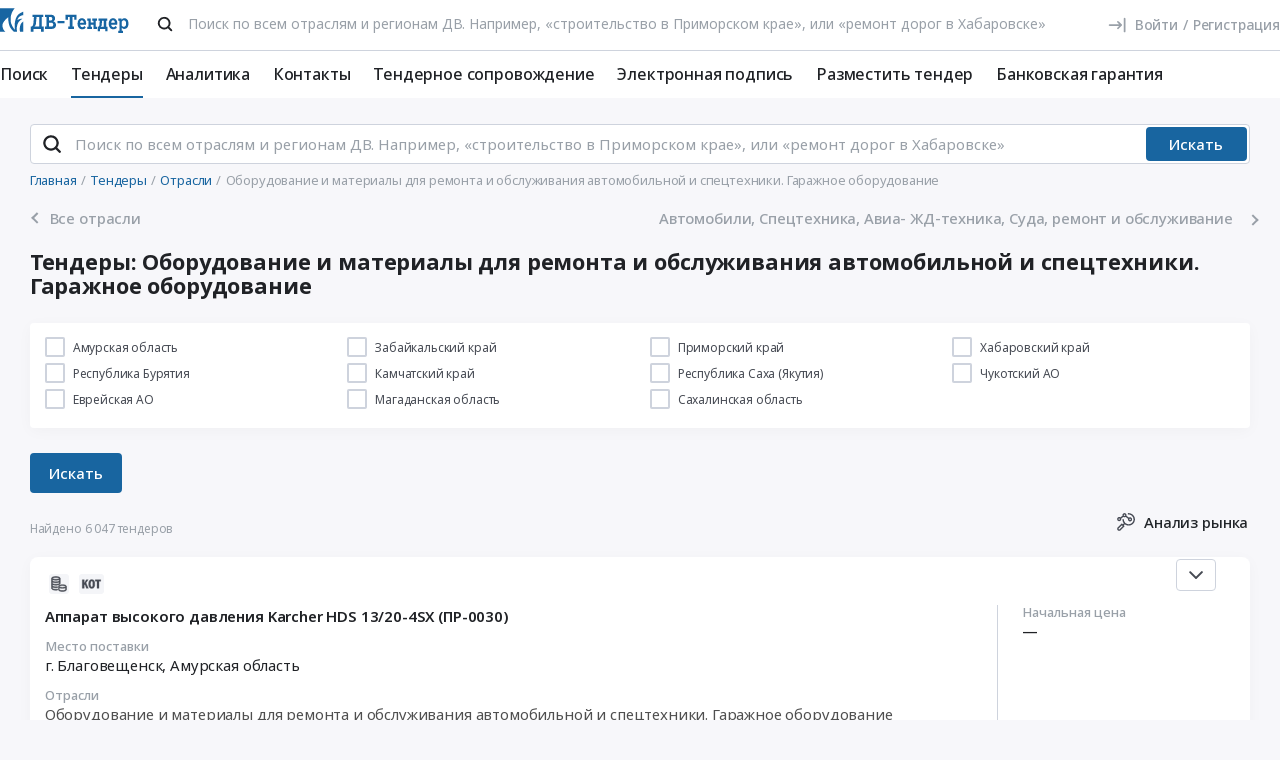

--- FILE ---
content_type: text/html; charset=UTF-8
request_url: https://www.dv-tender.ru/otrasl/oborudovanie-i-materialy-dlya-remonta-i-obslujivaniya-avtomobilnoy-i-spectehniki-garajnoe-oborudovanie
body_size: 278124
content:
<!DOCTYPE html>
<html lang="ru-RU" class="device-desktop ios safari chrome dvt">
    <head>
        <meta charset="UTF-8" />

                    <meta name="viewport" content="width=device-width">
        
                    <meta name="msapplication-TileColor" content="#1765a2">
        
                <meta name="theme-color" content="#ffffff">
        <meta name="msapplication-config" content="/static/xml/dvt/browserconfig.xml" />
        
        <meta name="SKYPE_TOOLBAR" content="SKYPE_TOOLBAR_PARSER_COMPATIBLE" />
        <meta name="format-detection" content="telephone=no">
        <meta name="referrer" content="origin-when-cross-origin" />

        <meta property="og:locale" content="ru_RU" />
        <meta property="og:type" content="article" />
        <meta property="og:url" content="https://www.dv-tender.ru/otrasl/oborudovanie-i-materialy-dlya-remonta-i-obslujivaniya-avtomobilnoy-i-spectehniki-garajnoe-oborudovanie" />
        <meta property="og:title" content="Тендеры: оборудование и материалы для ремонта и обслуживания автомобильной и спецтехники, гаражное оборудование | ДВ-Тендер" />

                    <meta property="og:description" content="Все активные тендеры по разделу Оборудование и материалы для ремонта и обслуживания автомобильной и спецтехники. Гаражное оборудование. Поиск по всем регионам Дальнего Востока. Подписка на рассылку." />
        
        
        <title>Тендеры: оборудование и материалы для ремонта и обслуживания автомобильной и спецтехники, гаражное оборудование | ДВ-Тендер</title>

        <script type="text/javascript">
                        window.project = 2;

                        window.clientid = "3b74aa746ea2617f58144808cd8e3d8e";

            // Формируем куку `clientid`
            if (typeof window.clientid == "string" && window.clientid.length == 32) {

                // Установим куку на пол года
                var clientIDCookieDate = new Date();
                clientIDCookieDate.setTime(clientIDCookieDate.getTime() + 15768000000);

                var clientIDCookieDomain = document.domain.split('.').slice(-2).join('.');

                document.cookie = "clientid=" + window.clientid + "; domain=."+ clientIDCookieDomain +"; expires=" + clientIDCookieDate.toGMTString() + "; path=/";
            }

            var offsetCookieDate = new Date();

                        offsetCookieDate.setTime(offsetCookieDate.getTime() + 31536000000);

                        document.cookie = "offset=" + ((new Date()).getTimezoneOffset() * 60) * (-1) + "; expires=" + offsetCookieDate.toGMTString() + "; path=/";
        </script>

        
            <script type="text/javascript">
				function forceReload(){
					if((typeof(CryptoJS.MD5)=="function") && (typeof(localStorage)=="object") && (typeof(nrm)!="undefined")){
						if(new String(nrm).toLocaleLowerCase()=="get"){
							var nowYMD=
								(new Date().getFullYear().toString())+"-"+
								((new Date().getMonth().toString().length==1)?"0"+new Date().getMonth().toString():new Date().getMonth().toString())+"-"+
								((new Date().getDate().toString().length==1)?"0"+new Date().getDate().toString():new Date().getDate().toString())
							;
							var nowHMS=
								((new Date().getHours().toString().length==1)?"0"+new Date().getHours().toString():new Date().getHours().toString())+"-"+
								((new Date().getMinutes().toString().length==1)?"0"+new Date().getMinutes().toString():new Date().getMinutes().toString())+"-"+
								((new Date().getSeconds().toString().length==1)?"0"+new Date().getSeconds().toString():new Date().getSeconds().toString())
							;
							var locHash=CryptoJS.MD5(
								window.location.toString()+"~"+nowYMD
							).toString();

							var lsh=localStorage.getItem(locHash);
							if(lsh===null){
								localStorage.setItem(locHash,nowYMD+" "+nowHMS);
								document.location.reload();
							}
						}
					}
				}

				function getReloaded(){
					if((typeof(CryptoJS.MD5)=="function") && (typeof(localStorage)=="object") && (typeof(nrm)!="undefined")){
						if(new String(nrm).toLocaleLowerCase()=="get"){
							var nowYMD=
								(new Date().getFullYear().toString())+"-"+
								((new Date().getMonth().toString().length==1)?"0"+new Date().getMonth().toString():new Date().getMonth().toString())+"-"+
								((new Date().getDate().toString().length==1)?"0"+new Date().getDate().toString():new Date().getDate().toString())
							;
							var locHash=CryptoJS.MD5(
								window.location.toString()+"~"+nowYMD
							).toString();

							return localStorage.getItem(locHash);
						}
					}
				}

                document.addEventListener("DOMContentLoaded", htmlcorruptready);

                function htmlcorruptready()
                {
                    var htmlcorrupt = false;

                    if (document.documentElement.innerHTML.match(/<\/body>/im) === null) {

                        htmlcorrupt = true;

                    } else if(document.documentElement.innerHTML.match(/<\/body>/im).length == 0) {

                        htmlcorrupt = true;
                    }

                    if (htmlcorrupt) {

                        forceReload();
                    }
                }
            </script>

            
                            <script async src="https://www.googletagmanager.com/gtag/js?id=G-SBL4QL59FT"></script>
                <script>
                    window.dataLayer = window.dataLayer || [];
                    function gtag(){dataLayer.push(arguments);}
                    gtag('js', new Date());
                    gtag('config', 'G-SBL4QL59FT');
                </script>

        
        
        
    <script src="//code.jivo.ru/widget/VqOh90QC6q" async></script>

<script>
    var userTokenId = '0';
    var widgetState = '1';
    var departmentTimderId = null;

    var jivoCustomDataClientStatus = 'Не определён';
    var jivoCustomDataDepartment = 'Не определён';
    var jivoCustomDataClientLink = '';

    // customJivoChat
    window.customJivoChat = {};
    var init = function (widgetState, callback) {
        var btn = $("#custom_jivo_toggle");
        var jDiv = $("body > jdiv");

        if (jDiv.length == 0) {
            btn.remove();
            return;
        }


        var customJivoApplyToggle = function (newState) {
            newState = newState || btn.attr('data-state');
            newState = (newState == 1) ? 'on' : newState;
            newState = (newState == 0) ? 'off' : newState;

            btn.attr('data-state', newState);

            if (newState == 'on') {
                jDiv.css('display', 'inline');
                jDiv.click();
                btn.attr('title', 'Не показывать онлайн чат');

                $.ajax({
                    url: '/yiiajax/widget-hide-jivo-chat',
                    method: 'post',
                    dataType: 'json',
                    data: {
                        'stateWidget': 'on'
                    },
                    success: function(data){

                    }
                });
            } else if(newState == 'off') {
                jDiv.css('display', 'none');
                btn.attr('title', 'Показывать онлайн чат');
                changePosition('label');

                $.ajax({
                    url: '/yiiajax/widget-hide-jivo-chat',
                    method: 'post',
                    dataType: 'json',
                    data: {
                        'stateWidget': 'off'
                    },
                    success: function(data){

                    }
                });
            }
        }

        var changePosition = function (newState) {

            if (newState == 'chat' || newState == 'departments') {
                btn.addClass('move');
                return;
            }

            if (newState == 'label' || newState == 'chat/min') {
                // widget is minimized
                btn.removeClass('move');
                return;
            }

            if (newState == 'call' || newState == 'chat/call') {
                // callback form is opened
                return;
            }
        }

        $("#custom_jivo_toggle").on("click", function (e) {
            e.preventDefault();
            customJivoApplyToggle(btn.attr('data-state') == 'on' ? 'off' : 'on');
        });

        window.customJivoChat.changePosition = changePosition;

        btn.css('display', 'block');
        customJivoApplyToggle(widgetState);

        const customData = [];
        if(jivoCustomDataClientStatus) {
            customData.push({
                "key": "Статус",
                "content": jivoCustomDataClientStatus
            });
        }

        if(jivoCustomDataDepartment) {
            customData.push({
                "key": "Отдел клиента по статусу",
                "content": jivoCustomDataDepartment
            });
        }

        if(jivoCustomDataClientLink) {
            customData.push({
                "content": 'Ссылка на карточку клиента',
                "link": jivoCustomDataClientLink
            });
        }

        if(customData.length > 0) {
            jivo_api.setCustomData(customData);
        }

        callback();
    };
    window.customJivoChat.init = init;

    var tryAutoChooseDepartment = function(department, type) {
        let jDiv = document.querySelector('body > jdiv');

        if( !jDiv ) {
            return;
        }

        let depsOP = [
            'ОП',
            'Отдел по работе с новыми клиентами',
        ];

        let depsORK = [
            'ОРК',
            'У меня есть договор',
        ];

        let deps = [];

        if( department === 'op' ) {
            deps = depsOP;
        }

        if( department === 'ork' ) {
            deps = depsORK;
        }

        for (let dep of deps) {
            let xpath = `//jdiv[text()='${dep}']`;
            let matchingElement = document.evaluate(xpath, jDiv, null, XPathResult.FIRST_ORDERED_NODE_TYPE, null).singleNodeValue;

            if (matchingElement) {
                clearInterval(departmentTimderId);
                matchingElement.click();
                return;
            }
        }

        if (type === 'open') {
            setTimeout(function () {
                tryAutoChooseDepartment(department , type);
            }, 100)
        }

        return;
    };

    function jivo_onLoadCallback() {

        
        window.customJivoChat.init(widgetState, function () {
            if (userTokenId != '0') {
                jivo_api.setUserToken(userTokenId);
            }

            var jivoMobileButton = document.querySelector('.__jivoMobileButton');
            if(document.documentElement.className.indexOf('device-mobile') !==- 1) {
                // Observe a specific DOM element:
                observeDOM( jivoMobileButton, function(m){
                    var addedNodes = [], removedNodes = [];

                    m.forEach(record => record.addedNodes.length & addedNodes.push(...record.addedNodes))

                    m.forEach(record => record.removedNodes.length & removedNodes.push(...record.removedNodes))

                    addedNodes.forEach(function (item) {
                        if(item.className.indexOf('popup') !== -1) {
                            jivoMobileButton.classList.add('active_popup');
                        }
                    })

                    removedNodes.forEach(function (item) {
                        if(item.className.indexOf('popup') !== -1) {
                            jivoMobileButton.classList.remove('active_popup');
                        }
                    })
                });
            }
        });
    };

    function jivo_onChangeState(state) {
        window.customJivoChat.changePosition(state);

        if( departmentTimderId ) {
            clearInterval(departmentTimderId);
            departmentTimderId = null;
        }

        if( state == 'departments' ) {
            departmentTimderId = setInterval(tryAutoChooseDepartment, 100, 'op', 'change');
        }
    }

    function jivo_onOpen() {
        tryAutoChooseDepartment('op', 'open');
    }
</script>
        <meta name="description" content="Все активные тендеры по разделу Оборудование и материалы для ремонта и обслуживания автомобильной и спецтехники. Гаражное оборудование. Поиск по всем регионам Дальнего Востока. Подписка на рассылку.">
<link href="/static/img/favicon/dvt/apple-touch-icon.png" rel="apple-touch-icon" sizes="180x180">
<link type="image/png" href="/static/img/favicon/dvt/favicon-16x16.png" rel="icon" sizes="16x16">
<link type="image/png" href="/static/img/favicon/dvt/favicon-32x32.png" rel="icon" sizes="32x32">
<link href="/static/manifest/dvt/site.webmanifest" rel="manifest" crossorigin="use-credentials">
<link type="image/svg+xml" href="/static/img/favicon/dvt/favicon-120x120.svg" rel="icon" sizes="120x120">
<link href="/static/img/favicon/dvt/safari-pinned-tab.svg" rel="mask-icon" color="#1765a2">
<link href="https://www.dv-tender.ru/otrasl/oborudovanie-i-materialy-dlya-remonta-i-obslujivaniya-avtomobilnoy-i-spectehniki-garajnoe-oborudovanie" rel="canonical">
<link type="font/woff2" href="/static/bac653c7//fonts/fontawesome-webfont.woff2" rel="prefetch" as="font" crossorigin="anonymous">
<link href="/static/a2cc788b/css/bootstrap.css" rel="stylesheet">
<link href="/static/5c9dfe23/libraries/lineclamp/dvt/lineclamp.min.css" rel="stylesheet">
<link href="/static/92c1fba1/less/dvt/main.min.css" rel="stylesheet">
<link href="/static/5c9dfe23/less/dvt/sectionslists.min.css" rel="stylesheet">
<link href="/static/5c9dfe23/libraries/nanoscroller/dvt/nanoscroller.min.css" rel="stylesheet">
<link href="/static/dc35db37/less/dvt/branch-select-list.min.css" rel="stylesheet">
<link href="/static/873e3c8b/less/dvt/customLinkPager.min.css" rel="stylesheet">
<link href="/static/5c9dfe23/less/dvt/fonts.min.css" rel="stylesheet">
<link href="/static/5c9dfe23/less/dvt/bootstrap3/bs3.min.css" rel="stylesheet">
<link href="/static/5c9dfe23/less/site/dvt/error.min.css" rel="stylesheet">
<link href="/static/5c9dfe23/libraries/collapsible/dvt/collapsible.min.css" rel="stylesheet">
<link href="/static/5c9dfe23/less/dvt/rostender-tooltips.min.css" rel="stylesheet">
<link href="/static/5c9dfe23/less/dvt/legacy.min.css" rel="stylesheet">
<link href="/static/5c9dfe23/less/dvt/media.min.css" rel="stylesheet">
<link href="/static/5c9dfe23/less/dvt/s_v2.min.css" rel="stylesheet">
<link href="/static/5c9dfe23/less/dvt/main.min.css" rel="stylesheet">
<link href="/static/39507c38/less/dvt/jivo_fix.min.css" rel="stylesheet">
<link href="/static/b0b92c99/less/dvt/header-dvt.min.css" rel="stylesheet">
<link href="/static/dc64ec43/less/dvt/input-search.min.css" rel="stylesheet">
<link href="/static/779e4fb5/less/dvt/footer.min.css" rel="stylesheet">
        <style>
    .icon:after,.sprite-checkbox input+label:after,.sprite-pseudo:after,.icon:before,.sprite-pseudo:before{background-image:url('/static/5c9dfe23/img/sprite_dvt.svg')}.ui-icon,.ui-widget-content .ui-icon{background-image:url("/static/5c9dfe23/img/ui-icons_cc0000_256x240.png")}.ui-widget-header .ui-icon{background-image:url("/static/5c9dfe23/img/ui-icons_ffffff_256x240.png")}.ui-state-default .ui-icon{background-image:url("/static/5c9dfe23/img/ui-icons_cc0000_256x240.png")}.ui-state-hover .ui-icon,.ui-state-focus .ui-icon{background-image:url("/static/5c9dfe23/img/ui-icons_cc0000_256x240.png")}.ui-state-active .ui-icon{background-image:url("/static/5c9dfe23/img/ui-icons_cc0000_256x240.png")}.ui-state-highlight .ui-icon{background-image:url("/static/5c9dfe23/img/ui-icons_004276_256x240.png")}.ui-state-error .ui-icon,.ui-state-error-text .ui-icon{background-image:url("/static/5c9dfe23/img/ui-icons_cc0000_256x240.png")}.ui-widget-overlay{background:#a6a6a6 url("/static/5c9dfe23/img/ui-bg_dots-small_65_a6a6a6_2x2.png") 50% 50% repeat}.ui-widget-shadow{background:#333 url("/static/5c9dfe23/img/ui-bg_flat_0_333333_40x100.png") 50% 50% repeat-x}.ui-dialog-titlebar-close:after{background-image:url('/static/5c9dfe23/img/icons/ui-icons_cd0a0a_256x240.png')}.ui-state-highlight,.ui-widget-content .ui-state-highlight,.ui-widget-header .ui-state-highlight{background:#fbf8ee url("/static/5c9dfe23/img/ui-bg_glass_55_fbf8ee_1x400.png") 50% 50% repeat-x}.ui-state-error,.ui-widget-content .ui-state-error,.ui-widget-header .ui-state-error{background:#f3d8d8 url("/static/5c9dfe23/img/ui-bg_diagonals-thick_75_f3d8d8_40x40.png") 50% 50% repeat}#profile-mailing-form .mail-groups .ms-container,#tariff-block .mail-groups .ms-container{background:url('/static/5c9dfe23/img/switch.png') no-repeat 50% 50%}.ui-state-active,.ui-widget-content .ui-state-active,.ui-widget-header .ui-state-active{background:#fff url("/static/5c9dfe23/img/ui-bg_flat_65_ffffff_40x100.png") 50% 50% repeat-x}.tender-header-socials-block .b-share-icon_vkontakte{background:#4a76a8 url('/static/5c9dfe23/img/icons/vk-logo.svg') no-repeat center}.tender-header-socials-block .b-share-icon_custom{background:#4a76a8 url('/static/5c9dfe23/img/icons/vk-logo.svg') no-repeat center}.tender-header-socials-block .b-share-icon_twitter{background:#46abe1 url('/static/5c9dfe23/img/icons/twitter-logo.svg') no-repeat center}.tender-header-socials-block .b-share-icon_facebook{background:#4a76a8 url('/static/5c9dfe23/img/icons/fb-logo.png') no-repeat center}.kv-plugin-loading{background:transparent url(/static/5c9dfe23/img/loading-plugin.gif) center left no-repeat}.kv-center-loading{background:transparent url("/static/5c9dfe23/img/loading-plugin.gif") center center no-repeat}
</style>

            </head>
    <body class="tenders-page scrolled-bottom">

        
        
        
            
            <main class="wrapper">
                <div id="content" class="container ">
                    <div class="content">

                        
<header>

    <div class="header header--rt header--notLogged ">

        <div class="header__burger">
            <div class="header__burger-item n1"></div>
            <div class="header__burger-item n2"></div>
            <div class="header__burger-item n3"></div>
        </div>

        <div class="flex-grow flex-grow--logo-before"></div>

        <div class="header__element">

            <div class="header__tier   n1 pt-2">

                <div class="header__logo-container">
                    
<div class="header-logo" itemscope itemtype="http://schema.org/WPHeader">
    <a href="/" class="PFBeauSansPro" itemprop="text"  title="ДВ-Тендер — Все тендеры Дальнего Востока" >
        <img src="/static/5c9dfe23/img/logo/dvtlogo.svg" class="header-logo__img header-logo__img--dvt" alt="ДВ-Тендер — Все тендеры Дальнего Востока">
    </a>
</div>                </div>

                                <div class="header__search-form flex-grow px-4">
                 <form id="fullSearchFormheader" action="/search/tenders" method="post"><div class="header-search-form header-search-form--header">

    
        <div class="hoveredPopupTooltip" data-tippy-placement="bottom" data-tippy-delay="200"
             data-template="searchTemplateheader">
        <div class="hoveredPopupBlock" id="searchTemplateheader"><p><b>Строка поиска позволяет искать тендеры:</b></p>
<ul>
  <li>по ИНН и наименованию заказчика, например, «Аэрофлот»</li>
  <li>по месту поставки, например, «Хабаровск»</li>
  <li>по предметы тендера, например, «погружной насос», «строительство Владивосток»</li>
  <li>по номеру тендера с нашего сайта или с ЕИС</li>
</ul>
<p>Важно! Если указать несколько ключевых слов, то в результаты поиска не войдут тендеры, которые содержат только одно ключевое слово.</p>
<p>Для создания сложных поисковых запросов с несколькими ключевыми словами и словами-исключениями воспользуйтесь расширенным поиском.</p></div>

    
        
        <input type="hidden" name="open_data" value="1">        <input type="hidden" name="path" value="/extsearch">        <input type="hidden" id="commonsearchform-mode" name="mode" value="simple">
        
<div class="inputSearch " id="">

    
        
        
        <div class="input-group input-group--search input-group--search-modern input-group--withTextBtn field-commonsearchform-kwd required">
<input type="search" id="commonsearchform-kwd" class="search form-control" name="keywords" placeholder="Поиск по всем отраслям и регионам ДВ. Например, «строительство в Приморском крае», или «ремонт дорог в Хабаровске»" aria-required="true"><div class="hint-block">
             <span class="input-group-btn">
               <button class="btn btn-danger btn-danger--modern" onclick="" type="button">Искать</button>
             <button class="btn btn-delete btn-delete--modern hidden" type="button"><span class="fa-remove">
    <svg xmlns="http://www.w3.org/2000/svg" fill="none"  class="svg-delete svg" viewBox="0 0 20 21"><path stroke="#99A0A8" fill="none" class="stroke" stroke-miterlimit="10" stroke-width="2" d="M8.125 5.354V4.73c0-1.042.833-1.875 1.875-1.875s1.875.833 1.875 1.875v.625"/><path stroke="#99A0A8" class="stroke" stroke-linecap="round" stroke-miterlimit="10" stroke-width="2" d="M3.542 5.354h12.917M15.208 10.354v-5M4.792 8.354v8.25c0 .917.75 1.667 1.667 1.667h7.083c.917 0 1.667-.75 1.667-1.667V13.48M8.542 8.688v6.25M11.458 8.688v6.25"  fill="none"/></svg>
</span></button>
             <button aria-label="Поиск" class="btn btn-search btn-search--modern" type="submit"><span class="fa-search"><svg xmlns="http://www.w3.org/2000/svg" fill="none" class="svg-search svg" viewBox="0 0 20 20"><path fill="#212121" fill-rule="evenodd" d="M9 2a7 7 0 0 1 5.6 11.2l.05.04.06.05 3 3a1 1 0 0 1-1.32 1.5l-.1-.08-3-3a1 1 0 0 1-.1-.11A7 7 0 1 1 9 2Zm0 2a5 5 0 1 0 0 10A5 5 0 0 0 9 4Z" clip-rule="evenodd"/></svg></span></button>
              <button class="btn btn-cancel btn-cancel--modern search-cancel" type="button"><span class=""><svg xmlns="http://www.w3.org/2000/svg" fill="none" class="svg-remove svg" viewBox="0 0 20 20"><path d="M13.7 12.3a1 1 0 1 1-1.4 1.4L10 11.42l-2.3 2.3a1 1 0 0 1-1.4 0 1 1 0 0 1 0-1.42L8.58 10l-2.3-2.3a1 1 0 1 1 1.42-1.4L10 8.58l2.3-2.3a1 1 0 1 1 1.4 1.42L11.42 10l2.3 2.3ZM10 2a8 8 0 1 0 0 16 8 8 0 0 0 0-16Z"/></svg></span></button>
             </span>
             </div>
</div>
    
</div>

        </div>

    
</div>


</form>                </div>
                
                
                
                    
<div class="header-login header-loginform  ">

    
        <div class="header-login__wrapper header-login__wrapper--logout">
            <a href="/login?returl=%2Fotrasl%2Foborudovanie-i-materialy-dlya-remonta-i-obslujivaniya-avtomobilnoy-i-spectehniki-garajnoe-oborudovanie" class="header-login__icon header-login__icon--sigin icon-signin"></a>
            <div class="header-login__link">
                <a href="/login?returl=%2Fotrasl%2Foborudovanie-i-materialy-dlya-remonta-i-obslujivaniya-avtomobilnoy-i-spectehniki-garajnoe-oborudovanie" class="header-login__signin">
                    <i class="header-login__icon-signin icon-signin mr-2"></i><span>Войти</span>
                </a>

                <span class="header-login__sep px-2">/</span>

                <a href="/registration?returl=%2Fotrasl%2Foborudovanie-i-materialy-dlya-remonta-i-obslujivaniya-avtomobilnoy-i-spectehniki-garajnoe-oborudovanie">
                    <span>Регистрация</span>
                </a>
            </div>

            <a class="div100 header-login__icon-link" href="/login?returl=%2Fotrasl%2Foborudovanie-i-materialy-dlya-remonta-i-obslujivaniya-avtomobilnoy-i-spectehniki-garajnoe-oborudovanie"></a>

            
        </div>

    
</div>


                    
            </div>

                        <div class="header__tier n2">
                <div class="header__menu-container">
                    <nav class="navbar" role="navigation">

	<ul id="main-menu-collapse" class="menu no-select" itemtype="http://schema.org/SiteNavigationElement" itemscope="itemscope"><li class="menu-item" style=""><a class='menu-item__text' href="/extsearch" itemprop="url" title="Поиск">Поиск</a></li>
<li class="menu-item current" style=""><a class='menu-item__text' href="/tender" itemprop="url" title="Тендеры">Тендеры</a></li>
<li class="menu-item" style=""><a class='menu-item__text' href="/analytics" itemprop="url" title="Аналитика">Аналитика</a></li>
<li class="menu-item" style=""><a class='menu-item__text' href="/contacts" itemprop="url" title="Контакты">Контакты</a></li>
<li class="menu-item" style=""><a class='menu-item__text' href="/svc" itemprop="url" title="Тендерное сопровождение">Тендерное сопровождение</a></li>
<li class="menu-item" style=""><a class='menu-item__text menu-item__text--short ' href="/eds" itemprop="url" title="Электронная подпись">Электронная подпись</a></li>
<li class="menu-item" style=""><a class='menu-item__text menu-item__text--short ' href="/order" itemprop="url" title="Разместить тендер">Разместить тендер</a></li>
<li class="menu-item" style=""><a class='menu-item__text menu-item__text--short ' href="/bank-guaranty" itemprop="url" title="Банковская гарантия">Банковская гарантия</a></li></ul>
</nav>                </div>
            </div>
                    </div>

    </div>

</header>


<aside class="menu-mobile" style="visibility: hidden">

    <div class="menu-mobile__head"><span class="header-menu-mobile__title">Меню</span></div>

	
    <div class="menu-mobile__close"><div class="menu-mobile__close-tap"></div></div>

    <div class="menu-mobile__profile">

		
			
<div class="header-login header-loginform  ">

    
        <div class="header-login__wrapper header-login__wrapper--logout">
            <a href="/login?returl=%2Fotrasl%2Foborudovanie-i-materialy-dlya-remonta-i-obslujivaniya-avtomobilnoy-i-spectehniki-garajnoe-oborudovanie" class="header-login__icon header-login__icon--sigin icon-signin"></a>
            <div class="header-login__link">
                <a href="/login?returl=%2Fotrasl%2Foborudovanie-i-materialy-dlya-remonta-i-obslujivaniya-avtomobilnoy-i-spectehniki-garajnoe-oborudovanie" class="header-login__signin">
                    <i class="header-login__icon-signin icon-signin mr-2"></i><span>Войти</span>
                </a>

                <span class="header-login__sep px-2">/</span>

                <a href="/registration?returl=%2Fotrasl%2Foborudovanie-i-materialy-dlya-remonta-i-obslujivaniya-avtomobilnoy-i-spectehniki-garajnoe-oborudovanie">
                    <span>Регистрация</span>
                </a>
            </div>

            <a class="div100 header-login__icon-link" href="/login?returl=%2Fotrasl%2Foborudovanie-i-materialy-dlya-remonta-i-obslujivaniya-avtomobilnoy-i-spectehniki-garajnoe-oborudovanie"></a>

            
        </div>

    
</div>


		
    </div>

    <div class="menu-mobile__list">
		<nav class="navbar" role="navigation">

	<ul id="main-menu-collapse" class="menu no-select" itemtype="http://schema.org/SiteNavigationElement" itemscope="itemscope"><li class="menu-item" style=""><a class='menu-item__text' href="/extsearch" itemprop="url" title="Поиск">Поиск</a></li>
<li class="menu-item current" style=""><a class='menu-item__text' href="/tender" itemprop="url" title="Тендеры">Тендеры</a></li>
<li class="menu-item" style=""><a class='menu-item__text' href="/analytics" itemprop="url" title="Аналитика">Аналитика</a></li>
<li class="menu-item" style=""><a class='menu-item__text' href="/contacts" itemprop="url" title="Контакты">Контакты</a></li>
<li class="menu-item" style=""><a class='menu-item__text' href="/svc" itemprop="url" title="Тендерное сопровождение">Тендерное сопровождение</a></li>
<li class="menu-item" style=""><a class='menu-item__text menu-item__text--short ' href="/eds" itemprop="url" title="Электронная подпись">Электронная подпись</a></li>
<li class="menu-item" style=""><a class='menu-item__text menu-item__text--short ' href="/order" itemprop="url" title="Разместить тендер">Разместить тендер</a></li>
<li class="menu-item" style=""><a class='menu-item__text menu-item__text--short ' href="/bank-guaranty" itemprop="url" title="Банковская гарантия">Банковская гарантия</a></li></ul>
</nav>    </div>

    <div class="flex-grow" style="flex-grow: 30"></div>

    <div class="menu-mobile__footer">

        <a class="menu-mobile__phone" href="tel:74212454210"><span>+7 (4212) 45-42-10</span></a>

    </div>

</aside>

<div class="menu-mobile-overlay"></div>


    <form id="fullSearchFormdefault" action="/search/tenders" method="post"><div class="header-search-form header-search-form--default">

    
        <div class="hoveredPopupTooltip" data-tippy-placement="bottom" data-tippy-delay="200"
             data-template="searchTemplatedefault">
        <div class="hoveredPopupBlock" id="searchTemplatedefault"><p><b>Строка поиска позволяет искать тендеры:</b></p>
<ul>
  <li>по ИНН и наименованию заказчика, например, «Аэрофлот»</li>
  <li>по месту поставки, например, «Хабаровск»</li>
  <li>по предметы тендера, например, «погружной насос», «строительство Владивосток»</li>
  <li>по номеру тендера с нашего сайта или с ЕИС</li>
</ul>
<p>Важно! Если указать несколько ключевых слов, то в результаты поиска не войдут тендеры, которые содержат только одно ключевое слово.</p>
<p>Для создания сложных поисковых запросов с несколькими ключевыми словами и словами-исключениями воспользуйтесь расширенным поиском.</p></div>

    
        
        <input type="hidden" name="open_data" value="1">        <input type="hidden" name="path" value="/extsearch">        <input type="hidden" id="commonsearchform-mode" name="mode" value="simple">
        
<div class="inputSearch " id="">

    
        
        
        <div class="input-group input-group--search input-group--search-modern input-group--withTextBtn field-commonsearchform-kwd required">
<input type="search" id="commonsearchform-kwd" class="search form-control" name="keywords" placeholder="Поиск по всем отраслям и регионам ДВ. Например, «строительство в Приморском крае», или «ремонт дорог в Хабаровске»" aria-required="true"><div class="hint-block">
             <span class="input-group-btn">
               <button class="btn btn-danger btn-danger--modern" onclick="" type="button">Искать</button>
             <button class="btn btn-delete btn-delete--modern hidden" type="button"><span class="fa-remove">
    <svg xmlns="http://www.w3.org/2000/svg" fill="none"  class="svg-delete svg" viewBox="0 0 20 21"><path stroke="#99A0A8" fill="none" class="stroke" stroke-miterlimit="10" stroke-width="2" d="M8.125 5.354V4.73c0-1.042.833-1.875 1.875-1.875s1.875.833 1.875 1.875v.625"/><path stroke="#99A0A8" class="stroke" stroke-linecap="round" stroke-miterlimit="10" stroke-width="2" d="M3.542 5.354h12.917M15.208 10.354v-5M4.792 8.354v8.25c0 .917.75 1.667 1.667 1.667h7.083c.917 0 1.667-.75 1.667-1.667V13.48M8.542 8.688v6.25M11.458 8.688v6.25"  fill="none"/></svg>
</span></button>
             <button aria-label="Поиск" class="btn btn-search btn-search--modern" type="submit"><span class="fa-search"><svg xmlns="http://www.w3.org/2000/svg" fill="none" class="svg-search svg" viewBox="0 0 20 20"><path fill="#212121" fill-rule="evenodd" d="M9 2a7 7 0 0 1 5.6 11.2l.05.04.06.05 3 3a1 1 0 0 1-1.32 1.5l-.1-.08-3-3a1 1 0 0 1-.1-.11A7 7 0 1 1 9 2Zm0 2a5 5 0 1 0 0 10A5 5 0 0 0 9 4Z" clip-rule="evenodd"/></svg></span></button>
             
             </span>
             </div>
</div>
    
</div>

        </div>

    
</div>


</form>

                        

    <div class="breadcrumb-block">
        <ol class="breadcrumb" itemscope="itemscope" itemtype="https://schema.org/BreadcrumbList">

            
                <li  itemprop="itemListElement" itemscope="itemscope" itemtype="https://schema.org/ListItem">
                    
                    <a href="/" itemprop="item"><span itemprop="name">Главная</span></a>
                    <meta itemprop="position" content="1" />
                </li>

            
                <li  itemprop="itemListElement" itemscope="itemscope" itemtype="https://schema.org/ListItem">
                    
                    <a href="/tender" itemprop="item"><span itemprop="name">Тендеры</span></a>
                    <meta itemprop="position" content="2" />
                </li>

            
                <li  itemprop="itemListElement" itemscope="itemscope" itemtype="https://schema.org/ListItem">
                    
                    <a href="/otrasl" itemprop="item"><span itemprop="name">Отрасли</span></a>
                    <meta itemprop="position" content="3" />
                </li>

            
                <li class="active" itemprop="itemListElement" itemscope="itemscope" itemtype="https://schema.org/ListItem">
                    
                    <span itemprop="name">Оборудование и материалы для ремонта и обслуживания автомобильной и спецтехники. Гаражное оборудование</span>
                    <meta itemprop="position" content="4" />
                </li>

            
        </ol>
    </div>

    

    <div class="d-flex flex-md-row flex-column align-items-start">
    <a class="panel-back panel-back--desktop mb-3 pb-3" href="/tender">
        <div class="panel-back__url panel-back__url--left mr-3 pl-2">
            <div class="icon-arrow-right "></div>
        </div>
        <div class="panel-back__label h5 m-0 p-0"><span>Все&nbsp;отрасли</span></div>
    </a>

        <div class="flex-grow px-3"></div>
        <a class="panel-back panel-back--desktop text-right mb-3 mr-n1 ml-auto pb-3" href="/otrasl/avtomobili-spectehnika-avia--jd-tehnika-suda-remont-i-obslujivanie">
            <div class="panel-back__label h5 m-0 p-0"><span>Автомобили, Спецтехника, Авиа- ЖД-техника, Суда, ремонт и обслуживание</span></div>

            <div class="panel-back__url panel-back__url--right mr-3 pl-3">
                <div class="icon-arrow-left "></div>
            </div>
        </a>
    </div>

<div class="category-title-block">

    <h1 class="category-title h3">
        Тендеры: Оборудование и материалы для ремонта и обслуживания автомобильной и спецтехники. Гаражное оборудование    </h1>
    <div class="flex-grow"></div>

    
</div>





            <div id="regionList" class="row ">

                <div class="col-12 ">

                    <form action="" id="regionSelectForm" method="get">
                        <input type="hidden" name="active_filter" value="1">

                        <div class="regions-list row">

                            
                                <div class="col-12 regions-list__col">

                                    
<div class="panel-group tree-menu-panel tree-menu-panel--list  desktop tree-menu-panel--tenderList"
     id="w0">

	
    <div class="panel panel-default">
		
        <div class="panel-collapse " id="collapsew0">
            <div class="panel-body ">

				                    <div class="classifier-item__link-wrap">
                    <a class="checkbox-control classifier-item__link  "
                       data-id="30"
                       data-parent="" onclick>
																				<span    onclick="BranchSelectList.addList(event)" class="icon checkbox--unchecked region-check hoveredTooltips checkbox"></span>																				<span style="display:none" onclick="BranchSelectList.removeList(event)" class="icon checkbox--check region-check checkbox"></span>																				<input type="checkbox" hidden  name="kladr30">						                        <text class="classifier-item__name ">Амурская область</text>
                    </a>
                  </div>
				                    <div class="classifier-item__link-wrap">
                    <a class="checkbox-control classifier-item__link  "
                       data-id="163728"
                       data-parent="" onclick>
																				<span    onclick="BranchSelectList.addList(event)" class="icon checkbox--unchecked region-check hoveredTooltips checkbox"></span>																				<span style="display:none" onclick="BranchSelectList.removeList(event)" class="icon checkbox--check region-check checkbox"></span>																				<input type="checkbox" hidden  name="kladr163728">						                        <text class="classifier-item__name ">Республика Бурятия</text>
                    </a>
                  </div>
				                    <div class="classifier-item__link-wrap">
                    <a class="checkbox-control classifier-item__link  "
                       data-id="77"
                       data-parent="" onclick>
																				<span    onclick="BranchSelectList.addList(event)" class="icon checkbox--unchecked region-check hoveredTooltips checkbox"></span>																				<span style="display:none" onclick="BranchSelectList.removeList(event)" class="icon checkbox--check region-check checkbox"></span>																				<input type="checkbox" hidden  name="kladr77">						                        <text class="classifier-item__name ">Еврейская АО</text>
                    </a>
                  </div>
				                    <div class="classifier-item__link-wrap">
                    <a class="checkbox-control classifier-item__link  "
                       data-id="75"
                       data-parent="" onclick>
																				<span    onclick="BranchSelectList.addList(event)" class="icon checkbox--unchecked region-check hoveredTooltips checkbox"></span>																				<span style="display:none" onclick="BranchSelectList.removeList(event)" class="icon checkbox--check region-check checkbox"></span>																				<input type="checkbox" hidden  name="kladr75">						                        <text class="classifier-item__name ">Забайкальский край</text>
                    </a>
                  </div>
				                    <div class="classifier-item__link-wrap">
                    <a class="checkbox-control classifier-item__link  "
                       data-id="43"
                       data-parent="" onclick>
																				<span    onclick="BranchSelectList.addList(event)" class="icon checkbox--unchecked region-check hoveredTooltips checkbox"></span>																				<span style="display:none" onclick="BranchSelectList.removeList(event)" class="icon checkbox--check region-check checkbox"></span>																				<input type="checkbox" hidden  name="kladr43">						                        <text class="classifier-item__name ">Камчатский край</text>
                    </a>
                  </div>
				                    <div class="classifier-item__link-wrap">
                    <a class="checkbox-control classifier-item__link  "
                       data-id="51"
                       data-parent="" onclick>
																				<span    onclick="BranchSelectList.addList(event)" class="icon checkbox--unchecked region-check hoveredTooltips checkbox"></span>																				<span style="display:none" onclick="BranchSelectList.removeList(event)" class="icon checkbox--check region-check checkbox"></span>																				<input type="checkbox" hidden  name="kladr51">						                        <text class="classifier-item__name ">Магаданская область</text>
                    </a>
                  </div>
				                    <div class="classifier-item__link-wrap">
                    <a class="checkbox-control classifier-item__link  "
                       data-id="27"
                       data-parent="" onclick>
																				<span    onclick="BranchSelectList.addList(event)" class="icon checkbox--unchecked region-check hoveredTooltips checkbox"></span>																				<span style="display:none" onclick="BranchSelectList.removeList(event)" class="icon checkbox--check region-check checkbox"></span>																				<input type="checkbox" hidden  name="kladr27">						                        <text class="classifier-item__name ">Приморский край</text>
                    </a>
                  </div>
				                    <div class="classifier-item__link-wrap">
                    <a class="checkbox-control classifier-item__link  "
                       data-id="19"
                       data-parent="" onclick>
																				<span    onclick="BranchSelectList.addList(event)" class="icon checkbox--unchecked region-check hoveredTooltips checkbox"></span>																				<span style="display:none" onclick="BranchSelectList.removeList(event)" class="icon checkbox--check region-check checkbox"></span>																				<input type="checkbox" hidden  name="kladr19">						                        <text class="classifier-item__name ">Республика Саха (Якутия)</text>
                    </a>
                  </div>
				                    <div class="classifier-item__link-wrap">
                    <a class="checkbox-control classifier-item__link  "
                       data-id="66"
                       data-parent="" onclick>
																				<span    onclick="BranchSelectList.addList(event)" class="icon checkbox--unchecked region-check hoveredTooltips checkbox"></span>																				<span style="display:none" onclick="BranchSelectList.removeList(event)" class="icon checkbox--check region-check checkbox"></span>																				<input type="checkbox" hidden  name="kladr66">						                        <text class="classifier-item__name ">Сахалинская область</text>
                    </a>
                  </div>
				                    <div class="classifier-item__link-wrap">
                    <a class="checkbox-control classifier-item__link  "
                       data-id="29"
                       data-parent="" onclick>
																				<span    onclick="BranchSelectList.addList(event)" class="icon checkbox--unchecked region-check hoveredTooltips checkbox"></span>																				<span style="display:none" onclick="BranchSelectList.removeList(event)" class="icon checkbox--check region-check checkbox"></span>																				<input type="checkbox" hidden  name="kladr29">						                        <text class="classifier-item__name ">Хабаровский край</text>
                    </a>
                  </div>
				                    <div class="classifier-item__link-wrap">
                    <a class="checkbox-control classifier-item__link  "
                       data-id="82"
                       data-parent="" onclick>
																				<span    onclick="BranchSelectList.addList(event)" class="icon checkbox--unchecked region-check hoveredTooltips checkbox"></span>																				<span style="display:none" onclick="BranchSelectList.removeList(event)" class="icon checkbox--check region-check checkbox"></span>																				<input type="checkbox" hidden  name="kladr82">						                        <text class="classifier-item__name ">Чукотский АО</text>
                    </a>
                  </div>
				
            </div>
        </div>

    </div>
</div>

                                </div>

                            
                            <div class="mt-3 pt-3 text-left col-12 ">

                                
                                <input type="submit" class="btn btn-danger mx-auto "
                                       value="Искать">

                                
                            </div>

                        </div>
                    </form>

                </div>

            </div>

            
            

    <div class="d-flex justify-content-between py-3">
        <div class="gray-text-small align-self-end mb-2">
                            Найдено                6&nbsp;047                тендеров                    </div>
        <div>
            
<a id="toAnalyticsSegments" class="px-0 btn btn-link-icon  no-active hoveredPopup " href="#" light-disabled="" target="_blank" onclick="event.preventDefault();event.stopPropagation();" data-theme="black" data-title="&lt;div&gt;&lt;p&gt;Аналитика доступна только зарегистрированным пользователям.&lt;/p&gt;&lt;p&gt;Пройдите бесплатную регистрацию, чтобы использовать все возможности сервиса&lt;/p&gt;&lt;/div&gt;&lt;div class=&#039;tippy__control&#039;&gt;&lt;div&gt;&lt;a href=&#039;/registration&#039; class=&#039;tippy__link-reg&#039; target=&quot;_blank&quot;&gt;Регистрация&lt;/a&gt;&lt;/div&gt;&lt;div class=&#039;tippy__button dismiss&#039;&gt;Понятно&lt;/div&gt;&lt;/div&gt;" data-unclick="true" data-tippy-trigger="click" data-tippy-interactive="true"><span class="icon"><svg class="svg-customer-analytics svg"  xmlns="http://www.w3.org/2000/svg"  viewBox="0 0 18 18"><path fill="#464A54" class="fill stroke" fill-rule="evenodd" stroke="#464A54" stroke-width="0" d="M7.174 1.05c-.44.115-.835.397-1.087.774-.235.35-.304.581-.304 1.02 0 .197.007.412.016.477l.015.117-.935.682-.935.68-.206-.103a2.326 2.326 0 0 0-.391-.15c-.24-.06-.67-.06-.909 0-.672.17-1.207.71-1.377 1.39-.07.28-.046.784.052 1.06.153.437.532.861.951 1.066.307.15.546.197.922.178.402-.02.635-.095.958-.311.388-.26.663-.653.78-1.117.046-.185.048-.572.005-.93-.007-.059.14-.178.927-.752l.935-.682.205.103c.277.14.525.198.846.198.31 0 .562-.057.832-.188.106-.052.2-.093.212-.093.01 0 .499.36 1.085.799.944.709 1.062.807 1.044.867a3.057 3.057 0 0 0-.038.396c-.02.376.026.614.177.922.205.42.629.798 1.065.952.278.097.782.122 1.061.051a1.953 1.953 0 0 0 1.342-1.208c.097-.277.122-.781.052-1.061a1.918 1.918 0 0 0-1.377-1.39 2.29 2.29 0 0 0-.909 0c-.103.027-.272.09-.378.141-.105.051-.2.093-.211.093-.011 0-.5-.36-1.085-.8-.944-.708-1.063-.807-1.044-.867.052-.166.055-.725.004-.927a1.914 1.914 0 0 0-1.377-1.39 2.412 2.412 0 0 0-.923.002Zm3.734.009c-.551.254-.44 1.067.162 1.192.09.019.18.025.197.014.06-.036.827.047 1.145.124.793.192 1.484.58 2.059 1.157a4.252 4.252 0 0 1 1.272 3.079c0 1.185-.436 2.24-1.272 3.079-.907.91-2.087 1.344-3.42 1.26-1.131-.072-2.284-.663-2.998-1.537A4.378 4.378 0 0 1 7.05 7.025c-.03-.274-.103-.466-.21-.56-.264-.232-.67-.218-.895.03-.154.172-.191.308-.167.619.07.905.42 1.885.963 2.687l.236.348-.441.44-.442.44-.285-.278c-.22-.215-.315-.286-.421-.315a.697.697 0 0 0-.509.062c-.053.034-.872.839-1.82 1.79-1.642 1.647-1.727 1.738-1.835 1.962-.15.313-.208.552-.208.875 0 .52.184.968.544 1.327.367.364.813.548 1.331.548.326 0 .565-.057.875-.21.222-.108.326-.205 1.963-1.835.95-.946 1.756-1.765 1.79-1.818a.697.697 0 0 0 .06-.509c-.028-.105-.099-.2-.314-.421l-.277-.285.44-.442.439-.44.34.23c.978.66 2.014.979 3.184.979 1.96 0 3.707-.965 4.788-2.643.154-.24.427-.815.54-1.139.061-.178.15-.5.196-.715.078-.363.084-.448.084-1.127 0-.68-.006-.764-.084-1.127a5.676 5.676 0 0 0-1.338-2.645 5.65 5.65 0 0 0-2.857-1.698A4.884 4.884 0 0 0 11.423 1c-.313.001-.416.013-.516.059Zm-3.45 1.238a.603.603 0 0 0-.397.413c-.043.149-.043.181 0 .333.035.12.084.2.17.277a.603.603 0 0 0 .993-.28.437.437 0 0 0 0-.33.597.597 0 0 0-.41-.415c-.177-.053-.18-.053-.356.002Zm-4.75 3.5a.61.61 0 0 0-.407.713c.02.078.084.2.144.269.306.358.894.223 1.028-.236.044-.152.044-.184 0-.333a.597.597 0 0 0-.41-.415c-.176-.053-.178-.053-.355.002Zm9.75.25a.603.603 0 0 0-.397.413c-.043.149-.043.181 0 .333a.603.603 0 0 0 1.162-.003.436.436 0 0 0 0-.33.597.597 0 0 0-.41-.415c-.176-.053-.178-.053-.355.002Zm-8.695 7.351c-1.374 1.377-1.427 1.436-1.462 1.586-.073.32.11.63.427.722a.433.433 0 0 0 .328 0c.156-.045.24-.123 1.586-1.47l1.422-1.423-.422-.422a8.239 8.239 0 0 0-.437-.422c-.01 0-.658.643-1.442 1.43Z" clip-rule="evenodd"/></svg>
</span><span class=" text-sm15-13 "><spna class="fw-500 ">Анализ&nbsp;рынка</spna></span></a>        </div>
    </div>


<div class="table-constructor table  branch-tenders-table  "
     id="table-constructor" data-control-form-selector="#tenders-search-form">
    <div class="flex-grow"></div>

        <div class="alert-container user-hide-alert">

        
                
    </div>

    <div class="table-body" id="table-constructor-body">

        

                                <script>
                    var PlansData  = typeof tendersData !== 'undefined' ? tendersData : {};

                    
                    var tendersData = Object.assign(PlansData, {"89294487":{"id":89294487,"hidden":false,"fav2":[],"favoritesAvailable":false,"comments":null,"tags":[],"files":[{"id":759867778,"tid":89294487,"title":"Тех.задание на KARHER.doc","fsid":"2026-01/ac3/external_document_etpmetalit_1768632934_28274_71351.doc","link":"/files?t=[base64]","size":78848,"md5":"92abf6f71ae06563dba4123759c886ce","ts":"2026-01-17 16:59:06","token":"[base64]","extension":"doc","is_archive":0,"is_protocol":false,"can_added_to_archive":true,"is_downloaded":true,"can_file_previews":false},{"id":759867780,"tid":89294487,"title":"Шаблон договора поставки Винников А.Е..docx","fsid":"2026-01/0ed/external_document_etpmetalit_1768632933_70611_35197.docx","link":"/files?t=[base64]","size":71489,"md5":"67096c236584fa58c5742798e8a3c352","ts":"2026-01-17 16:59:06","token":"[base64]","extension":"docx","is_archive":0,"is_protocol":false,"can_added_to_archive":true,"is_downloaded":true,"can_file_previews":false},{"id":759867781,"tid":89294487,"title":"Извещение. ЭТП МЕТАЛ","fsid":"2026-01/7b6/tender_823721869_notification_etpmetalit.doc","link":"/files?t=[base64]","size":6061,"md5":"5f75ca2dfa0f913db0424fb30f70ea84","ts":"2026-01-17 16:59:06","token":"[base64]","extension":"doc","is_archive":0,"is_protocol":false,"can_added_to_archive":true,"is_downloaded":true,"can_file_previews":false}],"dte-formatted":"2026/01/21 17:00"},"89284940":{"id":89284940,"hidden":false,"fav2":[],"favoritesAvailable":false,"comments":null,"tags":[],"files":[{"id":759795057,"tid":89284940,"title":"Извещение","fsid":"2026-01/350/komtender_document_2397863_9f8bea7c791ad1483c1da6fb017bb6d2.docx","link":"/files?t=[base64]","size":13242,"md5":"879b53c7bff3f98debc62338449c0e1f","ts":"2026-01-16 20:03:05","token":"[base64]","extension":"docx","is_archive":0,"is_protocol":false,"can_added_to_archive":true,"is_downloaded":true,"can_file_previews":false},{"id":759795063,"tid":89284940,"title":"Извещение","fsid":"2026-01/96d/komtender_document_2397863_3aa2db9c1c058f25ba577518b018ed5b.zip","link":"/files?t=[base64]","size":6428380,"md5":"72299646c177672f03bbba35f2e149e5","ts":"2026-01-16 20:03:06","token":"[base64]","extension":"zip","is_archive":1,"is_protocol":false,"can_added_to_archive":true,"is_downloaded":true,"can_file_previews":false}],"dte-formatted":null},"89279985":{"id":89279985,"hidden":false,"fav2":[],"favoritesAvailable":false,"comments":null,"tags":[],"files":[{"id":759775416,"tid":89279985,"title":"Закупочная документация 560.26.000133.zip","fsid":"2026-01/e95/external_document_tektorg_1768548879_27480_69062.zip","link":"/files?t=[base64]","size":1819326,"md5":"e9bdf97dedfa8f211966ea3825bd2899","ts":"2026-01-16 17:38:14","token":"[base64]","extension":"zip","is_archive":1,"is_protocol":false,"can_added_to_archive":true,"is_downloaded":true,"can_file_previews":false},{"id":759775419,"tid":89279985,"title":"Извещение. ТЭК-Торг","fsid":"2026-01/e8e/tender_823705453_notification_tektorg.doc","link":"/files?t=[base64]","size":12569,"md5":"9bfca9bbc09fdf44d13bb8111886bb2f","ts":"2026-01-16 17:38:14","token":"[base64]","extension":"doc","is_archive":0,"is_protocol":false,"can_added_to_archive":true,"is_downloaded":true,"can_file_previews":false},{"id":759778727,"tid":89279985,"title":"Извещение. 223-ФЗ ЕИС","fsid":"2026-01/15b/tender_7204399_notification_zakupki223.doc","link":"/files?t=[base64]","size":14906,"md5":"1e3d174cb551fcd455e964cc7b2e4a17","ts":"2026-01-16 18:01:08","token":"[base64]","extension":"doc","is_archive":0,"is_protocol":false,"can_added_to_archive":true,"is_downloaded":true,"can_file_previews":false}],"dte-formatted":null},"89277515":{"id":89277515,"hidden":false,"fav2":[],"favoritesAvailable":false,"comments":null,"tags":[],"files":[{"id":759765476,"tid":89277515,"title":"ТЗ с визамиШиномонтажный станок CORGHI HD 1300....pdf","fsid":"2026-01/0cb/external_document_etpmetalit_1768544909_92412_25642.pdf","link":"/files?t=[base64]","size":1531583,"md5":"8431f2c0900e04eebf80d4cbbec3e6e2","ts":"2026-01-16 16:32:08","token":"[base64]","extension":"pdf","is_archive":0,"is_protocol":false,"can_added_to_archive":true,"is_downloaded":true,"can_file_previews":false},{"id":759765481,"tid":89277515,"title":"Извещение. ЭТП МЕТАЛ","fsid":"2026-01/930/tender_823702827_notification_etpmetalit.doc","link":"/files?t=[base64]","size":5854,"md5":"21ebef1766edf3c909daa7ca7fe5102d","ts":"2026-01-16 16:32:08","token":"[base64]","extension":"doc","is_archive":0,"is_protocol":false,"can_added_to_archive":true,"is_downloaded":true,"can_file_previews":false}],"dte-formatted":"2026/01/21 08:30"},"89273585":{"id":89273585,"hidden":false,"fav2":[],"favoritesAvailable":false,"comments":null,"tags":[],"files":[{"id":759748358,"tid":89273585,"title":"Форма Коммерч ескоепредложен ие и Структура  НМЦ корр.xlsx","fsid":"2026-01/68f/external_document_lotonline_1768530340_92247_40707.xlsx","link":"/files?t=[base64]","size":14125,"md5":"ca40056177f955b46125c081bbde80f3","ts":"2026-01-16 12:29:06","token":"[base64]","extension":"xlsx","is_archive":0,"is_protocol":false,"can_added_to_archive":true,"is_downloaded":true,"can_file_previews":false},{"id":759748359,"tid":89273585,"title":"Извещение. РАД","fsid":"2026-01/2c1/tender_823698830_notification_lotonline.doc","link":"/files?t=[base64]","size":9465,"md5":"749fff82fa84c288102d375b23ccddc1","ts":"2026-01-16 12:29:06","token":"[base64]","extension":"doc","is_archive":0,"is_protocol":false,"can_added_to_archive":true,"is_downloaded":true,"can_file_previews":false}],"dte-formatted":null},"89273132":{"id":89273132,"hidden":false,"fav2":[],"favoritesAvailable":false,"comments":null,"tags":[],"files":[{"id":759739787,"tid":89273132,"title":"Извещение. Полюс","fsid":"2026-01/338/tender_823698263_notification_tenderpolyus.doc","link":"/files?t=[base64]","size":3093,"md5":"194d7681f1ce86fcf7febcb317f26a7b","ts":"2026-01-16 06:31:05","token":"[base64]","extension":"doc","is_archive":0,"is_protocol":false,"can_added_to_archive":true,"is_downloaded":true,"can_file_previews":false}],"dte-formatted":null},"89275966":{"id":89275966,"hidden":false,"fav2":[],"favoritesAvailable":false,"comments":null,"tags":[],"files":[{"id":759759033,"tid":89275966,"title":"Извещение. Полюс","fsid":"2026-01/46a/tender_823701614_notification_tenderpolyus.doc","link":"/files?t=[base64]","size":3123,"md5":"faf4f23d5947b85f3a9810db8366f8c6","ts":"2026-01-16 15:40:17","token":"[base64]","extension":"doc","is_archive":0,"is_protocol":false,"can_added_to_archive":true,"is_downloaded":true,"can_file_previews":false}],"dte-formatted":null},"89264730":{"id":89264730,"hidden":false,"fav2":[],"favoritesAvailable":false,"comments":null,"tags":[],"files":[{"id":759687159,"tid":89264730,"title":"Извещение. Tender.pro","fsid":"2026-01/10d/tender_823689612_notification_tenderpro.doc","link":"/files?t=[base64]","size":12672,"md5":"586fdbad8d339ebc9b63ad09e7e3e525","ts":"2026-01-15 21:29:19","token":"[base64]","extension":"doc","is_archive":0,"is_protocol":false,"can_added_to_archive":true,"is_downloaded":true,"can_file_previews":false}],"dte-formatted":"2026/01/21 12:00"},"89257462":{"id":89257462,"hidden":false,"fav2":[],"favoritesAvailable":false,"comments":null,"tags":[],"files":[{"id":759658327,"tid":89257462,"title":"Приложение_1_-_Форма_КП_374229.xlsx","fsid":"2026-01/5c9/external_document_tektorgmarket_1768461729_22183_42799.xlsx","link":"/files?t=[base64]","size":25758,"md5":"43cbe05a88b5541b6c12d90464369520","ts":"2026-01-15 17:26:12","token":"[base64]","extension":"xlsx","is_archive":0,"is_protocol":false,"can_added_to_archive":true,"is_downloaded":true,"can_file_previews":false},{"id":759658329,"tid":89257462,"title":"Приложение_4_-_Договор_поставки_защищенный__пр__1728_от_25.11.25_.rar","fsid":"2026-01/cff/external_document_tektorgmarket_1768461748_51448_98830.rar","link":"/files?t=[base64]","size":6303210,"md5":"ea5cfcefacab5d5950e763db0438b656","ts":"2026-01-15 17:26:12","token":"[base64]","extension":"rar","is_archive":1,"is_protocol":false,"can_added_to_archive":true,"is_downloaded":true,"can_file_previews":false},{"id":759658330,"tid":89257462,"title":"Приложение_6_-_Перечень_документов_для_прохождения_должной_осмотрительности.docx","fsid":"2026-01/077/external_document_tektorgmarket_1768461729_77773_41152.docx","link":"/files?t=[base64]","size":59640,"md5":"cf0144e40763414862246ab1ac882818","ts":"2026-01-15 17:26:12","token":"[base64]","extension":"docx","is_archive":0,"is_protocol":false,"can_added_to_archive":true,"is_downloaded":true,"can_file_previews":false},{"id":759658332,"tid":89257462,"title":"Приложение_5_-_Согласие_с_условиями_договора.docx","fsid":"2026-01/207/external_document_tektorgmarket_1768461728_83889_68393.docx","link":"/files?t=[base64]","size":18441,"md5":"78d9ac82bed897926bda2668593008d1","ts":"2026-01-15 17:26:12","token":"[base64]","extension":"docx","is_archive":0,"is_protocol":false,"can_added_to_archive":true,"is_downloaded":true,"can_file_previews":false},{"id":759658334,"tid":89257462,"title":"Приложение_2_-_Форма_ТП_374229.xlsx","fsid":"2026-01/46b/external_document_tektorgmarket_1768461728_72527_10216.xlsx","link":"/files?t=[base64]","size":23506,"md5":"a212f2afa19aac0185bad1cc5d5bf739","ts":"2026-01-15 17:26:12","token":"[base64]","extension":"xlsx","is_archive":0,"is_protocol":false,"can_added_to_archive":true,"is_downloaded":true,"can_file_previews":false},{"id":759658337,"tid":89257462,"title":"Приложение_3_-_Квалификационные_требования.docx","fsid":"2026-01/51c/external_document_tektorgmarket_1768461729_12862_87662.docx","link":"/files?t=[base64]","size":20152,"md5":"0c9a75fb79fb8516373cc90c3ff5d3d5","ts":"2026-01-15 17:26:13","token":"[base64]","extension":"docx","is_archive":0,"is_protocol":false,"can_added_to_archive":true,"is_downloaded":true,"can_file_previews":false},{"id":759658339,"tid":89257462,"title":"Приложение_7_-_Архив_ЗТД.rar","fsid":"2026-01/9d9/external_document_tektorgmarket_1768461731_54566_33078.rar","link":"/files?t=[base64]","size":1898988,"md5":"7d72094674eebb9126646122bef1b653","ts":"2026-01-15 17:26:13","token":"[base64]","extension":"rar","is_archive":1,"is_protocol":false,"can_added_to_archive":true,"is_downloaded":true,"can_file_previews":false},{"id":759658340,"tid":89257462,"title":"Извещение. ТЭК-Торг","fsid":"2026-01/bd2/tender_823680820_notification_tektorg-market.doc","link":"/files?t=[base64]","size":14138,"md5":"52754412b17086e7f028f81cf93be8d7","ts":"2026-01-15 17:26:13","token":"[base64]","extension":"doc","is_archive":0,"is_protocol":false,"can_added_to_archive":true,"is_downloaded":true,"can_file_previews":false}],"dte-formatted":"2026/01/26 11:00"},"89252304":{"id":89252304,"hidden":false,"fav2":[],"favoritesAvailable":false,"comments":null,"tags":[],"files":[{"id":759640810,"tid":89252304,"title":"ДоЗ.7z","fsid":"2026-01/82b/external_document_lotonline_1768438899_53507_48925.7z","link":"/files?t=[base64]","size":60044,"md5":"5c12df3b872cbaf100a0c3938bfd025f","ts":"2026-01-15 11:05:11","token":"[base64]","extension":"7z","is_archive":1,"is_protocol":false,"can_added_to_archive":true,"is_downloaded":true,"can_file_previews":false},{"id":759640818,"tid":89252304,"title":"Извещение. РАД","fsid":"2026-01/fa8/tender_823674846_notification_lotonline.doc","link":"/files?t=[base64]","size":24754,"md5":"80d824fca78b0d16d0bf52d81a86cef0","ts":"2026-01-15 11:05:11","token":"[base64]","extension":"doc","is_archive":0,"is_protocol":false,"can_added_to_archive":true,"is_downloaded":true,"can_file_previews":false}],"dte-formatted":null},"89253962":{"id":89253962,"hidden":false,"fav2":[],"favoritesAvailable":false,"comments":null,"tags":[],"files":[{"id":759646052,"tid":89253962,"title":"Лот 1 Гаражное оборуд  253.1 .7z","fsid":"2026-01/54c/external_document_roseltord_1768453571_98957_90673.7z","link":"/files?t=[base64]","size":424960,"md5":"a41804d9e254c4e9f33f37e3c27e60bc","ts":"2026-01-15 15:10:11","token":"[base64]","extension":"7z","is_archive":1,"is_protocol":false,"can_added_to_archive":true,"is_downloaded":true,"can_file_previews":false},{"id":759646058,"tid":89253962,"title":"Лот 2 Мойки  253.2 .7z","fsid":"2026-01/052/external_document_roseltord_1768453571_63419_90737.7z","link":"/files?t=[base64]","size":442052,"md5":"d4977afa85b4d986af9e969d5451fd5c","ts":"2026-01-15 15:10:12","token":"[base64]","extension":"7z","is_archive":1,"is_protocol":false,"can_added_to_archive":true,"is_downloaded":true,"can_file_previews":false},{"id":759646060,"tid":89253962,"title":"Извещение. ЕЭТП Росэлторг","fsid":"2026-01/451/tender_823676861_notification_roseltord.doc","link":"/files?t=[base64]","size":35248,"md5":"dc58c1583fb1e2346687f5604dc98ac4","ts":"2026-01-15 15:10:12","token":"[base64]","extension":"doc","is_archive":0,"is_protocol":false,"can_added_to_archive":true,"is_downloaded":true,"can_file_previews":false},{"id":759648876,"tid":89253962,"title":"Лот 2 Мойки  253.2 .7z","fsid":"2026-01/561/external_document_zakupki223_1768455786_31521_37951.7z","link":"/files?t=[base64]","size":442052,"md5":"d4977afa85b4d986af9e969d5451fd5c","ts":"2026-01-15 16:01:05","token":"[base64]","extension":"7z","is_archive":1,"is_protocol":false,"can_added_to_archive":true,"is_downloaded":true,"can_file_previews":false},{"id":759648878,"tid":89253962,"title":"Лот 1 Гаражное оборуд  253.1 .7z","fsid":"2026-01/a79/external_document_zakupki223_1768455771_64017_16475.7z","link":"/files?t=[base64]","size":424960,"md5":"a41804d9e254c4e9f33f37e3c27e60bc","ts":"2026-01-15 16:01:05","token":"[base64]","extension":"7z","is_archive":1,"is_protocol":false,"can_added_to_archive":true,"is_downloaded":true,"can_file_previews":false},{"id":759648880,"tid":89253962,"title":"Извещение. 223-ФЗ ЕИС","fsid":"2026-01/4aa/tender_7195378_notification_zakupki223.doc","link":"/files?t=[base64]","size":14518,"md5":"f5bd555f007a8066190a36cbaee3dec7","ts":"2026-01-15 16:01:05","token":"[base64]","extension":"doc","is_archive":0,"is_protocol":false,"can_added_to_archive":true,"is_downloaded":true,"can_file_previews":false}],"dte-formatted":"2026/01/23 07:00"},"89252199":{"id":89252199,"hidden":false,"fav2":[],"favoritesAvailable":false,"comments":null,"tags":[],"files":[{"id":759640384,"tid":89252199,"title":"Извещение. Витрина закупок FESCO","fsid":"2026-01/190/tender_823674760_notification_fesco223rtstender.doc","link":"/files?t=[base64]","size":10583,"md5":"958228d8dd10690452e8d699ac02c448","ts":"2026-01-15 10:03:06","token":"[base64]","extension":"doc","is_archive":0,"is_protocol":false,"can_added_to_archive":true,"is_downloaded":true,"can_file_previews":false},{"id":759640495,"tid":89252199,"title":"Извещение. B2B-Center","fsid":"2026-01/692/tender_823674798_notification_b2b.doc","link":"/files?t=[base64]","size":13070,"md5":"5ded4403f53f7ed7b652fe03766e19e2","ts":"2026-01-15 10:15:06","token":"[base64]","extension":"doc","is_archive":0,"is_protocol":false,"can_added_to_archive":true,"is_downloaded":true,"can_file_previews":false}],"dte-formatted":"2026/01/29 12:00"},"89238570":{"id":89238570,"hidden":false,"fav2":[],"favoritesAvailable":false,"comments":null,"tags":[],"files":[{"id":759567614,"tid":89238570,"title":"Извещение. B2B-Center","fsid":"2026-01/624/tender_823661167_notification_b2b.doc","link":"/files?t=[base64]","size":17225,"md5":"7640a9c7644b33dd960f0f1e4e32435d","ts":"2026-01-14 18:10:08","token":"[base64]","extension":"doc","is_archive":0,"is_protocol":false,"can_added_to_archive":true,"is_downloaded":true,"can_file_previews":false}],"dte-formatted":null},"89238907":{"id":89238907,"hidden":false,"fav2":[],"favoritesAvailable":false,"comments":null,"tags":[],"files":[{"id":759568666,"tid":89238907,"title":"Извещение. B2B-Center","fsid":"2026-01/06b/tender_823661427_notification_b2b.doc","link":"/files?t=[base64]","size":15680,"md5":"cfc0b3a017f42d9ce2acba54e4ee748d","ts":"2026-01-14 18:22:07","token":"[base64]","extension":"doc","is_archive":0,"is_protocol":false,"can_added_to_archive":true,"is_downloaded":true,"can_file_previews":false}],"dte-formatted":"2026/01/21 10:00"},"89234194":{"id":89234194,"hidden":false,"fav2":[],"favoritesAvailable":false,"comments":null,"tags":[],"files":[{"id":759551782,"tid":89234194,"title":"Извещение. B2B-Center","fsid":"2026-01/8e3/tender_823655563_notification_b2b.doc","link":"/files?t=[base64]","size":20000,"md5":"85e0eefb9e728a38b23caa764894717d","ts":"2026-01-14 14:58:13","token":"[base64]","extension":"doc","is_archive":0,"is_protocol":false,"can_added_to_archive":true,"is_downloaded":true,"can_file_previews":false}],"dte-formatted":null},"89234229":{"id":89234229,"hidden":false,"fav2":[],"favoritesAvailable":false,"comments":null,"tags":[],"files":[{"id":759551878,"tid":89234229,"title":"Извещение. B2B-Center","fsid":"2026-01/cb5/tender_823655587_notification_b2b.doc","link":"/files?t=[base64]","size":19998,"md5":"9ef4e0256f0a71eba286d9507fa92b87","ts":"2026-01-14 14:59:13","token":"[base64]","extension":"doc","is_archive":0,"is_protocol":false,"can_added_to_archive":true,"is_downloaded":true,"can_file_previews":false}],"dte-formatted":null},"89234025":{"id":89234025,"hidden":false,"fav2":[],"favoritesAvailable":false,"comments":null,"tags":[],"files":[{"id":759551017,"tid":89234025,"title":"Извещение. ЕДИНЫЙ АГРЕГАТОР ТОРГОВЛИ","fsid":"2026-01/356/tender_823655303_notification_agregatoreat.doc","link":"/files?t=[base64]","size":4877,"md5":"f7a42076e9d4ba339176ea6da0c9202e","ts":"2026-01-14 14:49:07","token":"[base64]","extension":"doc","is_archive":0,"is_protocol":false,"can_added_to_archive":true,"is_downloaded":true,"can_file_previews":false}],"dte-formatted":"2026/01/15 07:39"},"89227770":{"id":89227770,"hidden":false,"fav2":[],"favoritesAvailable":false,"comments":null,"tags":[],"files":[{"id":759514984,"tid":89227770,"title":"ТЗ ГСМ ООО Русагро-Инвест, №13081.rtf","fsid":"2026-01/608/external_document_bidzaar_1768307397_29347_26873.rtf","link":"/files?t=[base64]","size":61832,"md5":"e3e0e6e5e6ab473617fe1c85443271b9","ts":"2026-01-13 22:33:15","token":"[base64]","extension":"rtf","is_archive":0,"is_protocol":false,"can_added_to_archive":true,"is_downloaded":true,"can_file_previews":false},{"id":759514985,"tid":89227770,"title":"ТЗ ГСМ ООО Русагро Приморье, №11719.pdf","fsid":"2026-01/23a/external_document_bidzaar_1768307397_80464_89510.pdf","link":"/files?t=[base64]","size":1162886,"md5":"6c77c2ff6e7856af6a7c221850501559","ts":"2026-01-13 22:33:16","token":"[base64]","extension":"pdf","is_archive":0,"is_protocol":false,"can_added_to_archive":true,"is_downloaded":true,"can_file_previews":false},{"id":759514986,"tid":89227770,"title":"ТЗ ГСМ ООО Красногвардейская зерновая компания, №12990.xlsx","fsid":"2026-01/878/external_document_bidzaar_1768307398_49795_10008.xlsx","link":"/files?t=[base64]","size":10575,"md5":"414ab1c68cf816586a530b0d71b95b6f","ts":"2026-01-13 22:33:16","token":"[base64]","extension":"xlsx","is_archive":0,"is_protocol":false,"can_added_to_archive":true,"is_downloaded":true,"can_file_previews":false},{"id":759514987,"tid":89227770,"title":"ТЗ Жидкость незамерзающая АО Сахарный комбинат Отрадинский, №14011.docx","fsid":"2026-01/bc8/external_document_bidzaar_1768307398_97784_44065.docx","link":"/files?t=[base64]","size":18196,"md5":"ee9dcf13c66b810991dd6e3b24e757f8","ts":"2026-01-13 22:33:16","token":"[base64]","extension":"docx","is_archive":0,"is_protocol":false,"can_added_to_archive":true,"is_downloaded":true,"can_file_previews":false},{"id":759514988,"tid":89227770,"title":"Извещение. Торговая площадка Bidzaar","fsid":"2026-01/da4/tender_823648906_notification_bidzaar.doc","link":"/files?t=[base64]","size":5316,"md5":"fd4ca0aaa05e7a4ed3fcc2b7318600a8","ts":"2026-01-13 22:33:16","token":"[base64]","extension":"doc","is_archive":0,"is_protocol":false,"can_added_to_archive":true,"is_downloaded":true,"can_file_previews":false}],"dte-formatted":"2026/01/20 15:00"},"89224183":{"id":89224183,"hidden":false,"fav2":[],"favoritesAvailable":false,"comments":null,"tags":[],"files":[{"id":759500329,"tid":89224183,"title":"Извещение. B2B-Center","fsid":"2026-01/cfd/tender_823645040_notification_b2b.doc","link":"/files?t=[base64]","size":19497,"md5":"45b0ce9131f9621ae6c276a6b324a5e7","ts":"2026-01-13 20:18:12","token":"[base64]","extension":"doc","is_archive":0,"is_protocol":false,"can_added_to_archive":true,"is_downloaded":true,"can_file_previews":false}],"dte-formatted":null},"89220407":{"id":89220407,"hidden":false,"fav2":[],"favoritesAvailable":false,"comments":null,"tags":[],"files":[{"id":759488685,"tid":89220407,"title":"Мониторинг цен з акупка 164101.ods","fsid":"2026-01/863/external_document_lotonline_1768292520_19038_49825.ods","link":"/files?t=[base64]","size":20773,"md5":"86bacdfa4b8538f9116e33d17f21add1","ts":"2026-01-13 18:25:17","token":"[base64]","extension":"ods","is_archive":0,"is_protocol":false,"can_added_to_archive":true,"is_downloaded":true,"can_file_previews":false},{"id":759488686,"tid":89220407,"title":"Извещение. РАД","fsid":"2026-01/21b/tender_823641667_notification_lotonline.doc","link":"/files?t=[base64]","size":9969,"md5":"d1b564fbae1e3b5536de98c33049aa6b","ts":"2026-01-13 18:25:17","token":"[base64]","extension":"doc","is_archive":0,"is_protocol":false,"can_added_to_archive":true,"is_downloaded":true,"can_file_previews":false}],"dte-formatted":null},"89218975":{"id":89218975,"hidden":false,"fav2":[],"favoritesAvailable":false,"comments":null,"tags":[],"files":[{"id":759483683,"tid":89218975,"title":"Извещение. Полюс","fsid":"2026-01/fca/tender_823640659_notification_tenderpolyus.doc","link":"/files?t=[base64]","size":3137,"md5":"bb0ae20268580611fbba40f416eaa1c2","ts":"2026-01-13 17:33:41","token":"[base64]","extension":"doc","is_archive":0,"is_protocol":false,"can_added_to_archive":true,"is_downloaded":true,"can_file_previews":false}],"dte-formatted":null},"89213496":{"id":89213496,"hidden":false,"fav2":[],"favoritesAvailable":false,"comments":null,"tags":[],"files":[{"id":759455060,"tid":89213496,"title":"Извещение. Полюс","fsid":"2026-01/cf6/tender_823634637_notification_tenderpolyus.doc","link":"/files?t=[base64]","size":3161,"md5":"b92809b9003ef5a54ebf6f682b9f98f0","ts":"2026-01-13 02:24:09","token":"[base64]","extension":"doc","is_archive":0,"is_protocol":false,"can_added_to_archive":true,"is_downloaded":true,"can_file_previews":false}],"dte-formatted":"2026/01/22 19:00"},"89212519":{"id":89212519,"hidden":false,"fav2":[],"favoritesAvailable":false,"comments":null,"tags":[],"files":[{"id":759451163,"tid":89212519,"title":"Извещение. B2B-Center","fsid":"2026-01/854/tender_823633679_notification_b2b.doc","link":"/files?t=[base64]","size":12962,"md5":"e35d5ffc5115415b111fd1baacfe2996","ts":"2026-01-13 00:51:08","token":"[base64]","extension":"doc","is_archive":0,"is_protocol":false,"can_added_to_archive":true,"is_downloaded":true,"can_file_previews":false}],"dte-formatted":"2026/01/19 12:00"},"89209141":{"id":89209141,"hidden":false,"fav2":[],"favoritesAvailable":false,"comments":null,"tags":[],"files":[{"id":759439857,"tid":89209141,"title":"Приложение к запросу ТКП (для заполнения).xlsx","fsid":"2026-01/059/external_document_fabrikant_1768219593_38815_26592.xlsx","link":"/files?t=[base64]","size":16454,"md5":"0275a9da294b59bbdb4f16d66f1e8959","ts":"2026-01-12 22:10:13","token":"[base64]","extension":"xlsx","is_archive":0,"is_protocol":false,"can_added_to_archive":true,"is_downloaded":true,"can_file_previews":false},{"id":759439858,"tid":89209141,"title":"Электронный документ Запрос ТКП.pdf","fsid":"2026-01/296/external_document_fabrikant_1768219594_77501_32251.pdf","link":"/files?t=[base64]","size":235792,"md5":"f93b9436055a4a576abddba38a386a1e","ts":"2026-01-12 22:10:13","token":"[base64]","extension":"pdf","is_archive":0,"is_protocol":false,"can_added_to_archive":true,"is_downloaded":true,"can_file_previews":false},{"id":759439859,"tid":89209141,"title":"Приложение 1. Проект договора 25.12.2025.docx","fsid":"2026-01/2c0/external_document_fabrikant_1768219594_28758_64734.docx","link":"/files?t=[base64]","size":214922,"md5":"5706d054757027593433f60dfaba99bb","ts":"2026-01-12 22:10:13","token":"[base64]","extension":"docx","is_archive":0,"is_protocol":false,"can_added_to_archive":true,"is_downloaded":true,"can_file_previews":false},{"id":759439860,"tid":89209141,"title":"Приложение 2 к запросу. Форма ТКП для заполнения.docx","fsid":"2026-01/6a7/external_document_fabrikant_1768219593_37032_91610.docx","link":"/files?t=[base64]","size":17794,"md5":"4032055bb3b4c8fea681fd08699145a1","ts":"2026-01-12 22:10:13","token":"[base64]","extension":"docx","is_archive":0,"is_protocol":false,"can_added_to_archive":true,"is_downloaded":true,"can_file_previews":false},{"id":759439861,"tid":89209141,"title":"Техническое задание.docx","fsid":"2026-01/203/external_document_fabrikant_1768219593_70940_23835.docx","link":"/files?t=[base64]","size":137277,"md5":"a1b5f8f3544d24e5d352d77e6d144d2f","ts":"2026-01-12 22:10:13","token":"[base64]","extension":"docx","is_archive":0,"is_protocol":false,"can_added_to_archive":true,"is_downloaded":true,"can_file_previews":false},{"id":759439862,"tid":89209141,"title":"Извещение. ТП Фабрикант","fsid":"2026-01/299/tender_823630320_notification_fabrikant.doc","link":"/files?t=[base64]","size":11874,"md5":"0b37dfc676fd0c4d1983a554a50ddccd","ts":"2026-01-12 22:10:13","token":"[base64]","extension":"doc","is_archive":0,"is_protocol":false,"can_added_to_archive":true,"is_downloaded":true,"can_file_previews":false}],"dte-formatted":"2026/01/21 23:59"},"89205325":{"id":89205325,"hidden":false,"fav2":[],"favoritesAvailable":false,"comments":null,"tags":[],"files":[{"id":759427770,"tid":89205325,"title":"Запрос цен.docx","fsid":"2026-01/5e8/external_document_lotonline_1768208266_11694_31367.docx","link":"/files?t=[base64]","size":13871,"md5":"93e6138b3a2eeaf89d2b89b50fb2606a","ts":"2026-01-12 19:01:08","token":"[base64]","extension":"docx","is_archive":0,"is_protocol":false,"can_added_to_archive":true,"is_downloaded":true,"can_file_previews":false},{"id":759427774,"tid":89205325,"title":"Приложение 2.docx","fsid":"2026-01/8fc/external_document_lotonline_1768208266_52724_44948.docx","link":"/files?t=[base64]","size":7338,"md5":"fd63562b85c9284fed3d76cfb734458a","ts":"2026-01-12 19:01:08","token":"[base64]","extension":"docx","is_archive":0,"is_protocol":false,"can_added_to_archive":true,"is_downloaded":true,"can_file_previews":false},{"id":759427776,"tid":89205325,"title":"Приложение 1.docx","fsid":"2026-01/be2/external_document_lotonline_1768208266_52183_28839.docx","link":"/files?t=[base64]","size":49410,"md5":"3ff4bab69d70c766bc5d51e493db5b4e","ts":"2026-01-12 19:01:08","token":"[base64]","extension":"docx","is_archive":0,"is_protocol":false,"can_added_to_archive":true,"is_downloaded":true,"can_file_previews":false},{"id":759427778,"tid":89205325,"title":"Приложение 3.docx","fsid":"2026-01/60e/external_document_lotonline_1768208266_17653_32747.docx","link":"/files?t=[base64]","size":11900,"md5":"66ced49800d35e7edd0a82c2a778ebe6","ts":"2026-01-12 19:01:09","token":"[base64]","extension":"docx","is_archive":0,"is_protocol":false,"can_added_to_archive":true,"is_downloaded":true,"can_file_previews":false},{"id":759427780,"tid":89205325,"title":"Приложение 4.docx","fsid":"2026-01/51b/external_document_lotonline_1768208267_13446_43362.docx","link":"/files?t=[base64]","size":33024,"md5":"d6223cb52a498ebae2dd50fb9dbe763c","ts":"2026-01-12 19:01:09","token":"[base64]","extension":"docx","is_archive":0,"is_protocol":false,"can_added_to_archive":true,"is_downloaded":true,"can_file_previews":false},{"id":759427781,"tid":89205325,"title":"Извещение. РАД","fsid":"2026-01/ce6/tender_823625264_notification_lotonline.doc","link":"/files?t=[base64]","size":15966,"md5":"8f376f335054214400f03da36fbfe404","ts":"2026-01-12 19:01:09","token":"[base64]","extension":"doc","is_archive":0,"is_protocol":false,"can_added_to_archive":true,"is_downloaded":true,"can_file_previews":false}],"dte-formatted":null},"89202009":{"id":89202009,"hidden":false,"fav2":[],"favoritesAvailable":false,"comments":null,"tags":[],"files":[{"id":759418865,"tid":89202009,"title":"ТЗ вулканизатор.pdf","fsid":"2026-01/353/external_document_etpmetalit_1768197734_58447_45801.pdf","link":"/files?t=[base64]","size":2022828,"md5":"8fbd5cf7310299a342aac8cb3dd9fa57","ts":"2026-01-12 16:06:10","token":"[base64]","extension":"pdf","is_archive":0,"is_protocol":false,"can_added_to_archive":true,"is_downloaded":true,"can_file_previews":false},{"id":759418868,"tid":89202009,"title":"Извещение. ЭТП МЕТАЛ","fsid":"2026-01/2c7/tender_823619913_notification_etpmetalit.doc","link":"/files?t=[base64]","size":5866,"md5":"917a2287a0030d182535e10729e447b3","ts":"2026-01-12 16:06:10","token":"[base64]","extension":"doc","is_archive":0,"is_protocol":false,"can_added_to_archive":true,"is_downloaded":true,"can_file_previews":false},{"id":759652591,"tid":89202009,"title":"Изменения от 15.01.2026 09:33. ЭТП МЕТАЛ","fsid":"2026-01/518/tender_823619913_changes_etpmetalit_ed60f30b104c06dfe710755161ba9045.doc","link":"/files?t=[base64]","size":5921,"md5":"b8cfa13c5062a6f66a1faf78265c3262","ts":"2026-01-15 16:33:14","token":"[base64]","extension":"doc","is_archive":0,"is_protocol":false,"can_added_to_archive":true,"is_downloaded":true,"can_file_previews":false}],"dte-formatted":"2026/01/19 09:15"},"89201852":{"id":89201852,"hidden":false,"fav2":[],"favoritesAvailable":false,"comments":null,"tags":[],"files":[{"id":759418382,"tid":89201852,"title":"Извещение. B2B-Center","fsid":"2026-01/b0f/tender_823619599_notification_b2b.doc","link":"/files?t=[base64]","size":19826,"md5":"f6c479eb6fab38de77ea7ae06c7430bf","ts":"2026-01-12 15:59:14","token":"[base64]","extension":"doc","is_archive":0,"is_protocol":false,"can_added_to_archive":true,"is_downloaded":true,"can_file_previews":false},{"id":759867610,"tid":89201852,"title":"Изменения от 17.01.2026 09:45. B2B-Center","fsid":"2026-01/769/tender_823619599_changes_b2b_b3a13c2a7796bf43165e178775d23b3e.doc","link":"/files?t=[base64]","size":20837,"md5":"5f37ef812109b9cb8dfc88d1658cbf3c","ts":"2026-01-17 16:46:02","token":"[base64]","extension":"doc","is_archive":0,"is_protocol":false,"can_added_to_archive":true,"is_downloaded":true,"can_file_previews":false}],"dte-formatted":"2026/01/16 10:05"},"89201320":{"id":89201320,"hidden":false,"fav2":[],"favoritesAvailable":false,"comments":null,"tags":[],"files":[{"id":759416955,"tid":89201320,"title":"Извещение. ЭТП МЕТАЛ","fsid":"2026-01/5cd/tender_823619193_notification_etpmetalit.doc","link":"/files?t=[base64]","size":5842,"md5":"7e763d7559b5debde5603245da3774cf","ts":"2026-01-12 15:01:15","token":"[base64]","extension":"doc","is_archive":0,"is_protocol":false,"can_added_to_archive":true,"is_downloaded":true,"can_file_previews":false}],"dte-formatted":null},"89202322":{"id":89202322,"hidden":false,"fav2":[],"favoritesAvailable":false,"comments":null,"tags":[],"files":[{"id":759419617,"tid":89202322,"title":"Извещение. B2B-Center","fsid":"2026-01/bdd/tender_823620237_notification_b2b.doc","link":"/files?t=[base64]","size":15847,"md5":"8e57e7b3ac1adc61c52a8aa45bf4d31a","ts":"2026-01-12 16:27:10","token":"[base64]","extension":"doc","is_archive":0,"is_protocol":false,"can_added_to_archive":true,"is_downloaded":true,"can_file_previews":false}],"dte-formatted":"2026/01/20 12:00"},"89201285":{"id":89201285,"hidden":false,"fav2":[],"favoritesAvailable":false,"comments":null,"tags":[],"files":[{"id":759416858,"tid":89201285,"title":"керхер.webp","fsid":"2026-01/b5f/external_document_otc_1768193706_37824_94191.webp","link":"/files?t=[base64]","size":6684,"md5":"fe020064068d9500a33193d6cdde3b0f","ts":"2026-01-12 15:01:08","token":"[base64]","extension":"webp","is_archive":0,"is_protocol":false,"can_added_to_archive":true,"is_downloaded":true,"can_file_previews":false},{"id":759416860,"tid":89201285,"title":"Извещение. Группа площадок ОТС","fsid":"2026-01/a5d/tender_823618996_notification_otc.doc","link":"/files?t=[base64]","size":22765,"md5":"53c04ed2eb4dbaf2fb73399fb1c9c90d","ts":"2026-01-12 15:01:08","token":"[base64]","extension":"doc","is_archive":0,"is_protocol":false,"can_added_to_archive":true,"is_downloaded":true,"can_file_previews":false}],"dte-formatted":"2026/01/13 08:00"},"89199525":{"id":89199525,"hidden":false,"fav2":[],"favoritesAvailable":false,"comments":null,"tags":[],"files":[{"id":759411578,"tid":89199525,"title":"Извещение. B2B-Center","fsid":"2026-01/f9a/tender_823615895_notification_b2b.doc","link":"/files?t=[base64]","size":45705,"md5":"2f2dcd23cf773a7f28182f8027eb56f8","ts":"2026-01-09 20:53:22","token":"[base64]","extension":"doc","is_archive":0,"is_protocol":false,"can_added_to_archive":true,"is_downloaded":true,"can_file_previews":false}],"dte-formatted":"2026/01/16 18:00"},"89160393":{"id":89160393,"hidden":false,"fav2":[],"favoritesAvailable":false,"comments":null,"tags":[],"files":[{"id":759097777,"tid":89160393,"title":"Извещение. B2B-Center","fsid":"2025-12/b9e/tender_823569138_notification_b2b.doc","link":"/files?t=[base64]","size":17203,"md5":"d12f94168a504ba971297f61a1fe53e6","ts":"2025-12-29 18:04:56","token":"[base64]","extension":"doc","is_archive":0,"is_protocol":false,"can_added_to_archive":true,"is_downloaded":true,"can_file_previews":false},{"id":759692905,"tid":89160393,"title":"Изменения от 15.01.2026 14:56. B2B-Center","fsid":"2026-01/996/tender_823569138_changes_b2b_7e2b34ddf8015a0f073c8411fb209ebc.doc","link":"/files?t=[base64]","size":17218,"md5":"17893e4bd071bbd608ec47020d80cbfe","ts":"2026-01-15 21:57:03","token":"[base64]","extension":"doc","is_archive":0,"is_protocol":false,"can_added_to_archive":true,"is_downloaded":true,"can_file_previews":false},{"id":759771725,"tid":89160393,"title":"Протокол ","fsid":"2026-01/c5d/891/89160393_17685474886607.docx","link":"/files?t=[base64]","size":18197,"md5":null,"ts":"2026-01-16 17:11:28","token":"[base64]","extension":"docx","is_archive":0,"is_protocol":true,"can_added_to_archive":true,"is_downloaded":true,"can_file_previews":false}],"dte-formatted":"2026/01/19 10:30"},"89155696":{"id":89155696,"hidden":false,"fav2":[],"favoritesAvailable":false,"comments":null,"tags":[],"files":[{"id":759073713,"tid":89155696,"title":"Извещение. B2B-Center","fsid":"2025-12/0f0/tender_823563826_notification_b2b.doc","link":"/files?t=[base64]","size":14730,"md5":"56cf9f10d5b3a5d299deb35282689f08","ts":"2025-12-29 16:12:18","token":"[base64]","extension":"doc","is_archive":0,"is_protocol":false,"can_added_to_archive":true,"is_downloaded":true,"can_file_previews":false}],"dte-formatted":null},"89143600":{"id":89143600,"hidden":false,"fav2":[],"favoritesAvailable":false,"comments":null,"tags":[],"files":[{"id":758952829,"tid":89143600,"title":"Извещение. ЕЭТП Росэлторг","fsid":"2025-12/568/tender_823536197_notification_roseltord.doc","link":"/files?t=[base64]","size":37556,"md5":"2698a2b95b575cb33d4f387bc41261b9","ts":"2025-12-26 23:07:14","token":"[base64]","extension":"doc","is_archive":0,"is_protocol":false,"can_added_to_archive":true,"is_downloaded":true,"can_file_previews":false},{"id":758953855,"tid":89143600,"title":"Запрос ТКП.docx","fsid":"2025-12/589/external_document_roseltord_1766754313_90296_83671.docx","link":"/files?t=[base64]","size":19223,"md5":"4d921c674caac2416ec1ed11026b6407","ts":"2025-12-26 23:11:16","token":"[base64]","extension":"docx","is_archive":0,"is_protocol":false,"can_added_to_archive":true,"is_downloaded":true,"can_file_previews":false},{"id":758953856,"tid":89143600,"title":"ПД поставки  Лот               на НГРЭС.docx","fsid":"2025-12/090/external_document_roseltord_1766754312_57240_70323.docx","link":"/files?t=[base64]","size":99767,"md5":"036ff4573dc4310a1b607fd10e10db4f","ts":"2025-12-26 23:11:16","token":"[base64]","extension":"docx","is_archive":0,"is_protocol":false,"can_added_to_archive":true,"is_downloaded":true,"can_file_previews":false},{"id":758953858,"tid":89143600,"title":"ТТ малая механизация.docx","fsid":"2025-12/6a2/external_document_roseltord_1766754312_75945_49110.docx","link":"/files?t=[base64]","size":67063,"md5":"d1e46abca70282a36e364b704490ff58","ts":"2025-12-26 23:11:16","token":"[base64]","extension":"docx","is_archive":0,"is_protocol":false,"can_added_to_archive":true,"is_downloaded":true,"can_file_previews":false},{"id":758953860,"tid":89143600,"title":"Образец ТКП.docx","fsid":"2025-12/433/external_document_roseltord_1766754312_60609_11232.docx","link":"/files?t=[base64]","size":16508,"md5":"3b174c160f7de9b0e1c9bb57626bc9c1","ts":"2025-12-26 23:11:16","token":"[base64]","extension":"docx","is_archive":0,"is_protocol":false,"can_added_to_archive":true,"is_downloaded":true,"can_file_previews":false},{"id":759494853,"tid":89143600,"title":"Изменения от 13.01.2026 12:20. ЕЭТП Росэлторг","fsid":"2026-01/eed/tender_823536197_changes_roseltord_ae563d516f0e91214589fb7e2d2978d2.doc","link":"/files?t=[base64]","size":32478,"md5":"e2d8a311eb821d89e6f98d73b1014900","ts":"2026-01-13 19:21:15","token":"[base64]","extension":"doc","is_archive":0,"is_protocol":false,"can_added_to_archive":true,"is_downloaded":true,"can_file_previews":false}],"dte-formatted":"2026/01/16 09:00"},"89123877":{"id":89123877,"hidden":false,"fav2":[],"favoritesAvailable":false,"comments":null,"tags":[],"files":[{"id":758843335,"tid":89123877,"title":"Приложение № 1 - Технические требования.docx","fsid":"2025-12/7b2/external_document_roseltord_1766720472_78510_88869.docx","link":"/files?t=[base64]","size":51164,"md5":"6527469415af7e93e040aa38c8c94955","ts":"2025-12-26 13:45:16","token":"[base64]","extension":"docx","is_archive":0,"is_protocol":false,"can_added_to_archive":true,"is_downloaded":true,"can_file_previews":false},{"id":758843338,"tid":89123877,"title":"Приложение № 2 - Проект договора.docx","fsid":"2026-01/e93/external_document_roseltord_1768455212_83315_78921.docx","link":"/files?t=[base64]","size":68370,"md5":"ed888049f13bf7121849a378b012dd4a","ts":"2025-12-26 13:45:16","token":"[base64]","extension":"docx","is_archive":0,"is_protocol":false,"can_added_to_archive":true,"is_downloaded":true,"can_file_previews":false},{"id":758843340,"tid":89123877,"title":"Форма 3 КП и Структура НМЦ.xlsx","fsid":"2025-12/d64/external_document_roseltord_1766720473_67585_36115.xlsx","link":"/files?t=[base64]","size":46107,"md5":"bcbcf842f1b8c6c53aa07345e688a2a3","ts":"2025-12-26 13:45:16","token":"[base64]","extension":"xlsx","is_archive":0,"is_protocol":false,"can_added_to_archive":true,"is_downloaded":true,"can_file_previews":false},{"id":758843343,"tid":89123877,"title":"Приложение № 9 - Обоснование НМЦ.XLS","fsid":"2026-01/e25/external_document_roseltord_1768455212_29668_14770.XLS","link":"/files?t=[base64]","size":11776,"md5":"4c326aa20fc1f24c20bd6b194690e275","ts":"2025-12-26 13:45:16","token":"[base64]","extension":"xls","is_archive":0,"is_protocol":false,"can_added_to_archive":true,"is_downloaded":true,"can_file_previews":false},{"id":758843345,"tid":89123877,"title":"Документация о закупке 211.zip","fsid":"2025-12/cfa/external_document_roseltord_1766720472_68090_98724.zip","link":"/files?t=[base64]","size":456352,"md5":"16bc33068d5786923eb920673314a83c","ts":"2025-12-26 13:45:16","token":"[base64]","extension":"zip","is_archive":1,"is_protocol":false,"can_added_to_archive":true,"is_downloaded":true,"can_file_previews":false},{"id":758843346,"tid":89123877,"title":"Форма заявки на аккредитацию.xlsx","fsid":"2026-01/1fe/external_document_roseltord_1768455212_10659_82346.xlsx","link":"/files?t=[base64]","size":72268,"md5":"73f4349b7457a6f430c82765590206fa","ts":"2025-12-26 13:45:16","token":"[base64]","extension":"xlsx","is_archive":0,"is_protocol":false,"can_added_to_archive":true,"is_downloaded":true,"can_file_previews":false},{"id":758843347,"tid":89123877,"title":"Извещение. ЕЭТП Росэлторг","fsid":"2025-12/1c8/tender_823528059_notification_roseltord.doc","link":"/files?t=[base64]","size":29190,"md5":"5560481baec72571705a4a9eaac202a4","ts":"2025-12-26 13:45:16","token":"[base64]","extension":"doc","is_archive":0,"is_protocol":false,"can_added_to_archive":true,"is_downloaded":true,"can_file_previews":false},{"id":758844483,"tid":89123877,"title":"Извещение. 223-ФЗ ЕИС","fsid":"2025-12/b79/tender_7128503_notification_zakupki223.doc","link":"/files?t=[base64]","size":12180,"md5":"665853d7924621a475695e1f3ded7443","ts":"2025-12-26 14:01:10","token":"[base64]","extension":"doc","is_archive":0,"is_protocol":false,"can_added_to_archive":true,"is_downloaded":true,"can_file_previews":false},{"id":759417116,"tid":89123877,"title":"Разъяснение   1-1 лот 211.docx","fsid":"2026-01/bac/external_document_roseltord_1768194211_94655_92110.docx","link":"/files?t=[base64]","size":50117,"md5":"c6499b20b2fd86a8f95f96f6a0421f21","ts":"2026-01-12 15:04:01","token":"[base64]","extension":"docx","is_archive":0,"is_protocol":false,"can_added_to_archive":true,"is_downloaded":true,"can_file_previews":false},{"id":759472171,"tid":89123877,"title":"Документация о закупке 211 в ред.2.zip","fsid":"2026-01/6b2/external_document_roseltord_1768281237_43837_59477.zip","link":"/files?t=[base64]","size":449649,"md5":"e7480da28f2894bde588a78dfe9a3200","ts":"2026-01-13 15:14:44","token":"[base64]","extension":"zip","is_archive":1,"is_protocol":false,"can_added_to_archive":true,"is_downloaded":true,"can_file_previews":false},{"id":759472173,"tid":89123877,"title":"Приложение   1 - Технические требования в ред.2.docx","fsid":"2026-01/4d7/external_document_roseltord_1768281237_10327_79252.docx","link":"/files?t=[base64]","size":41566,"md5":"135931b8d63abb7c4358d810bb579383","ts":"2026-01-13 15:14:44","token":"[base64]","extension":"docx","is_archive":0,"is_protocol":false,"can_added_to_archive":true,"is_downloaded":true,"can_file_previews":false},{"id":759472174,"tid":89123877,"title":"Форма 3 КП и Структура НМЦ в ред.2.xlsx","fsid":"2026-01/413/external_document_roseltord_1768281237_67742_30245.xlsx","link":"/files?t=[base64]","size":46009,"md5":"4b731a1500ac4ae0d73d53b8a5ffbe54","ts":"2026-01-13 15:14:44","token":"[base64]","extension":"xlsx","is_archive":0,"is_protocol":false,"can_added_to_archive":true,"is_downloaded":true,"can_file_previews":false},{"id":759472175,"tid":89123877,"title":"Уведомление о внесении изменений.pdf","fsid":"2026-01/1ee/external_document_roseltord_1768281237_27321_78715.pdf","link":"/files?t=[base64]","size":110513,"md5":"60972f62085a6a4791ebf720b9fa97f8","ts":"2026-01-13 15:14:44","token":"[base64]","extension":"pdf","is_archive":0,"is_protocol":false,"can_added_to_archive":true,"is_downloaded":true,"can_file_previews":false},{"id":759472184,"tid":89123877,"title":"Изменения от 13.01.2026 08:13. ЕЭТП Росэлторг","fsid":"2026-01/03d/tender_823528059_changes_roseltord_73785872fb58f0fe8db44ff35b12bc6a.doc","link":"/files?t=[base64]","size":45764,"md5":"9cae72a36ad4fe715328629b7ddd48ac","ts":"2026-01-13 15:14:45","token":"[base64]","extension":"doc","is_archive":0,"is_protocol":false,"can_added_to_archive":true,"is_downloaded":true,"can_file_previews":false},{"id":759647586,"tid":89123877,"title":"Изменения от 15.01.2026 08:33. ЕЭТП Росэлторг","fsid":"2026-01/24f/tender_823528059_changes_roseltord_2ed4ced16d38adaa2d54f6a6966b4841.doc","link":"/files?t=[base64]","size":47664,"md5":"438876cd99b79c0ab4a4d8c800ba6fcb","ts":"2026-01-15 15:34:04","token":"[base64]","extension":"doc","is_archive":0,"is_protocol":false,"can_added_to_archive":true,"is_downloaded":true,"can_file_previews":false},{"id":759647589,"tid":89123877,"title":"Документация о закупке 211 в ред.3.zip","fsid":"2026-01/82b/external_document_roseltord_1768455213_40500_52183.zip","link":"/files?t=[base64]","size":449935,"md5":"ca9cd3b49d08c14549146b138dd060e9","ts":"2026-01-15 15:34:05","token":"[base64]","extension":"zip","is_archive":1,"is_protocol":false,"can_added_to_archive":true,"is_downloaded":true,"can_file_previews":false},{"id":759647593,"tid":89123877,"title":"Приложение   1 - Технические требования в ред.3.docx","fsid":"2026-01/928/external_document_roseltord_1768455213_81380_56532.docx","link":"/files?t=[base64]","size":41569,"md5":"c11be367ec823d58522afa4ed692a21c","ts":"2026-01-15 15:34:05","token":"[base64]","extension":"docx","is_archive":0,"is_protocol":false,"can_added_to_archive":true,"is_downloaded":true,"can_file_previews":false},{"id":759647594,"tid":89123877,"title":"Форма 3 КП и Структура НМЦ в ред.3.xlsx","fsid":"2026-01/bbf/external_document_roseltord_1768455213_44467_91722.xlsx","link":"/files?t=[base64]","size":46002,"md5":"a8513b77989c8e317b781e5943e4afe2","ts":"2026-01-15 15:34:05","token":"[base64]","extension":"xlsx","is_archive":0,"is_protocol":false,"can_added_to_archive":true,"is_downloaded":true,"can_file_previews":false},{"id":759647595,"tid":89123877,"title":"Уведомление о внесении изменений 2.pdf","fsid":"2026-01/d58/external_document_roseltord_1768455213_84692_85972.pdf","link":"/files?t=[base64]","size":110525,"md5":"44be229abeef393627d4d9c2cee11dbd","ts":"2026-01-15 15:34:05","token":"[base64]","extension":"pdf","is_archive":0,"is_protocol":false,"can_added_to_archive":true,"is_downloaded":true,"can_file_previews":false},{"id":759647596,"tid":89123877,"title":"Разъяснение   2-1 лот 211.docx","fsid":"2026-01/d00/external_document_roseltord_1768455214_11932_42526.docx","link":"/files?t=[base64]","size":49924,"md5":"411ae1acff1f5f877ffc9fbdd364a0a2","ts":"2026-01-15 15:34:05","token":"[base64]","extension":"docx","is_archive":0,"is_protocol":false,"can_added_to_archive":true,"is_downloaded":true,"can_file_previews":false}],"dte-formatted":"2026/01/21 09:00"},"89106056":{"id":89106056,"hidden":false,"fav2":[],"favoritesAvailable":false,"comments":null,"tags":[],"files":[{"id":758720645,"tid":89106056,"title":"Извещение. B2B-Center","fsid":"2025-12/8d8/tender_823506580_notification_b2b.doc","link":"/files?t=[base64]","size":14474,"md5":"cd9f272b09e9ce90e111c32512d563ad","ts":"2025-12-25 19:43:23","token":"[base64]","extension":"doc","is_archive":0,"is_protocol":false,"can_added_to_archive":true,"is_downloaded":true,"can_file_previews":false},{"id":759518418,"tid":89106056,"title":"Изменения от 13.01.2026 16:06. B2B-Center","fsid":"2026-01/a12/tender_823506580_changes_b2b_226b7131d9ff64cb80dc1f895154803d.doc","link":"/files?t=[base64]","size":14768,"md5":"9085a94ff5edd803c517dffd7f2f4d39","ts":"2026-01-13 23:07:05","token":"[base64]","extension":"doc","is_archive":0,"is_protocol":false,"can_added_to_archive":true,"is_downloaded":true,"can_file_previews":false},{"id":759602581,"tid":89106056,"title":"Изменения от 14.01.2026 15:38. B2B-Center","fsid":"2026-01/a24/tender_823506580_changes_b2b_2a1b7a00689999c24594bddbb7ece661.doc","link":"/files?t=[base64]","size":14769,"md5":"93adecbefba75332d8e6057701026d5c","ts":"2026-01-14 22:39:06","token":"[base64]","extension":"doc","is_archive":0,"is_protocol":false,"can_added_to_archive":true,"is_downloaded":true,"can_file_previews":false}],"dte-formatted":"2026/01/19 23:59"},"89096095":{"id":89096095,"hidden":false,"fav2":[],"favoritesAvailable":false,"comments":null,"tags":[],"files":[{"id":758669479,"tid":89096095,"title":"Извещение. B2B-Center","fsid":"2025-12/105/tender_823493445_notification_b2b.doc","link":"/files?t=[base64]","size":47863,"md5":"c09163ee6d824f2eaf21bf2e2b91ae46","ts":"2025-12-25 16:11:07","token":"[base64]","extension":"doc","is_archive":0,"is_protocol":false,"can_added_to_archive":true,"is_downloaded":true,"can_file_previews":false}],"dte-formatted":null},"89097169":{"id":89097169,"hidden":false,"fav2":[],"favoritesAvailable":false,"comments":null,"tags":[],"files":[{"id":758674471,"tid":89097169,"title":"Извещение. B2B-Center","fsid":"2025-12/94b/tender_823494931_notification_b2b.doc","link":"/files?t=[base64]","size":13763,"md5":"746f703b5673775f24a9a6870d8b385c","ts":"2025-12-25 16:40:33","token":"[base64]","extension":"doc","is_archive":0,"is_protocol":false,"can_added_to_archive":true,"is_downloaded":true,"can_file_previews":false},{"id":759506974,"tid":89097169,"title":"Изменения от 13.01.2026 14:15. B2B-Center","fsid":"2026-01/e92/tender_823494931_changes_b2b_226b7131d9ff64cb80dc1f895154803d.doc","link":"/files?t=[base64]","size":13764,"md5":"52ce3955adb50fa92dd0eb4937f39eb8","ts":"2026-01-13 21:16:03","token":"[base64]","extension":"doc","is_archive":0,"is_protocol":false,"can_added_to_archive":true,"is_downloaded":true,"can_file_previews":false},{"id":759583134,"tid":89097169,"title":"Изменения от 14.01.2026 13:41. B2B-Center","fsid":"2026-01/eda/tender_823494931_changes_b2b_2a1b7a00689999c24594bddbb7ece661.doc","link":"/files?t=[base64]","size":13763,"md5":"e72b9260f7927903beabc76d84c99b51","ts":"2026-01-14 20:42:05","token":"[base64]","extension":"doc","is_archive":0,"is_protocol":false,"can_added_to_archive":true,"is_downloaded":true,"can_file_previews":false}],"dte-formatted":"2026/01/19 23:59"},"89058603":{"id":89058603,"hidden":false,"fav2":[],"favoritesAvailable":false,"comments":null,"tags":[],"files":[{"id":758454132,"tid":89058603,"title":"Извещение. B2B-Center","fsid":"2025-12/3af/tender_823449996_notification_b2b.doc","link":"/files?t=[base64]","size":14703,"md5":"6cf996c8f5b8b863060989faa3153d35","ts":"2025-12-24 13:21:08","token":"[base64]","extension":"doc","is_archive":0,"is_protocol":false,"can_added_to_archive":true,"is_downloaded":true,"can_file_previews":false}],"dte-formatted":"2026/01/14 12:00"},"89055595":{"id":89055595,"hidden":false,"fav2":[],"favoritesAvailable":false,"comments":null,"tags":[],"files":[{"id":758421141,"tid":89055595,"title":"Проект Контракта   Спецификация   ТЗ авто об и запч.docx","fsid":"2025-12/f03/external_document_agregatoreat_1767032073_85704_39612.docx","link":"/files?t=[base64]","size":68255,"md5":"75b1c142bcb8fdca73f4a453074d0f71","ts":"2025-12-24 02:58:08","token":"[base64]","extension":"docx","is_archive":0,"is_protocol":false,"can_added_to_archive":true,"is_downloaded":true,"can_file_previews":false},{"id":758421142,"tid":89055595,"title":"ФОРМА заявки автооб и запч.docx","fsid":"2025-12/ec7/external_document_agregatoreat_1766508842_87713_34563.docx","link":"/files?t=[base64]","size":29523,"md5":"b9c3e4fb752afb7a09597ee52a9c7a88","ts":"2025-12-24 02:58:08","token":"[base64]","extension":"docx","is_archive":0,"is_protocol":false,"can_added_to_archive":true,"is_downloaded":true,"can_file_previews":false},{"id":758421144,"tid":89055595,"title":"ЦЕНОВАЯ ИНФОРМАЦИЯ автооб и запч.docx","fsid":"2025-12/c00/external_document_agregatoreat_1766508842_34389_20828.docx","link":"/files?t=[base64]","size":27085,"md5":"d559fad038457436643e520a231a2fd7","ts":"2025-12-24 02:58:08","token":"[base64]","extension":"docx","is_archive":0,"is_protocol":false,"can_added_to_archive":true,"is_downloaded":true,"can_file_previews":false},{"id":758421145,"tid":89055595,"title":"Информация по закупке №200906751125100154.html","fsid":"2025-12/61b/external_document_agregatoreat_1767032073_40181_51679.html","link":"/files?t=[base64]","size":21207,"md5":"357e0f5bbfd91b9d8d8a9e03dc9d7d9c","ts":"2025-12-24 02:58:08","token":"[base64]","extension":"htm","is_archive":0,"is_protocol":false,"can_added_to_archive":true,"is_downloaded":true,"can_file_previews":false},{"id":758421147,"tid":89055595,"title":"Извещение. ЕДИНЫЙ АГРЕГАТОР ТОРГОВЛИ","fsid":"2025-12/afe/tender_823446246_notification_agregatoreat.doc","link":"/files?t=[base64]","size":5301,"md5":"b2bac6827120fc6c66c959c14ac7ff3f","ts":"2025-12-24 02:58:08","token":"[base64]","extension":"doc","is_archive":0,"is_protocol":false,"can_added_to_archive":true,"is_downloaded":true,"can_file_previews":false}],"dte-formatted":"2025/12/24 03:35"}});

                    
                </script>

            
            
                <article class="tender-row row" id="89294487">

                    <div class="tender-row__wrapper">

                        
                        
                            
                            <div class="col-12 col-md-12  icon-bar-column column">
<div class="flex-center tender-icon-bar mb-3">
    
    
    
        
    

    
    <div class="tender__infographics ml-0 ">

        <div class="tender__class-wrap">

            
                
                <div class="hoveredPopupTooltip tender__class b-commerce "
                     data-title="Тендеры, не регулируемые специальными законами о закупках (44-ФЗ, 223-ФЗ, ПП 615)"
                     aria-label="Тендеры, не регулируемые специальными законами о закупках (44-ФЗ, 223-ФЗ, ПП 615)"
                     data-tippy-trigger="click"
                     data-tippy-placement="bottom">
                </div>

            
        </div>
        <div class="tender__pwh-wrap">
                            <div class="  hoveredPopup tender__pwh tender__pwh--kot "
                     data-title="Запросы котировок и предложений &ndash; это простые процедуры закупок с минимальным набором подаваемой документации и определением победителя только по цене предложения"
                     aria-label="Запросы котировок и предложений &ndash; это простые процедуры закупок с минимальным набором подаваемой документации и определением победителя только по цене предложения"
                     data-tippy-trigger="click" data-tippy-placement="bottom">
                </div>

            
        </div>
        <div class="tender__smp-wrap">

            
        </div>
        <div class="tender__hot--wrap">

            
        </div>
    </div>

    
    
            <div class="flex-grow"></div>
    </div>
</div>
                        
                            
                            <div class="col  information-column column">
<div class="information">

    
        <div class="information__element">
            <a class="information__link"
               href="/details/579218171"
               target="_blank"
               title="Тендер аппарат высокого давления karcher hds 13/20-4sx (пр-0030) в Благовещенске">

                Аппарат высокого давления Karcher HDS 13/20-4SX (ПР-0030)            </a>
        </div>

        
        
        

        <div class="information__element">
            <label class="information__label">Место поставки</label>
            <div class="information__address information__text">

              <span class="line-clamp line-clamp--n3" data-id="places-89294487">

                  
                      
                      
                              г. Благовещенск,                      
                  
                  
                      <a class="information__text" href="https://www.dv-tender.ru/region/amurskaya-oblast" title="Тендеры Амурской области" target="_blank">Амурская область</a>
                  
               </span>

                <div class="line-clamp-btn my-3" data-id="places-89294487"></div>
            </div>
        </div>


        
            <div class="information__element">
                <label class="information__label">Отрасли</label>
                <div class="information__address information__text">

                <span class="line-clamp line-clamp--n3" data-id="branches-89294487">

                       <ul class="dvt-branches__ul">
                    <li class="dvt-branches__li">
                <a class="dvt-branches__link" target="_blank" href="/otrasl/oborudovanie-i-materialy-dlya-remonta-i-obslujivaniya-avtomobilnoy-i-spectehniki-garajnoe-oborudovanie"
                   title="Тендеры на оборудование и материалы для ремонта и обслуживания автомобильной и спецтехники, гаражное оборудование">
                    Оборудование и материалы для ремонта и обслуживания автомобильной и спецтехники. Гаражное оборудование                </a>
            </li>
            </ul>
                </span>

                    <div class="line-clamp-btn my-3" data-id="branches-89294487"></div>
                </div>
            </div>

        
        <div class="information__element">
            <label class="information__label">
                
    <span class="tender__number">

        
        №579218171
        
    </span>



                
    <span class="tender__date-start">
               &nbsp;от&nbsp;17.01.26            </span>

            </label>
        </div>

        
            <div class="flex-grow"></div>
            <div class="information__element">
                <div class="w100 information__dates hidden information__label">

                    
<div class="tender-dates w100">

    
        <div class="tender-date-info tender-date-end tender__date-end">

            
            <span class="d-inline-block position-relative tender__countdown " data-id="89294487">

                
                
                    <!--    Чтобы не выводить блок с окончанием, если дата окончания тендера заоблачная      -->
                    
                        <span class="tender__countdown-text">
                            Окончание (МСК) <span class="black">21.01.2026</span>&nbsp;<span class='tender__countdown-container  '>17:00</span>                         </span>
                                    
            </span>

        </div>

    
    
</div>

                </div>
            </div>
        
    
    
        

    



    
    
    
</div>
</div>
                        
                            
                            <div class="col price-information-column column">
<div class="d-flex flex-column flex-grow h100">

    
        
    <div class="information__element ">
        <label class="information__label">Начальная цена</label>
        <div class=" information__text">
            <b>&#8212;</b>
                    </div>
    </div>





<div class="flex-grow information__element"></div>



    <div class="information__element  ">
        <label class="information__label">Подача заявок до (МСК)</label>
        <div class=" information__text">
            <div class="tender__countdown"
                 data-id="579218171">
                        <span class="tender__countdown-text">
                             
    
    <span class="black">21.01.2026</span>&nbsp;<span class='tender__countdown-container  '>17:00</span>
                        </span>
            </div>
        </div>
    </div>



    
</div>
</div>
                        
                        
                    
                        
                        <div class="visually-hidden vevent"
                             id="hcalendar-тендер-№89294487-Аппарат-высокого-давления-Karcher-HDS-13/20-4SX-(ПР-0030)">
                            <a class="url" href="https://www.dv-tender.ru/details/579218171">

                                <time datetime="1768607942" class="dtstart">
                                    2026-01-17 09:59:02                                </time>

                                :

                                <time datetime="1768978800" class="dtend">
                                    2026-01-21 17:00:00                                </time>

                                :

                                <span class="summary">
                                        Тендер на аппарат высокого давления Karcher HDS 13/20-4SX (ПР-0030)                                    </span>

                                <span class="description">
                                        Тендер на аппарат высокого давления Karcher HDS 13/20-4SX (ПР-0030)                                    </span>

                                at

                                <span class="location">
                                    г. Благовещенск,

                                                                                                                        Амурская область                                                                            
                                    , Russia, RU
                                </span>
                            </a>

                                                            
                                    <a href="https://www.dv-tender.ru/region/amurskaya-oblast" rel="tag" class="category">
                                        Амурская область                                    </a>

                                                                
                                                            
                                    <a href="https://www.dv-tender.ru/otrasl/oborudovanie-i-materialy-dlya-remonta-i-obslujivaniya-avtomobilnoy-i-spectehniki-garajnoe-oborudovanie" rel="tag"
                                       class="category">
                                        Оборудование и материалы для ремонта и обслуживания автомобильной и спецтехники. Гаражное оборудование                                    </a>

                                                                
                            <div class="description">
                                Предмет тендера: Аппарат высокого давления Karcher HDS 13/20-4SX (ПР-0030). Цена: 0 руб.
                            </div>
                        </div>

                    </div>

                </article>

            
            
                <article class="tender-row row" id="89284940">

                    <div class="tender-row__wrapper">

                        
                        
                            
                            <div class="col-12 col-md-12  icon-bar-column column">
<div class="flex-center tender-icon-bar mb-3">
    
    
    
        
    

    
    <div class="tender__infographics ml-0 ">

        <div class="tender__class-wrap">

            
                
                <div class="hoveredPopupTooltip tender__class b-commerce "
                     data-title="Тендеры, не регулируемые специальными законами о закупках (44-ФЗ, 223-ФЗ, ПП 615)"
                     aria-label="Тендеры, не регулируемые специальными законами о закупках (44-ФЗ, 223-ФЗ, ПП 615)"
                     data-tippy-trigger="click"
                     data-tippy-placement="bottom">
                </div>

            
        </div>
        <div class="tender__pwh-wrap">
                            <div class="  hoveredPopup tender__pwh tender__pwh--nz "
                     data-title="Нерегламентированные закупки &ndash; это тендеры, не регулируемые законодательством. Заказчики могут формулировать и классифицировать их по своему усмотрению"
                     aria-label="Нерегламентированные закупки &ndash; это тендеры, не регулируемые законодательством. Заказчики могут формулировать и классифицировать их по своему усмотрению"
                     data-tippy-trigger="click" data-tippy-placement="bottom">
                </div>

            
        </div>
        <div class="tender__smp-wrap">

            
        </div>
        <div class="tender__hot--wrap">

            
        </div>
    </div>

    
    
            <div class="flex-grow"></div>
    </div>
</div>
                        
                            
                            <div class="col  information-column column">
<div class="information">

    
        <div class="information__element">
            <a class="information__link"
               href="/details/579285714"
               target="_blank"
               title="Тендер высвобождаемое движимое военное имущество (вдви) (19 лотов) в Хабаровске">

                Высвобождаемое движимое военное имущество (ВДВИ) (19 лотов)            </a>
        </div>

        
        
        

        <div class="information__element">
            <label class="information__label">Место поставки</label>
            <div class="information__address information__text">

              <span class="line-clamp line-clamp--n3" data-id="places-89284940">

                  
                      
                      
                              Респ. Крым;Забайкальский край;Краснодарский край;г. Санкт-Петербург;Ленинградская обл;Архангельская обл;Респ. Карелия;Мурманская обл;Ставропольский край;Респ. Северная Осетия - Алания;Респ. Чеченская;Респ. Кабардино-Балкарская;г. Москва;Московская обл;Сахалинская обл;Камчатский край;Респ. Адыгея;Ростовская обл;Респ. Карачаево-Черкесская;Брянская обл;Тверская обл;Калужская обл;Смоленская обл;Белгородская обл;Воронежская обл;г. Владикавказ;Приморский край;Хабаровский край;Еврейская Аобл,                      
                  
                  
                      <a class="information__text" href="https://www.dv-tender.ru/region/primorskiy-kray" title="Тендеры Приморского края" target="_blank">Приморский край</a>, <a class="information__text" href="https://www.dv-tender.ru/region/habarovskiy-kray" title="Тендеры Хабаровского края" target="_blank">Хабаровский край</a>, <a class="information__text" href="https://www.dv-tender.ru/region/kamchatskiy-kray" title="Тендеры Камчатского края" target="_blank">Камчатский край</a>, <a class="information__text" href="https://www.dv-tender.ru/region/sahalinskaya-oblast" title="Тендеры Сахалинской области" target="_blank">Сахалинская область</a>, <a class="information__text" href="https://www.dv-tender.ru/region/zabaykalskiy-kray" title="Тендеры Забайкальского края" target="_blank">Забайкальский край</a>, <a class="information__text" href="https://www.dv-tender.ru/region/evreyskaya-ao" title="Тендеры Еврейской автономной области" target="_blank">Еврейская АО</a>
                  
               </span>

                <div class="line-clamp-btn my-3" data-id="places-89284940"></div>
            </div>
        </div>


        
            <div class="information__element">
                <label class="information__label">Отрасли</label>
                <div class="information__address information__text">

                <span class="line-clamp line-clamp--n3" data-id="branches-89284940">

                       <ul class="dvt-branches__ul">
                    <li class="dvt-branches__li">
                <a class="dvt-branches__link" target="_blank" href="/otrasl/ustanovka-okon-i-dverey-proizvodstvo-okon-i-dverey"
                   title="Тендеры на установку окон и дверей, производство окон и дверей">
                    Установка окон и дверей, Производство окон и дверей                </a>
            </li>
                    <li class="dvt-branches__li">
                <a class="dvt-branches__link" target="_blank" href="/otrasl/truboprovodnaya-i-zapornaya-armatura-radiatory"
                   title="Тендеры на трубопроводную и запорную арматуру, радиаторы">
                    Трубопроводная и запорная арматура, радиаторы                </a>
            </li>
                    <li class="dvt-branches__li">
                <a class="dvt-branches__link" target="_blank" href="/otrasl/metizy-krepejnye-izdeliya"
                   title="Тендеры на метизы, крепежные изделия">
                    Метизы, Крепежные изделия                </a>
            </li>
                    <li class="dvt-branches__li">
                <a class="dvt-branches__link" target="_blank" href="/otrasl/instrumenty"
                   title="Тендеры на инструменты">
                    Инструменты                </a>
            </li>
                    <li class="dvt-branches__li">
                <a class="dvt-branches__link" target="_blank" href="/otrasl/stroitelnye-materialy"
                   title="Тендеры на строительные материалы">
                    Строительные материалы                </a>
            </li>
                    <li class="dvt-branches__li">
                <a class="dvt-branches__link" target="_blank" href="/otrasl/stroitelnoe-oborudovanie"
                   title="Тендеры на строительное оборудование">
                    Строительное оборудование                </a>
            </li>
                    <li class="dvt-branches__li">
                <a class="dvt-branches__link" target="_blank" href="/otrasl/produkciya-kamennyh-karerov-shcheben-pesok-glina"
                   title="Тендеры на продукцию каменных карьеров, щебень, песок, глина">
                    Продукция каменных карьеров, щебень, песок, глина                </a>
            </li>
                    <li class="dvt-branches__li">
                <a class="dvt-branches__link" target="_blank" href="/otrasl/stalnye-izdeliya-metalloprokat-listovoy-prokat-iz-stali-i-chernyh-metallov"
                   title="Тендеры на стальные изделия, металлопрокат, листовой прокат из стали и черных металлов">
                    Стальные изделия, Металлопрокат, Листовой прокат из стали и черных металлов                </a>
            </li>
                    <li class="dvt-branches__li">
                <a class="dvt-branches__link" target="_blank" href="/otrasl/generatory-transformatory-elektrodvigateli-reaktory-energeticheskie-ustanovki"
                   title="Тендеры на генераторы, трансформаторы, электродвигатели, реакторы, энергетические установки">
                    Генераторы, Трансформаторы, Электродвигатели, Реакторы, Энергетические установки                </a>
            </li>
                    <li class="dvt-branches__li">
                <a class="dvt-branches__link" target="_blank" href="/otrasl/kabelno-provodnikovaya-produkciya"
                   title="Тендеры на кабельно-проводниковую продукцию">
                    Кабельно-проводниковая продукция                </a>
            </li>
                    <li class="dvt-branches__li">
                <a class="dvt-branches__link" target="_blank" href="/otrasl/svetotehnicheskaya-produkciya-lampy-i-drugoe-osvetitelnoe-oborudovanie"
                   title="Тендеры на светотехническую продукцию, лампы и другое осветительное оборудование">
                    Светотехническая продукция, Лампы и другое осветительное оборудование                </a>
            </li>
                    <li class="dvt-branches__li">
                <a class="dvt-branches__link" target="_blank" href="/otrasl/elektrokeramika-izolyatory-dielektriki-prochie-elektroizolyacionnye-materialy"
                   title="Тендеры на электрокерамику, изоляторы, диэлектрики, прочие электроизоляционные материалы">
                    Электрокерамика, Изоляторы, Диэлектрики, прочие электроизоляционные материалы                </a>
            </li>
                    <li class="dvt-branches__li">
                <a class="dvt-branches__link" target="_blank" href="/otrasl/oborudovanie-dlya-azs-neftebaz-i-neftezavodov-nefteprovodov"
                   title="Тендеры на оборудование для азс, нефтебаз и нефтезаводов, нефтепроводов">
                    Оборудование для АЗС, нефтебаз и нефтезаводов, нефтепроводов                </a>
            </li>
                    <li class="dvt-branches__li">
                <a class="dvt-branches__link" target="_blank" href="/otrasl/metallo--i-derevo-obrabatyvayushchee-oborudovanie-stanki-montaj-i-obslujivanie"
                   title="Тендеры на металло- и дерево-обрабатывающее оборудование, станки, монтаж и обслуживание">
                    Металло- и дерево-обрабатывающее оборудование, Станки, монтаж и обслуживание                </a>
            </li>
                    <li class="dvt-branches__li">
                <a class="dvt-branches__link" target="_blank" href="/otrasl/oborudovanie-dlya-svarki-i-spayki-ego-obslujivanie-elektrody"
                   title="Тендеры на оборудование для сварки и спайки, его обслуживание, электроды">
                    Оборудование для сварки и спайки, его обслуживание. Электроды                </a>
            </li>
                    <li class="dvt-branches__li">
                <a class="dvt-branches__link" target="_blank" href="/otrasl/kontrolno-izmeritelnye-pribory-i-avtomatika-montaj-i-obslujivanie"
                   title="Тендеры на контрольно-измерительные приборы и автоматику, монтаж и обслуживание">
                    Контрольно-измерительные приборы и автоматика, монтаж и обслуживание                </a>
            </li>
                    <li class="dvt-branches__li">
                <a class="dvt-branches__link" target="_blank" href="/otrasl/nasosnoe-i-vodonapornoe-oborudovanie-kompressory-montaj-i-obslujivanie"
                   title="Тендеры на насосное и водонапорное оборудование, компрессоры, монтаж и обслуживание">
                    Насосное и водонапорное оборудование, Компрессоры, монтаж и обслуживание                </a>
            </li>
                    <li class="dvt-branches__li">
                <a class="dvt-branches__link" target="_blank" href="/otrasl/laboratornoe--krome-medicinskogo-i-ispytatelnoe-oborudovanie-i-materialy-obslujivanie-i-montaj"
                   title="Тендеры на лабораторное (кроме медицинского) и испытательное оборудование и материалы, обслуживание и монтаж">
                    Лабораторное  (кроме медицинского) и испытательное оборудование и материалы, обслуживание и монтаж                </a>
            </li>
                    <li class="dvt-branches__li">
                <a class="dvt-branches__link" target="_blank" href="/otrasl/podshipniki"
                   title="Тендеры на подшипники">
                    Подшипники                </a>
            </li>
                    <li class="dvt-branches__li">
                <a class="dvt-branches__link" target="_blank" href="/otrasl/rezinotehnicheskie-izdeliya"
                   title="Тендеры на резинотехнические изделия">
                    Резинотехнические изделия                </a>
            </li>
                    <li class="dvt-branches__li">
                <a class="dvt-branches__link" target="_blank" href="/otrasl/tehnologicheskoe-oborudovanie-montaj-i-obslujivanie"
                   title="Тендеры на технологическое оборудование, монтаж и обслуживание">
                    Технологическое оборудование, монтаж и обслуживание                </a>
            </li>
                    <li class="dvt-branches__li">
                <a class="dvt-branches__link" target="_blank" href="/otrasl/kondicionery-i-teplovoe-oborudovanie-montaj-i-obslujivanie"
                   title="Тендеры на кондиционеры и тепловое оборудование, монтаж и обслуживание">
                    Кондиционеры и тепловое оборудование. Монтаж и обслуживание                </a>
            </li>
                    <li class="dvt-branches__li">
                <a class="dvt-branches__link" target="_blank" href="/otrasl/transformatornye-i-prochie-tehnicheskie-masla-i-smazki"
                   title="Тендеры на трансформаторные и прочие технические масла и смазки">
                    Трансформаторные и прочие технические масла и смазки                </a>
            </li>
                    <li class="dvt-branches__li">
                <a class="dvt-branches__link" target="_blank" href="/otrasl/spectehnika-kommunalnye-mashiny-avtobusy"
                   title="Тендеры на спецтехнику, коммунальные машины, автобусы">
                    Спецтехника, Коммунальные машины, Автобусы                </a>
            </li>
                    <li class="dvt-branches__li">
                <a class="dvt-branches__link" target="_blank" href="/otrasl/zapchasti-dlya-spectehniki"
                   title="Тендеры на запчасти для спецтехники">
                    Запчасти для спецтехники                </a>
            </li>
                    <li class="dvt-branches__li">
                <a class="dvt-branches__link" target="_blank" href="/otrasl/akkumulyatory-dlya-avtomobiley-i-spectehniki"
                   title="Тендеры на аккумуляторы для автомобилей и спецтехники">
                    Аккумуляторы для автомобилей и спецтехники                </a>
            </li>
                    <li class="dvt-branches__li">
                <a class="dvt-branches__link" target="_blank" href="/otrasl/shiny-dlya-avtomobiley-i-spectehniki"
                   title="Тендеры на шины для автомобилей и спецтехники">
                    Шины для автомобилей и спецтехники                </a>
            </li>
                    <li class="dvt-branches__li">
                <a class="dvt-branches__link" target="_blank" href="/otrasl/vychislitelnoe-oborudovanie-kompyutery-servery-i-ih-chasti"
                   title="Тендеры на вычислительное оборудование, компьютеры, серверы и их части">
                    Вычислительное оборудование, Компьютеры, Серверы и их части                </a>
            </li>
                    <li class="dvt-branches__li">
                <a class="dvt-branches__link" target="_blank" href="/otrasl/mebel-elementy-interera"
                   title="Тендеры на мебель, элементы интерьера">
                    Мебель, Элементы интерьера                </a>
            </li>
                    <li class="dvt-branches__li">
                <a class="dvt-branches__link" target="_blank" href="/otrasl/kancelyarskie-prinadlejnosti"
                   title="Тендеры на канцелярские принадлежности">
                    Канцелярские принадлежности                </a>
            </li>
                    <li class="dvt-branches__li">
                <a class="dvt-branches__link" target="_blank" href="/otrasl/bytovaya-tehnika-holodilniki-televizory-mikrovolnovye-pechi-i-pr-remont-i-obslujivanie"
                   title="Тендеры на бытовую технику (холодильники, телевизоры, микроволновые печи и пр.), ремонт и обслуживание">
                    Бытовая техника (холодильники, телевизоры, микроволновые печи и пр.), ремонт и обслуживание                </a>
            </li>
                    <li class="dvt-branches__li">
                <a class="dvt-branches__link" target="_blank" href="/otrasl/telekommunikacionnoe-oborudovanie-i-materialy-oborudovanie-svyazi"
                   title="Тендеры на телекоммуникационное оборудование и материалы, оборудование связи">
                    Телекоммуникационное оборудование и материалы, Оборудование связи                </a>
            </li>
                    <li class="dvt-branches__li">
                <a class="dvt-branches__link" target="_blank" href="/otrasl/protivopojarnoe-oborudovanie-inventar-i-ego-obslujivanie"
                   title="Тендеры на противопожарное оборудование, инвентарь и его обслуживание">
                    Противопожарное оборудование, инвентарь и его обслуживание                </a>
            </li>
                    <li class="dvt-branches__li">
                <a class="dvt-branches__link" target="_blank" href="/otrasl/obuv-specobuv-odejda-specodejda"
                   title="Тендеры на обувь, спецобувь, одежду, спецодежду">
                    Обувь, спецобувь, одежда, спецодежда                </a>
            </li>
                    <li class="dvt-branches__li">
                <a class="dvt-branches__link" target="_blank" href="/otrasl/tekstil-i-tekstilnye-izdeliya-materialy-dlya-proizvodstva-tekstilya-myagkiy-inventar-vetosh"
                   title="Тендеры на текстиль и текстильные изделия, материалы для производства текстиля, мягкий инвентарь, ветошь">
                    Текстиль и текстильные изделия, Материалы для производства текстиля, Мягкий инвентарь, Ветошь                </a>
            </li>
                    <li class="dvt-branches__li">
                <a class="dvt-branches__link" target="_blank" href="/otrasl/prochaya-himicheskaya-produkciya"
                   title="Тендеры на прочую химическую продукцию">
                    Прочая химическая продукция                </a>
            </li>
                    <li class="dvt-branches__li">
                <a class="dvt-branches__link" target="_blank" href="/otrasl/medicinskoe-oborudovanie-medicinskaya-tehnika-medicinskiy-instrument"
                   title="Тендеры на медицинское оборудование, медицинскую технику, медицинский инструмент">
                    Медицинское оборудование, Медицинская техника, Медицинский инструмент                </a>
            </li>
                    <li class="dvt-branches__li">
                <a class="dvt-branches__link" target="_blank" href="/otrasl/medicinskie-rashodnye-materialy-sredstva-reabilitacii-odnorazovyy-medicinskiy-instrument"
                   title="Тендеры на медицинские расходные материалы, средства реабилитации, одноразовый медицинский инструмент">
                    Медицинские расходные материалы, Средства реабилитации, Одноразовый медицинский инструмент                </a>
            </li>
                    <li class="dvt-branches__li">
                <a class="dvt-branches__link" target="_blank" href="/otrasl/medicinskaya--mebel"
                   title="Тендеры на медицинскую мебель">
                    Медицинская  мебель                </a>
            </li>
                    <li class="dvt-branches__li">
                <a class="dvt-branches__link" target="_blank" href="/otrasl/metallicheskie-othody-i-lom"
                   title="Тендеры на металлические отходы и лом">
                    Металлические отходы и лом                </a>
            </li>
                    <li class="dvt-branches__li">
                <a class="dvt-branches__link" target="_blank" href="/otrasl/nemetallicheskie-othody-i-lom"
                   title="Тендеры на неметаллические отходы и лом">
                    Неметаллические отходы и лом                </a>
            </li>
                    <li class="dvt-branches__li">
                <a class="dvt-branches__link" target="_blank" href="/otrasl/polimernye-ftoroplastovye-i-drugie-plastikovye-izdeliya-tehnicheskogo-naznacheniya"
                   title="Тендеры на полимерные, фторопластовые и другие пластиковые изделия технического назначения">
                    Полимерные, фторопластовые и другие пластиковые изделия технического назначения                </a>
            </li>
                    <li class="dvt-branches__li">
                <a class="dvt-branches__link" target="_blank" href="/otrasl/promyshlennye-rezervuary-i-emkosti-remont-i-obslujivanie"
                   title="Тендеры на промышленные резервуары и ёмкости, ремонт и обслуживание">
                    Промышленные резервуары и ёмкости, ремонт и обслуживание                </a>
            </li>
                    <li class="dvt-branches__li">
                <a class="dvt-branches__link" target="_blank" href="/otrasl/oborudovanie-i-materialy-dlya-promyshlennoy-bezopasnosti"
                   title="Тендеры на оборудование и материалы для промышленной безопасности">
                    Оборудование и материалы для промышленной безопасности                </a>
            </li>
                    <li class="dvt-branches__li">
                <a class="dvt-branches__link" target="_blank" href="/otrasl/zootovary"
                   title="Тендеры на зоотовары">
                    Зоотовары                </a>
            </li>
                    <li class="dvt-branches__li">
                <a class="dvt-branches__link" target="_blank" href="/otrasl/oborudovanie-i-materialy-dlya-remonta-i-obslujivaniya-avtomobilnoy-i-spectehniki-garajnoe-oborudovanie"
                   title="Тендеры на оборудование и материалы для ремонта и обслуживания автомобильной и спецтехники, гаражное оборудование">
                    Оборудование и материалы для ремонта и обслуживания автомобильной и спецтехники. Гаражное оборудование                </a>
            </li>
            </ul>
                </span>

                    <div class="line-clamp-btn my-3" data-id="branches-89284940"></div>
                </div>
            </div>

        
        <div class="information__element">
            <label class="information__label">
                
    <span class="tender__number">

        
        №579285714
        
    </span>



                
    <span class="tender__date-start">
               &nbsp;от&nbsp;16.01.26            </span>

            </label>
        </div>

        
            <div class="flex-grow"></div>
            <div class="information__element">
                <div class="w100 information__dates hidden information__label">

                    
<div class="tender-dates w100">

    
        <div class="tender-date-info tender-date-end tender__date-end">

            
            <span class="d-inline-block position-relative tender__countdown " data-id="89284940">

                
                
                    <!--    Чтобы не выводить блок с окончанием, если дата окончания тендера заоблачная      -->
                    
                        <span class="tender__countdown-text">
                            Окончание (МСК) <span class="black">18.02.2026</span>                         </span>
                                    
            </span>

        </div>

    
    
</div>

                </div>
            </div>
        
    
    
        

    



    
    
    
</div>
</div>
                        
                            
                            <div class="col price-information-column column">
<div class="d-flex flex-column flex-grow h100">

    
        
    <div class="information__element ">
        <label class="information__label">Начальная цена</label>
        <div class=" information__text">
            <b>20 267 300 &#8381;</b>
                    </div>
    </div>





<div class="flex-grow information__element"></div>



    <div class="information__element  ">
        <label class="information__label">Подача заявок до (МСК)</label>
        <div class=" information__text">
            <div class="tender__countdown"
                 data-id="579285714">
                        <span class="tender__countdown-text">
                             
    
    <span class="black">18.02.2026</span>
                        </span>
            </div>
        </div>
    </div>



    
</div>
</div>
                        
                        
                    
                        
                        <div class="visually-hidden vevent"
                             id="hcalendar-тендер-№89284940-Высвобождаемое-движимое-военное-имущество-(ВДВИ)-(19-лотов)">
                            <a class="url" href="https://www.dv-tender.ru/details/579285714">

                                <time datetime="1768537684" class="dtstart">
                                    2026-01-16 14:28:04                                </time>

                                :

                                <time datetime="1771336800" class="dtend">
                                    2026-02-18 00:00:00                                </time>

                                :

                                <span class="summary">
                                        Тендер на высвобождаемое движимое военное имущество (ВДВИ) (19 лотов)                                    </span>

                                <span class="description">
                                        Тендер на высвобождаемое движимое военное имущество (ВДВИ) (19 лотов)                                    </span>

                                at

                                <span class="location">
                                    Респ. Крым;Забайкальский край;Краснодарский край;г. Санкт-Петербург;Ленинградская обл;Архангельская обл;Респ. Карелия;Мурманская обл;Ставропольский край;Респ. Северная Осетия - Алания;Респ. Чеченская;Респ. Кабардино-Балкарская;г. Москва;Московская обл;Сахалинская обл;Камчатский край;Респ. Адыгея;Ростовская обл;Респ. Карачаево-Черкесская;Брянская обл;Тверская обл;Калужская обл;Смоленская обл;Белгородская обл;Воронежская обл;г. Владикавказ;Приморский край;Хабаровский край;Еврейская Аобл,

                                                                                                                        Приморский край                                                                                    Хабаровский край                                                                                    Камчатский край                                                                                    Сахалинская область                                                                                    Забайкальский край                                                                                    Еврейская АО                                                                            
                                    , Russia, RU
                                </span>
                            </a>

                                                            
                                    <a href="https://www.dv-tender.ru/region/primorskiy-kray" rel="tag" class="category">
                                        Приморский край                                    </a>

                                                                
                                                            
                                    <a href="https://www.dv-tender.ru/otrasl/ustanovka-okon-i-dverey-proizvodstvo-okon-i-dverey" rel="tag"
                                       class="category">
                                        Установка окон и дверей, Производство окон и дверей                                    </a>

                                                                
                            <div class="description">
                                Предмет тендера: Высвобождаемое движимое военное имущество (ВДВИ) (19 лотов). Цена: 20267300 руб.
                            </div>
                        </div>

                    </div>

                </article>

            
            
                <article class="tender-row row" id="89279985">

                    <div class="tender-row__wrapper">

                        
                        
                            
                            <div class="col-12 col-md-12  icon-bar-column column">
<div class="flex-center tender-icon-bar mb-3">
    
    
    
        
    

    
    <div class="tender__infographics ml-0 ">

        <div class="tender__class-wrap">

            
                
                <div class="hoveredPopupTooltip tender__class b-223 "
                     data-title="Тендеры, проводимые в рамках 223-ФЗ &laquo;О закупках товаров, работ, услуг отдельными видами юридических услуг&raquo;"
                     aria-label="Тендеры, проводимые в рамках 223-ФЗ &laquo;О закупках товаров, работ, услуг отдельными видами юридических услуг&raquo;"
                     data-tippy-trigger="click"
                     data-tippy-placement="bottom">
                </div>

            
        </div>
        <div class="tender__pwh-wrap">
                            <div class="  hoveredPopup tender__pwh tender__pwh--kon "
                     data-title="Конкурсы - это закупочные процедуры со сложной системой отбора победителей (например, проведение торгов, переторжки, оценки заявок по различным критериям), проводимые в электронном или бумажном виде"
                     aria-label="Конкурсы - это закупочные процедуры со сложной системой отбора победителей (например, проведение торгов, переторжки, оценки заявок по различным критериям), проводимые в электронном или бумажном виде"
                     data-tippy-trigger="click" data-tippy-placement="bottom">
                </div>

            
        </div>
        <div class="tender__smp-wrap">

            
                <div class=" hoveredPopup tender__smp  "
                     data-title="Согласно федеральному закону 44-ФЗ, в некоторых тендерах могут участвовать только лица из реестра малого и среднего предпринимательства ofd.nalog.ru. Вы можете исключить такие тендеры из результатов поиска или искать только в них"
                     aria-label="Согласно федеральному закону 44-ФЗ, в некоторых тендерах могут участвовать только лица из реестра малого и среднего предпринимательства ofd.nalog.ru. Вы можете исключить такие тендеры из результатов поиска или искать только в них"
                     data-tippy-trigger="click"
                     data-tippy-placement="bottom">
                </div>

            
        </div>
        <div class="tender__hot--wrap">

            
        </div>
    </div>

    
    
            <div class="flex-grow"></div>
    </div>
</div>
                        
                            
                            <div class="col  information-column column">
<div class="information">

    
        <div class="information__element">
            <a class="information__link"
               href="/details/579282379"
               target="_blank"
               title="Тендер электробытовые товары для гусиноозерской грэс в Гусиноозерске">

                Электробытовые товары для Гусиноозерской ГРЭС            </a>
        </div>

        
        
        

        <div class="information__element">
            <label class="information__label">Место поставки</label>
            <div class="information__address information__text">

              <span class="line-clamp line-clamp--n3" data-id="places-89279985">

                  
                      
                      
                              г. Гусиноозёрск,                      
                  
                  
                      <a class="information__text" href="https://www.dv-tender.ru/region/respublika-buryatiya" title="Тендеры республики Бурятия" target="_blank">Республика Бурятия</a>
                  
               </span>

                <div class="line-clamp-btn my-3" data-id="places-89279985"></div>
            </div>
        </div>


        
            <div class="information__element">
                <label class="information__label">Отрасли</label>
                <div class="information__address information__text">

                <span class="line-clamp line-clamp--n3" data-id="branches-89279985">

                       <ul class="dvt-branches__ul">
                    <li class="dvt-branches__li">
                <a class="dvt-branches__link" target="_blank" href="/otrasl/laboratornoe--krome-medicinskogo-i-ispytatelnoe-oborudovanie-i-materialy-obslujivanie-i-montaj"
                   title="Тендеры на лабораторное (кроме медицинского) и испытательное оборудование и материалы, обслуживание и монтаж">
                    Лабораторное  (кроме медицинского) и испытательное оборудование и материалы, обслуживание и монтаж                </a>
            </li>
                    <li class="dvt-branches__li">
                <a class="dvt-branches__link" target="_blank" href="/otrasl/kondicionery-i-teplovoe-oborudovanie-montaj-i-obslujivanie"
                   title="Тендеры на кондиционеры и тепловое оборудование, монтаж и обслуживание">
                    Кондиционеры и тепловое оборудование. Монтаж и обслуживание                </a>
            </li>
                    <li class="dvt-branches__li">
                <a class="dvt-branches__link" target="_blank" href="/otrasl/bytovaya-tehnika-holodilniki-televizory-mikrovolnovye-pechi-i-pr-remont-i-obslujivanie"
                   title="Тендеры на бытовую технику (холодильники, телевизоры, микроволновые печи и пр.), ремонт и обслуживание">
                    Бытовая техника (холодильники, телевизоры, микроволновые печи и пр.), ремонт и обслуживание                </a>
            </li>
                    <li class="dvt-branches__li">
                <a class="dvt-branches__link" target="_blank" href="/otrasl/oborudovanie-i-materialy-dlya-remonta-i-obslujivaniya-avtomobilnoy-i-spectehniki-garajnoe-oborudovanie"
                   title="Тендеры на оборудование и материалы для ремонта и обслуживания автомобильной и спецтехники, гаражное оборудование">
                    Оборудование и материалы для ремонта и обслуживания автомобильной и спецтехники. Гаражное оборудование                </a>
            </li>
            </ul>
                </span>

                    <div class="line-clamp-btn my-3" data-id="branches-89279985"></div>
                </div>
            </div>

        
        <div class="information__element">
            <label class="information__label">
                
    <span class="tender__number">

        
        №579282379
        
    </span>



                
    <span class="tender__date-start">
               &nbsp;от&nbsp;16.01.26            </span>

            </label>
        </div>

        
            <div class="flex-grow"></div>
            <div class="information__element">
                <div class="w100 information__dates hidden information__label">

                    
<div class="tender-dates w100">

    
        <div class="tender-date-info tender-date-end tender__date-end">

            
            <span class="d-inline-block position-relative tender__countdown " data-id="89279985">

                
                
                    <!--    Чтобы не выводить блок с окончанием, если дата окончания тендера заоблачная      -->
                    
                        <span class="tender__countdown-text">
                            Окончание (МСК) <span class="black">23.01.2026</span>                         </span>
                                    
            </span>

        </div>

    
    
</div>

                </div>
            </div>
        
    
    
        

    



    
    
    
</div>
</div>
                        
                            
                            <div class="col price-information-column column">
<div class="d-flex flex-column flex-grow h100">

    
        
    <div class="information__element ">
        <label class="information__label">Начальная цена</label>
        <div class=" information__text">
            <b>996 353 &#8381;</b>
                    </div>
    </div>





<div class="flex-grow information__element"></div>



    <div class="information__element  ">
        <label class="information__label">Подача заявок до (МСК)</label>
        <div class=" information__text">
            <div class="tender__countdown"
                 data-id="579282379">
                        <span class="tender__countdown-text">
                             
    
    <span class="black">23.01.2026</span>
                        </span>
            </div>
        </div>
    </div>



    
</div>
</div>
                        
                        
                    
                        
                        <div class="visually-hidden vevent"
                             id="hcalendar-тендер-№89279985-Электробытовые-товары-для-Гусиноозерской-ГРЭС">
                            <a class="url" href="https://www.dv-tender.ru/details/579282379">

                                <time datetime="1768528084" class="dtstart">
                                    2026-01-16 11:48:04                                </time>

                                :

                                <time datetime="1769090400" class="dtend">
                                    2026-01-23 00:00:00                                </time>

                                :

                                <span class="summary">
                                        Тендер на электробытовые товары для Гусиноозерской ГРЭС                                    </span>

                                <span class="description">
                                        Тендер на электробытовые товары для Гусиноозерской ГРЭС                                    </span>

                                at

                                <span class="location">
                                    г. Гусиноозёрск,

                                                                                                                        Республика Бурятия                                                                            
                                    , Russia, RU
                                </span>
                            </a>

                                                            
                                    <a href="https://www.dv-tender.ru/region/respublika-buryatiya" rel="tag" class="category">
                                        Республика Бурятия                                    </a>

                                                                
                                                            
                                    <a href="https://www.dv-tender.ru/otrasl/laboratornoe--krome-medicinskogo-i-ispytatelnoe-oborudovanie-i-materialy-obslujivanie-i-montaj" rel="tag"
                                       class="category">
                                        Лабораторное  (кроме медицинского) и испытательное оборудование и материалы, обслуживание и монтаж                                    </a>

                                                                
                            <div class="description">
                                Предмет тендера: Электробытовые товары для Гусиноозерской ГРЭС. Цена: 996353 руб.
                            </div>
                        </div>

                    </div>

                </article>

            
            
                <article class="tender-row row" id="89277515">

                    <div class="tender-row__wrapper">

                        
                        
                            
                            <div class="col-12 col-md-12  icon-bar-column column">
<div class="flex-center tender-icon-bar mb-3">
    
    
    
        
    

    
    <div class="tender__infographics ml-0 ">

        <div class="tender__class-wrap">

            
                
                <div class="hoveredPopupTooltip tender__class b-commerce "
                     data-title="Тендеры, не регулируемые специальными законами о закупках (44-ФЗ, 223-ФЗ, ПП 615)"
                     aria-label="Тендеры, не регулируемые специальными законами о закупках (44-ФЗ, 223-ФЗ, ПП 615)"
                     data-tippy-trigger="click"
                     data-tippy-placement="bottom">
                </div>

            
        </div>
        <div class="tender__pwh-wrap">
                            <div class="  hoveredPopup tender__pwh tender__pwh--kot "
                     data-title="Запросы котировок и предложений &ndash; это простые процедуры закупок с минимальным набором подаваемой документации и определением победителя только по цене предложения"
                     aria-label="Запросы котировок и предложений &ndash; это простые процедуры закупок с минимальным набором подаваемой документации и определением победителя только по цене предложения"
                     data-tippy-trigger="click" data-tippy-placement="bottom">
                </div>

            
        </div>
        <div class="tender__smp-wrap">

            
        </div>
        <div class="tender__hot--wrap">

            
        </div>
    </div>

    
    
            <div class="flex-grow"></div>
    </div>
</div>
                        
                            
                            <div class="col  information-column column">
<div class="information">

    
        <div class="information__element">
            <a class="information__link"
               href="/details/579294954"
               target="_blank"
               title="Тендер станок шиномонтажный corghi hd 1300 в Благовещенске">

                Станок шиномонтажный Corghi HD 1300            </a>
        </div>

        
        
        

        <div class="information__element">
            <label class="information__label">Место поставки</label>
            <div class="information__address information__text">

              <span class="line-clamp line-clamp--n3" data-id="places-89277515">

                  
                      
                      
                              г. Благовещенск,                      
                  
                  
                      <a class="information__text" href="https://www.dv-tender.ru/region/amurskaya-oblast" title="Тендеры Амурской области" target="_blank">Амурская область</a>
                  
               </span>

                <div class="line-clamp-btn my-3" data-id="places-89277515"></div>
            </div>
        </div>


        
            <div class="information__element">
                <label class="information__label">Отрасли</label>
                <div class="information__address information__text">

                <span class="line-clamp line-clamp--n3" data-id="branches-89277515">

                       <ul class="dvt-branches__ul">
                    <li class="dvt-branches__li">
                <a class="dvt-branches__link" target="_blank" href="/otrasl/oborudovanie-i-materialy-dlya-remonta-i-obslujivaniya-avtomobilnoy-i-spectehniki-garajnoe-oborudovanie"
                   title="Тендеры на оборудование и материалы для ремонта и обслуживания автомобильной и спецтехники, гаражное оборудование">
                    Оборудование и материалы для ремонта и обслуживания автомобильной и спецтехники. Гаражное оборудование                </a>
            </li>
            </ul>
                </span>

                    <div class="line-clamp-btn my-3" data-id="branches-89277515"></div>
                </div>
            </div>

        
        <div class="information__element">
            <label class="information__label">
                
    <span class="tender__number">

        
        №579294954
        
    </span>



                
    <span class="tender__date-start">
               &nbsp;от&nbsp;16.01.26            </span>

            </label>
        </div>

        
            <div class="flex-grow"></div>
            <div class="information__element">
                <div class="w100 information__dates hidden information__label">

                    
<div class="tender-dates w100">

    
        <div class="tender-date-info tender-date-end tender__date-end">

            
            <span class="d-inline-block position-relative tender__countdown " data-id="89277515">

                
                
                    <!--    Чтобы не выводить блок с окончанием, если дата окончания тендера заоблачная      -->
                    
                        <span class="tender__countdown-text">
                            Окончание (МСК) <span class="black">21.01.2026</span>&nbsp;<span class='tender__countdown-container  '>08:30</span>                         </span>
                                    
            </span>

        </div>

    
    
</div>

                </div>
            </div>
        
    
    
        

    



    
    
    
</div>
</div>
                        
                            
                            <div class="col price-information-column column">
<div class="d-flex flex-column flex-grow h100">

    
        
    <div class="information__element ">
        <label class="information__label">Начальная цена</label>
        <div class=" information__text">
            <b>&#8212;</b>
                    </div>
    </div>





<div class="flex-grow information__element"></div>



    <div class="information__element  ">
        <label class="information__label">Подача заявок до (МСК)</label>
        <div class=" information__text">
            <div class="tender__countdown"
                 data-id="579294954">
                        <span class="tender__countdown-text">
                             
    
    <span class="black">21.01.2026</span>&nbsp;<span class='tender__countdown-container  '>08:30</span>
                        </span>
            </div>
        </div>
    </div>



    
</div>
</div>
                        
                        
                    
                        
                        <div class="visually-hidden vevent"
                             id="hcalendar-тендер-№89277515-Станок-шиномонтажный-Corghi-HD-1300">
                            <a class="url" href="https://www.dv-tender.ru/details/579294954">

                                <time datetime="1768522101" class="dtstart">
                                    2026-01-16 10:08:21                                </time>

                                :

                                <time datetime="1768948200" class="dtend">
                                    2026-01-21 08:30:00                                </time>

                                :

                                <span class="summary">
                                        Тендер: Станок шиномонтажный Corghi HD 1300                                    </span>

                                <span class="description">
                                        Тендер: Станок шиномонтажный Corghi HD 1300                                    </span>

                                at

                                <span class="location">
                                    г. Благовещенск,

                                                                                                                        Амурская область                                                                            
                                    , Russia, RU
                                </span>
                            </a>

                                                            
                                    <a href="https://www.dv-tender.ru/region/amurskaya-oblast" rel="tag" class="category">
                                        Амурская область                                    </a>

                                                                
                                                            
                                    <a href="https://www.dv-tender.ru/otrasl/oborudovanie-i-materialy-dlya-remonta-i-obslujivaniya-avtomobilnoy-i-spectehniki-garajnoe-oborudovanie" rel="tag"
                                       class="category">
                                        Оборудование и материалы для ремонта и обслуживания автомобильной и спецтехники. Гаражное оборудование                                    </a>

                                                                
                            <div class="description">
                                Предмет тендера: Станок шиномонтажный Corghi HD 1300. Цена: 0 руб.
                            </div>
                        </div>

                    </div>

                </article>

            
            
                <article class="tender-row row" id="89273585">

                    <div class="tender-row__wrapper">

                        
                        
                            
                            <div class="col-12 col-md-12  icon-bar-column column">
<div class="flex-center tender-icon-bar mb-3">
    
    
    
        
    

    
    <div class="tender__infographics ml-0 ">

        <div class="tender__class-wrap">

            
                
                <div class="hoveredPopupTooltip tender__class b-commerce "
                     data-title="Тендеры, не регулируемые специальными законами о закупках (44-ФЗ, 223-ФЗ, ПП 615)"
                     aria-label="Тендеры, не регулируемые специальными законами о закупках (44-ФЗ, 223-ФЗ, ПП 615)"
                     data-tippy-trigger="click"
                     data-tippy-placement="bottom">
                </div>

            
        </div>
        <div class="tender__pwh-wrap">
                            <div class="  hoveredPopup tender__pwh tender__pwh--zc "
                     data-title="Запросы и мониторинг цен - процедуры определения начальной цены для последующей публикации закупок или сбор предложений для заключения прямых контрактов"
                     aria-label="Запросы и мониторинг цен - процедуры определения начальной цены для последующей публикации закупок или сбор предложений для заключения прямых контрактов"
                     data-tippy-trigger="click" data-tippy-placement="bottom">
                </div>

            
        </div>
        <div class="tender__smp-wrap">

            
        </div>
        <div class="tender__hot--wrap">

            
        </div>
    </div>

    
    
            <div class="flex-grow"></div>
    </div>
</div>
                        
                            
                            <div class="col  information-column column">
<div class="information">

    
        <div class="information__element">
            <a class="information__link"
               href="/details/579292572"
               target="_blank"
               title="Тендер на поставку сканера для диагностики автомобилей сканматик 3 в Якутске">

                Поставка сканера для диагностики автомобилей Сканматик 3            </a>
        </div>

        
        
        

        <div class="information__element">
            <label class="information__label">Место поставки</label>
            <div class="information__address information__text">

              <span class="line-clamp line-clamp--n3" data-id="places-89273585">

                  
                      
                      
                              г. Якутск,                      
                  
                  
                      <a class="information__text" href="https://www.dv-tender.ru/region/respublika-saha-yakutiya" title="Тендеры республики Саха (Якутия)" target="_blank">Республика Саха (Якутия)</a>
                  
               </span>

                <div class="line-clamp-btn my-3" data-id="places-89273585"></div>
            </div>
        </div>


        
            <div class="information__element">
                <label class="information__label">Отрасли</label>
                <div class="information__address information__text">

                <span class="line-clamp line-clamp--n3" data-id="branches-89273585">

                       <ul class="dvt-branches__ul">
                    <li class="dvt-branches__li">
                <a class="dvt-branches__link" target="_blank" href="/otrasl/oborudovanie-i-materialy-dlya-remonta-i-obslujivaniya-avtomobilnoy-i-spectehniki-garajnoe-oborudovanie"
                   title="Тендеры на оборудование и материалы для ремонта и обслуживания автомобильной и спецтехники, гаражное оборудование">
                    Оборудование и материалы для ремонта и обслуживания автомобильной и спецтехники. Гаражное оборудование                </a>
            </li>
            </ul>
                </span>

                    <div class="line-clamp-btn my-3" data-id="branches-89273585"></div>
                </div>
            </div>

        
        <div class="information__element">
            <label class="information__label">
                
    <span class="tender__number">

        
        №579292572
        
    </span>



                
    <span class="tender__date-start">
               &nbsp;от&nbsp;16.01.26            </span>

            </label>
        </div>

        
            <div class="flex-grow"></div>
            <div class="information__element">
                <div class="w100 information__dates hidden information__label">

                    
<div class="tender-dates w100">

    
        <div class="tender-date-info tender-date-end tender__date-end">

            
            <span class="d-inline-block position-relative tender__countdown " data-id="89273585">

                
                
                    <!--    Чтобы не выводить блок с окончанием, если дата окончания тендера заоблачная      -->
                    
                        <span class="tender__countdown-text">
                            Окончание (МСК) <span class="black">23.01.2026</span>                         </span>
                                    
            </span>

        </div>

    
    
</div>

                </div>
            </div>
        
    
    
        

    



    
    
    
</div>
</div>
                        
                            
                            <div class="col price-information-column column">
<div class="d-flex flex-column flex-grow h100">

    
        
    <div class="information__element ">
        <label class="information__label">Начальная цена</label>
        <div class=" information__text">
            <b>&#8212;</b>
                    </div>
    </div>





<div class="flex-grow information__element"></div>



    <div class="information__element  ">
        <label class="information__label">Подача заявок до (МСК)</label>
        <div class=" information__text">
            <div class="tender__countdown"
                 data-id="579292572">
                        <span class="tender__countdown-text">
                             
    
    <span class="black">23.01.2026</span>
                        </span>
            </div>
        </div>
    </div>



    
</div>
</div>
                        
                        
                    
                        
                        <div class="visually-hidden vevent"
                             id="hcalendar-тендер-№89273585-Поставка-сканера-для-диагностики-автомобилей-Сканматик-3">
                            <a class="url" href="https://www.dv-tender.ru/details/579292572">

                                <time datetime="1768519922" class="dtstart">
                                    2026-01-16 09:32:02                                </time>

                                :

                                <time datetime="1769090400" class="dtend">
                                    2026-01-23 00:00:00                                </time>

                                :

                                <span class="summary">
                                        Тендер на поставку сканера для диагностики автомобилей Сканматик 3                                    </span>

                                <span class="description">
                                        Тендер на поставку сканера для диагностики автомобилей Сканматик 3                                    </span>

                                at

                                <span class="location">
                                    г. Якутск,

                                                                                                                        Республика Саха (Якутия)                                                                            
                                    , Russia, RU
                                </span>
                            </a>

                                                            
                                    <a href="https://www.dv-tender.ru/region/respublika-saha-yakutiya" rel="tag" class="category">
                                        Республика Саха (Якутия)                                    </a>

                                                                
                                                            
                                    <a href="https://www.dv-tender.ru/otrasl/oborudovanie-i-materialy-dlya-remonta-i-obslujivaniya-avtomobilnoy-i-spectehniki-garajnoe-oborudovanie" rel="tag"
                                       class="category">
                                        Оборудование и материалы для ремонта и обслуживания автомобильной и спецтехники. Гаражное оборудование                                    </a>

                                                                
                            <div class="description">
                                Предмет тендера: Поставка сканера для диагностики автомобилей Сканматик 3. Цена: 0 руб.
                            </div>
                        </div>

                    </div>

                </article>

            
            
                <article class="tender-row row" id="89273132">

                    <div class="tender-row__wrapper">

                        
                        
                            
                            <div class="col-12 col-md-12  icon-bar-column column">
<div class="flex-center tender-icon-bar mb-3">
    
    
    
        
    

    
    <div class="tender__infographics ml-0 ">

        <div class="tender__class-wrap">

            
                
                <div class="hoveredPopupTooltip tender__class b-commerce "
                     data-title="Тендеры, не регулируемые специальными законами о закупках (44-ФЗ, 223-ФЗ, ПП 615)"
                     aria-label="Тендеры, не регулируемые специальными законами о закупках (44-ФЗ, 223-ФЗ, ПП 615)"
                     data-tippy-trigger="click"
                     data-tippy-placement="bottom">
                </div>

            
        </div>
        <div class="tender__pwh-wrap">
                            <div class="  hoveredPopup tender__pwh tender__pwh--kot "
                     data-title="Запросы котировок и предложений &ndash; это простые процедуры закупок с минимальным набором подаваемой документации и определением победителя только по цене предложения"
                     aria-label="Запросы котировок и предложений &ndash; это простые процедуры закупок с минимальным набором подаваемой документации и определением победителя только по цене предложения"
                     data-tippy-trigger="click" data-tippy-placement="bottom">
                </div>

            
        </div>
        <div class="tender__smp-wrap">

            
        </div>
        <div class="tender__hot--wrap">

            
        </div>
    </div>

    
    
            <div class="flex-grow"></div>
    </div>
</div>
                        
                            
                            <div class="col  information-column column">
<div class="information">

    
        <div class="information__element">
            <a class="information__link"
               href="/details/579292944"
               target="_blank"
               title="Тендер комплекс маслораздаточный 02.02.061-тх1-тз №1">

                Комплекс маслораздаточный 02. 02. 061-ТХ1-ТЗ №1            </a>
        </div>

        
        
        

        <div class="information__element">
            <label class="information__label">Место поставки</label>
            <div class="information__address information__text">

              <span class="line-clamp line-clamp--n3" data-id="places-89273132">

                  
                      
                      
                              Тенькинский район,  п. Омчак,                      
                  
                  
                      <a class="information__text" href="https://www.dv-tender.ru/region/magadanskaya-oblast" title="Тендеры Магаданской области" target="_blank">Магаданская область</a>
                  
               </span>

                <div class="line-clamp-btn my-3" data-id="places-89273132"></div>
            </div>
        </div>


        
            <div class="information__element">
                <label class="information__label">Отрасли</label>
                <div class="information__address information__text">

                <span class="line-clamp line-clamp--n3" data-id="branches-89273132">

                       <ul class="dvt-branches__ul">
                    <li class="dvt-branches__li">
                <a class="dvt-branches__link" target="_blank" href="/otrasl/nasosnoe-i-vodonapornoe-oborudovanie-kompressory-montaj-i-obslujivanie"
                   title="Тендеры на насосное и водонапорное оборудование, компрессоры, монтаж и обслуживание">
                    Насосное и водонапорное оборудование, Компрессоры, монтаж и обслуживание                </a>
            </li>
                    <li class="dvt-branches__li">
                <a class="dvt-branches__link" target="_blank" href="/otrasl/oborudovanie-i-materialy-dlya-remonta-i-obslujivaniya-avtomobilnoy-i-spectehniki-garajnoe-oborudovanie"
                   title="Тендеры на оборудование и материалы для ремонта и обслуживания автомобильной и спецтехники, гаражное оборудование">
                    Оборудование и материалы для ремонта и обслуживания автомобильной и спецтехники. Гаражное оборудование                </a>
            </li>
            </ul>
                </span>

                    <div class="line-clamp-btn my-3" data-id="branches-89273132"></div>
                </div>
            </div>

        
        <div class="information__element">
            <label class="information__label">
                
    <span class="tender__number">

        
        №579292944
        
    </span>



                
    <span class="tender__date-start">
               &nbsp;от&nbsp;16.01.26            </span>

            </label>
        </div>

        
            <div class="flex-grow"></div>
            <div class="information__element">
                <div class="w100 information__dates hidden information__label">

                    
<div class="tender-dates w100">

    
        <div class="tender-date-info tender-date-end tender__date-end">

            
            <span class="d-inline-block position-relative tender__countdown " data-id="89273132">

                
                
                    <!--    Чтобы не выводить блок с окончанием, если дата окончания тендера заоблачная      -->
                    
                        <span class="tender__countdown-text">
                            Окончание (МСК) <span class="black">26.01.2026</span>                         </span>
                                    
            </span>

        </div>

    
    
</div>

                </div>
            </div>
        
    
    
        

    



    
    
    
</div>
</div>
                        
                            
                            <div class="col price-information-column column">
<div class="d-flex flex-column flex-grow h100">

    
        
    <div class="information__element ">
        <label class="information__label">Начальная цена</label>
        <div class=" information__text">
            <b>&#8212;</b>
                    </div>
    </div>





<div class="flex-grow information__element"></div>



    <div class="information__element  ">
        <label class="information__label">Подача заявок до (МСК)</label>
        <div class=" information__text">
            <div class="tender__countdown"
                 data-id="579292944">
                        <span class="tender__countdown-text">
                             
    
    <span class="black">26.01.2026</span>
                        </span>
            </div>
        </div>
    </div>



    
</div>
</div>
                        
                        
                    
                        
                        <div class="visually-hidden vevent"
                             id="hcalendar-тендер-№89273132-Комплекс-маслораздаточный-02.02.061-ТХ1-ТЗ-№1">
                            <a class="url" href="https://www.dv-tender.ru/details/579292944">

                                <time datetime="1768519561" class="dtstart">
                                    2026-01-16 09:26:01                                </time>

                                :

                                <time datetime="1769349600" class="dtend">
                                    2026-01-26 00:00:00                                </time>

                                :

                                <span class="summary">
                                        Тендер: Комплекс маслораздаточный 02.02.061-ТХ1-ТЗ №1                                    </span>

                                <span class="description">
                                        Тендер: Комплекс маслораздаточный 02.02.061-ТХ1-ТЗ №1                                    </span>

                                at

                                <span class="location">
                                    Тенькинский район, п. Омчак,

                                                                                                                        Магаданская область                                                                            
                                    , Russia, RU
                                </span>
                            </a>

                                                            
                                    <a href="https://www.dv-tender.ru/region/magadanskaya-oblast" rel="tag" class="category">
                                        Магаданская область                                    </a>

                                                                
                                                            
                                    <a href="https://www.dv-tender.ru/otrasl/nasosnoe-i-vodonapornoe-oborudovanie-kompressory-montaj-i-obslujivanie" rel="tag"
                                       class="category">
                                        Насосное и водонапорное оборудование, Компрессоры, монтаж и обслуживание                                    </a>

                                                                
                            <div class="description">
                                Предмет тендера: Комплекс маслораздаточный 02.02.061-ТХ1-ТЗ №1. Цена: 0 руб.
                            </div>
                        </div>

                    </div>

                </article>

            
            
                <article class="tender-row row" id="89275966">

                    <div class="tender-row__wrapper">

                        
                        
                            
                            <div class="col-12 col-md-12  icon-bar-column column">
<div class="flex-center tender-icon-bar mb-3">
    
    
    
        
    

    
    <div class="tender__infographics ml-0 ">

        <div class="tender__class-wrap">

            
                
                <div class="hoveredPopupTooltip tender__class b-commerce "
                     data-title="Тендеры, не регулируемые специальными законами о закупках (44-ФЗ, 223-ФЗ, ПП 615)"
                     aria-label="Тендеры, не регулируемые специальными законами о закупках (44-ФЗ, 223-ФЗ, ПП 615)"
                     data-tippy-trigger="click"
                     data-tippy-placement="bottom">
                </div>

            
        </div>
        <div class="tender__pwh-wrap">
                            <div class="  hoveredPopup tender__pwh tender__pwh--kot "
                     data-title="Запросы котировок и предложений &ndash; это простые процедуры закупок с минимальным набором подаваемой документации и определением победителя только по цене предложения"
                     aria-label="Запросы котировок и предложений &ndash; это простые процедуры закупок с минимальным набором подаваемой документации и определением победителя только по цене предложения"
                     data-tippy-trigger="click" data-tippy-placement="bottom">
                </div>

            
        </div>
        <div class="tender__smp-wrap">

            
        </div>
        <div class="tender__hot--wrap">

            
                <div class="tender__hot middle hoveredPopup                      orange"
                     data-title="Приём заявок заканчивается в течение&nbsp;двух рабочих дней">
                </div>

            
        </div>
    </div>

    
    
            <div class="flex-grow"></div>
    </div>
</div>
                        
                            
                            <div class="col  information-column column">
<div class="information">

    
        <div class="information__element">
            <a class="information__link"
               href="/details/579291243"
               target="_blank"
               title="Тендер ооо &quot;полюс строй&quot; изделия для ремонта шин">

                ООО "ПОЛЮС СТРОЙ" Изделия для ремонта шин            </a>
        </div>

        
        
        

        <div class="information__element">
            <label class="information__label">Место поставки</label>
            <div class="information__address information__text">

              <span class="line-clamp line-clamp--n3" data-id="places-89275966">

                  
                      
                      
                              Муйский район,  пгт. Таксимо,                      
                  
                  
                      <a class="information__text" href="https://www.dv-tender.ru/region/respublika-buryatiya" title="Тендеры республики Бурятия" target="_blank">Республика Бурятия</a>
                  
               </span>

                <div class="line-clamp-btn my-3" data-id="places-89275966"></div>
            </div>
        </div>


        
            <div class="information__element">
                <label class="information__label">Отрасли</label>
                <div class="information__address information__text">

                <span class="line-clamp line-clamp--n3" data-id="branches-89275966">

                       <ul class="dvt-branches__ul">
                    <li class="dvt-branches__li">
                <a class="dvt-branches__link" target="_blank" href="/otrasl/oborudovanie-i-materialy-dlya-remonta-i-obslujivaniya-avtomobilnoy-i-spectehniki-garajnoe-oborudovanie"
                   title="Тендеры на оборудование и материалы для ремонта и обслуживания автомобильной и спецтехники, гаражное оборудование">
                    Оборудование и материалы для ремонта и обслуживания автомобильной и спецтехники. Гаражное оборудование                </a>
            </li>
            </ul>
                </span>

                    <div class="line-clamp-btn my-3" data-id="branches-89275966"></div>
                </div>
            </div>

        
        <div class="information__element">
            <label class="information__label">
                
    <span class="tender__number">

        
        №579291243
        
    </span>



                
    <span class="tender__date-start">
               &nbsp;от&nbsp;16.01.26            </span>

            </label>
        </div>

        
            <div class="flex-grow"></div>
            <div class="information__element">
                <div class="w100 information__dates hidden information__label">

                    
<div class="tender-dates w100">

    
        <div class="tender-date-info tender-date-end tender__date-end">

            
            <span class="d-inline-block position-relative tender__countdown " data-id="89275966">

                
                
                    <!--    Чтобы не выводить блок с окончанием, если дата окончания тендера заоблачная      -->
                    
                        <span class="tender__countdown-text">
                            Окончание (МСК) <span class="black">19.01.2026</span>                         </span>
                                    
            </span>

        </div>

    
    
</div>

                </div>
            </div>
        
    
    
        

    



    
    
    
</div>
</div>
                        
                            
                            <div class="col price-information-column column">
<div class="d-flex flex-column flex-grow h100">

    
        
    <div class="information__element ">
        <label class="information__label">Начальная цена</label>
        <div class=" information__text">
            <b>&#8212;</b>
                    </div>
    </div>





<div class="flex-grow information__element"></div>



    <div class="information__element  ">
        <label class="information__label">Подача заявок до (МСК)</label>
        <div class=" information__text">
            <div class="tender__countdown"
                 data-id="579291243">
                        <span class="tender__countdown-text">
                             
    
    <span class="black">19.01.2026</span>
                        </span>
            </div>
        </div>
    </div>



    
</div>
</div>
                        
                        
                    
                        
                        <div class="visually-hidden vevent"
                             id="hcalendar-тендер-№89275966-ООО-ПОЛЮС-СТРОЙ-Изделия-для-ремонта-шин">
                            <a class="url" href="https://www.dv-tender.ru/details/579291243">

                                <time datetime="1768518842" class="dtstart">
                                    2026-01-16 09:14:02                                </time>

                                :

                                <time datetime="1768744800" class="dtend">
                                    2026-01-19 00:00:00                                </time>

                                :

                                <span class="summary">
                                        Тендер: ООО "ПОЛЮС СТРОЙ" Изделия для ремонта шин                                    </span>

                                <span class="description">
                                        Тендер: ООО "ПОЛЮС СТРОЙ" Изделия для ремонта шин                                    </span>

                                at

                                <span class="location">
                                    Муйский район, пгт. Таксимо,

                                                                                                                        Республика Бурятия                                                                            
                                    , Russia, RU
                                </span>
                            </a>

                                                            
                                    <a href="https://www.dv-tender.ru/region/respublika-buryatiya" rel="tag" class="category">
                                        Республика Бурятия                                    </a>

                                                                
                                                            
                                    <a href="https://www.dv-tender.ru/otrasl/oborudovanie-i-materialy-dlya-remonta-i-obslujivaniya-avtomobilnoy-i-spectehniki-garajnoe-oborudovanie" rel="tag"
                                       class="category">
                                        Оборудование и материалы для ремонта и обслуживания автомобильной и спецтехники. Гаражное оборудование                                    </a>

                                                                
                            <div class="description">
                                Предмет тендера: ООО "ПОЛЮС СТРОЙ" Изделия для ремонта шин. Цена: 0 руб.
                            </div>
                        </div>

                    </div>

                </article>

            
            
                <article class="tender-row row" id="89264730">

                    <div class="tender-row__wrapper">

                        
                        
                            
                            <div class="col-12 col-md-12  icon-bar-column column">
<div class="flex-center tender-icon-bar mb-3">
    
    
    
        
    

    
    <div class="tender__infographics ml-0 ">

        <div class="tender__class-wrap">

            
                
                <div class="hoveredPopupTooltip tender__class b-commerce "
                     data-title="Тендеры, не регулируемые специальными законами о закупках (44-ФЗ, 223-ФЗ, ПП 615)"
                     aria-label="Тендеры, не регулируемые специальными законами о закупках (44-ФЗ, 223-ФЗ, ПП 615)"
                     data-tippy-trigger="click"
                     data-tippy-placement="bottom">
                </div>

            
        </div>
        <div class="tender__pwh-wrap">
                            <div class="  hoveredPopup tender__pwh tender__pwh--pr "
                     data-title="Прочее - это способы закупок, не включенные в другие группировки"
                     aria-label="Прочее - это способы закупок, не включенные в другие группировки"
                     data-tippy-trigger="click" data-tippy-placement="bottom">
                </div>

            
        </div>
        <div class="tender__smp-wrap">

            
        </div>
        <div class="tender__hot--wrap">

            
        </div>
    </div>

    
    
            <div class="flex-grow"></div>
    </div>
</div>
                        
                            
                            <div class="col  information-column column">
<div class="information">

    
        <div class="information__element">
            <a class="information__link"
               href="/details/579204429"
               target="_blank"
               title="Тендер на приобретение стенда для регулировки топливных форсунок для нужд ооо &quot;бв-групп&quot;, бесплатная регистрация, базис поставки республика саха (якутия), ж.д. станция 317-й км трассы улак-эльга, ввп &quot;фабричный&quot;">

                Приобретение стенда для регулировки топливных форсунок для нужд ООО "БВ-ГРУПП", бесплатная регистрация, базис поставки Республика Саха (Якутия), ж. д. станция 317-й км трассы Улак-Эльга, ВВП "Фабричный"            </a>
        </div>

        
        
        

        <div class="information__element">
            <label class="information__label">Место поставки</label>
            <div class="information__address information__text">

              <span class="line-clamp line-clamp--n3" data-id="places-89264730">

                  
                      
                      
                              Нерюнгринский район,                      
                  
                  
                      <a class="information__text" href="https://www.dv-tender.ru/region/respublika-saha-yakutiya" title="Тендеры республики Саха (Якутия)" target="_blank">Республика Саха (Якутия)</a>
                  
               </span>

                <div class="line-clamp-btn my-3" data-id="places-89264730"></div>
            </div>
        </div>


        
            <div class="information__element">
                <label class="information__label">Отрасли</label>
                <div class="information__address information__text">

                <span class="line-clamp line-clamp--n3" data-id="branches-89264730">

                       <ul class="dvt-branches__ul">
                    <li class="dvt-branches__li">
                <a class="dvt-branches__link" target="_blank" href="/otrasl/oborudovanie-i-materialy-dlya-remonta-i-obslujivaniya-avtomobilnoy-i-spectehniki-garajnoe-oborudovanie"
                   title="Тендеры на оборудование и материалы для ремонта и обслуживания автомобильной и спецтехники, гаражное оборудование">
                    Оборудование и материалы для ремонта и обслуживания автомобильной и спецтехники. Гаражное оборудование                </a>
            </li>
            </ul>
                </span>

                    <div class="line-clamp-btn my-3" data-id="branches-89264730"></div>
                </div>
            </div>

        
        <div class="information__element">
            <label class="information__label">
                
    <span class="tender__number">

        
        №579204429
        
    </span>



                
    <span class="tender__date-start">
               &nbsp;от&nbsp;15.01.26            </span>

            </label>
        </div>

        
            <div class="flex-grow"></div>
            <div class="information__element">
                <div class="w100 information__dates hidden information__label">

                    
<div class="tender-dates w100">

    
        <div class="tender-date-info tender-date-end tender__date-end">

            
            <span class="d-inline-block position-relative tender__countdown " data-id="89264730">

                
                
                    <!--    Чтобы не выводить блок с окончанием, если дата окончания тендера заоблачная      -->
                    
                        <span class="tender__countdown-text">
                            Окончание (МСК) <span class="black">21.01.2026</span>&nbsp;<span class='tender__countdown-container  '>12:00</span>                         </span>
                                    
            </span>

        </div>

    
    
</div>

                </div>
            </div>
        
    
    
        

    



    
    
    
</div>
</div>
                        
                            
                            <div class="col price-information-column column">
<div class="d-flex flex-column flex-grow h100">

    
        
    <div class="information__element ">
        <label class="information__label">Начальная цена</label>
        <div class=" information__text">
            <b>&#8212;</b>
                    </div>
    </div>





<div class="flex-grow information__element"></div>



    <div class="information__element  ">
        <label class="information__label">Подача заявок до (МСК)</label>
        <div class=" information__text">
            <div class="tender__countdown"
                 data-id="579204429">
                        <span class="tender__countdown-text">
                             
    
    <span class="black">21.01.2026</span>&nbsp;<span class='tender__countdown-container  '>12:00</span>
                        </span>
            </div>
        </div>
    </div>



    
</div>
</div>
                        
                        
                    
                        
                        <div class="visually-hidden vevent"
                             id="hcalendar-тендер-№89264730-Приобретение-стенда-для-регулировки-топливных-форсунок-для-нужд-ООО-БВ-ГРУПП,-бесплатная-регистрация,-базис-поставки-Республика-Саха-(Якутия),-ж.д.-станция-317-й-км-трассы-Улак-Эльга,-ВВП-Фабричный">
                            <a class="url" href="https://www.dv-tender.ru/details/579204429">

                                <time datetime="1768453158" class="dtstart">
                                    2026-01-15 14:59:18                                </time>

                                :

                                <time datetime="1768960800" class="dtend">
                                    2026-01-21 12:00:00                                </time>

                                :

                                <span class="summary">
                                        Тендер на приобретение стенда для регулировки топливных форсунок для нужд ООО "БВ-ГРУПП", бесплатная регистрация, базис поставки Республика Саха (Якутия), ж.д. станция 317-й км трассы Улак-Эльга, ВВП "Фабричный"                                    </span>

                                <span class="description">
                                        Тендер на приобретение стенда для регулировки топливных форсунок для нужд ООО "БВ-ГРУПП", бесплатная регистрация, базис поставки Республика Саха (Якутия), ж.д. станция 317-й км трассы Улак-Эльга, ВВП "Фабричный"                                    </span>

                                at

                                <span class="location">
                                    Нерюнгринский район,

                                                                                                                        Республика Саха (Якутия)                                                                            
                                    , Russia, RU
                                </span>
                            </a>

                                                            
                                    <a href="https://www.dv-tender.ru/region/respublika-saha-yakutiya" rel="tag" class="category">
                                        Республика Саха (Якутия)                                    </a>

                                                                
                                                            
                                    <a href="https://www.dv-tender.ru/otrasl/oborudovanie-i-materialy-dlya-remonta-i-obslujivaniya-avtomobilnoy-i-spectehniki-garajnoe-oborudovanie" rel="tag"
                                       class="category">
                                        Оборудование и материалы для ремонта и обслуживания автомобильной и спецтехники. Гаражное оборудование                                    </a>

                                                                
                            <div class="description">
                                Предмет тендера: Приобретение стенда для регулировки топливных форсунок для нужд ООО "БВ-ГРУПП", бесплатная регистрация, базис поставки Республика Саха (Якутия), ж.д. станция 317-й км трассы Улак-Эльга, ВВП "Фабричный". Цена: 0 руб.
                            </div>
                        </div>

                    </div>

                </article>

            
            
                <article class="tender-row row" id="89257462">

                    <div class="tender-row__wrapper">

                        
                        
                            
                            <div class="col-12 col-md-12  icon-bar-column column">
<div class="flex-center tender-icon-bar mb-3">
    
    
    
        
    

    
    <div class="tender__infographics ml-0 ">

        <div class="tender__class-wrap">

            
                
                <div class="hoveredPopupTooltip tender__class b-commerce "
                     data-title="Тендеры, не регулируемые специальными законами о закупках (44-ФЗ, 223-ФЗ, ПП 615)"
                     aria-label="Тендеры, не регулируемые специальными законами о закупках (44-ФЗ, 223-ФЗ, ПП 615)"
                     data-tippy-trigger="click"
                     data-tippy-placement="bottom">
                </div>

            
        </div>
        <div class="tender__pwh-wrap">
                            <div class="  hoveredPopup tender__pwh tender__pwh--zc "
                     data-title="Запросы и мониторинг цен - процедуры определения начальной цены для последующей публикации закупок или сбор предложений для заключения прямых контрактов"
                     aria-label="Запросы и мониторинг цен - процедуры определения начальной цены для последующей публикации закупок или сбор предложений для заключения прямых контрактов"
                     data-tippy-trigger="click" data-tippy-placement="bottom">
                </div>

            
        </div>
        <div class="tender__smp-wrap">

            
        </div>
        <div class="tender__hot--wrap">

            
        </div>
    </div>

    
    
            <div class="flex-grow"></div>
    </div>
</div>
                        
                            
                            <div class="col  information-column column">
<div class="information">

    
        <div class="information__element">
            <a class="information__link"
               href="/details/579053483"
               target="_blank"
               title="Тендер на поставку электроизмерительных приборов, термопасты, тестера-пробника и зарядно-пускового устройства в Комсомольске-на-Амуре">

                Поставка электроизмерительных приборов, термопасты, тестера-пробника и зарядно-пускового устройства            </a>
        </div>

        
        
        

        <div class="information__element">
            <label class="information__label">Место поставки</label>
            <div class="information__address information__text">

              <span class="line-clamp line-clamp--n3" data-id="places-89257462">

                  
                      
                      
                              г. Комсомольск-на-Амуре,                      
                  
                  
                      <a class="information__text" href="https://www.dv-tender.ru/region/habarovskiy-kray" title="Тендеры Хабаровского края" target="_blank">Хабаровский край</a>
                  
               </span>

                <div class="line-clamp-btn my-3" data-id="places-89257462"></div>
            </div>
        </div>


        
            <div class="information__element">
                <label class="information__label">Отрасли</label>
                <div class="information__address information__text">

                <span class="line-clamp line-clamp--n3" data-id="branches-89257462">

                       <ul class="dvt-branches__ul">
                    <li class="dvt-branches__li">
                <a class="dvt-branches__link" target="_blank" href="/otrasl/kontrolno-izmeritelnye-pribory-i-avtomatika-montaj-i-obslujivanie"
                   title="Тендеры на контрольно-измерительные приборы и автоматику, монтаж и обслуживание">
                    Контрольно-измерительные приборы и автоматика, монтаж и обслуживание                </a>
            </li>
                    <li class="dvt-branches__li">
                <a class="dvt-branches__link" target="_blank" href="/otrasl/laboratornoe--krome-medicinskogo-i-ispytatelnoe-oborudovanie-i-materialy-obslujivanie-i-montaj"
                   title="Тендеры на лабораторное (кроме медицинского) и испытательное оборудование и материалы, обслуживание и монтаж">
                    Лабораторное  (кроме медицинского) и испытательное оборудование и материалы, обслуживание и монтаж                </a>
            </li>
                    <li class="dvt-branches__li">
                <a class="dvt-branches__link" target="_blank" href="/otrasl/oborudovanie-i-materialy-dlya-remonta-i-obslujivaniya-avtomobilnoy-i-spectehniki-garajnoe-oborudovanie"
                   title="Тендеры на оборудование и материалы для ремонта и обслуживания автомобильной и спецтехники, гаражное оборудование">
                    Оборудование и материалы для ремонта и обслуживания автомобильной и спецтехники. Гаражное оборудование                </a>
            </li>
            </ul>
                </span>

                    <div class="line-clamp-btn my-3" data-id="branches-89257462"></div>
                </div>
            </div>

        
        <div class="information__element">
            <label class="information__label">
                
    <span class="tender__number">

        
        №579053483
        
    </span>



                
    <span class="tender__date-start">
               &nbsp;от&nbsp;15.01.26            </span>

            </label>
        </div>

        
            <div class="flex-grow"></div>
            <div class="information__element">
                <div class="w100 information__dates hidden information__label">

                    
<div class="tender-dates w100">

    
        <div class="tender-date-info tender-date-end tender__date-end">

            
            <span class="d-inline-block position-relative tender__countdown " data-id="89257462">

                
                
                    <!--    Чтобы не выводить блок с окончанием, если дата окончания тендера заоблачная      -->
                    
                        <span class="tender__countdown-text">
                            Окончание (МСК) <span class="black">26.01.2026</span>&nbsp;<span class='tender__countdown-container  '>11:00</span>                         </span>
                                    
            </span>

        </div>

    
    
</div>

                </div>
            </div>
        
    
    
        

    



    
    
    
</div>
</div>
                        
                            
                            <div class="col price-information-column column">
<div class="d-flex flex-column flex-grow h100">

    
        
    <div class="information__element ">
        <label class="information__label">Начальная цена</label>
        <div class=" information__text">
            <b>&#8212;</b>
                    </div>
    </div>





<div class="flex-grow information__element"></div>



    <div class="information__element  ">
        <label class="information__label">Подача заявок до (МСК)</label>
        <div class=" information__text">
            <div class="tender__countdown"
                 data-id="579053483">
                        <span class="tender__countdown-text">
                             
    
    <span class="black">26.01.2026</span>&nbsp;<span class='tender__countdown-container  '>11:00</span>
                        </span>
            </div>
        </div>
    </div>



    
</div>
</div>
                        
                        
                    
                        
                        <div class="visually-hidden vevent"
                             id="hcalendar-тендер-№89257462-Поставка-электроизмерительных-приборов,-термопасты,-тестера-пробника-и-зарядно-пускового-устройства">
                            <a class="url" href="https://www.dv-tender.ru/details/579053483">

                                <time datetime="1768438942" class="dtstart">
                                    2026-01-15 11:02:22                                </time>

                                :

                                <time datetime="1769389200" class="dtend">
                                    2026-01-26 11:00:00                                </time>

                                :

                                <span class="summary">
                                        Тендер на поставку электроизмерительных приборов, термопасты, тестера-пробника и зарядно-пускового устройства                                    </span>

                                <span class="description">
                                        Тендер на поставку электроизмерительных приборов, термопасты, тестера-пробника и зарядно-пускового устройства                                    </span>

                                at

                                <span class="location">
                                    г. Комсомольск-на-Амуре,

                                                                                                                        Хабаровский край                                                                            
                                    , Russia, RU
                                </span>
                            </a>

                                                            
                                    <a href="https://www.dv-tender.ru/region/habarovskiy-kray" rel="tag" class="category">
                                        Хабаровский край                                    </a>

                                                                
                                                            
                                    <a href="https://www.dv-tender.ru/otrasl/kontrolno-izmeritelnye-pribory-i-avtomatika-montaj-i-obslujivanie" rel="tag"
                                       class="category">
                                        Контрольно-измерительные приборы и автоматика, монтаж и обслуживание                                    </a>

                                                                
                            <div class="description">
                                Предмет тендера: Поставка электроизмерительных приборов, термопасты, тестера-пробника и зарядно-пускового устройства. Цена: 0 руб.
                            </div>
                        </div>

                    </div>

                </article>

            
            
                <article class="tender-row row" id="89252304">

                    <div class="tender-row__wrapper">

                        
                        
                            
                            <div class="col-12 col-md-12  icon-bar-column column">
<div class="flex-center tender-icon-bar mb-3">
    
    
    
        
    

    
    <div class="tender__infographics ml-0 ">

        <div class="tender__class-wrap">

            
                
                <div class="hoveredPopupTooltip tender__class b-commerce "
                     data-title="Тендеры, не регулируемые специальными законами о закупках (44-ФЗ, 223-ФЗ, ПП 615)"
                     aria-label="Тендеры, не регулируемые специальными законами о закупках (44-ФЗ, 223-ФЗ, ПП 615)"
                     data-tippy-trigger="click"
                     data-tippy-placement="bottom">
                </div>

            
        </div>
        <div class="tender__pwh-wrap">
                            <div class="  hoveredPopup tender__pwh tender__pwh--pr "
                     data-title="Прочее - это способы закупок, не включенные в другие группировки"
                     aria-label="Прочее - это способы закупок, не включенные в другие группировки"
                     data-tippy-trigger="click" data-tippy-placement="bottom">
                </div>

            
        </div>
        <div class="tender__smp-wrap">

            
        </div>
        <div class="tender__hot--wrap">

            
                <div class="tender__hot middle hoveredPopup                      gray"
                     data-title="Приём заявок заканчивается в течение&nbsp;трёх рабочих дней">
                </div>

            
        </div>
    </div>

    
    
            <div class="flex-grow"></div>
    </div>
</div>
                        
                            
                            <div class="col  information-column column">
<div class="information">

    
        <div class="information__element">
            <a class="information__link"
               href="/details/579045331"
               target="_blank"
               title="Тендер на поставку оборудование для мойки деталей и машин (филиал ао дрск приморские электрические сети ) в Владивостоке">

                Поставка оборудование для мойки деталей и машин (Филиал АО ДРСК Приморские электрические сети )            </a>
        </div>

        
        
        

        <div class="information__element">
            <label class="information__label">Место поставки</label>
            <div class="information__address information__text">

              <span class="line-clamp line-clamp--n3" data-id="places-89252304">

                  
                      
                      
                              г. Владивосток,                      
                  
                  
                      <a class="information__text" href="https://www.dv-tender.ru/region/primorskiy-kray" title="Тендеры Приморского края" target="_blank">Приморский край</a>
                  
               </span>

                <div class="line-clamp-btn my-3" data-id="places-89252304"></div>
            </div>
        </div>


        
            <div class="information__element">
                <label class="information__label">Отрасли</label>
                <div class="information__address information__text">

                <span class="line-clamp line-clamp--n3" data-id="branches-89252304">

                       <ul class="dvt-branches__ul">
                    <li class="dvt-branches__li">
                <a class="dvt-branches__link" target="_blank" href="/otrasl/oborudovanie-i-materialy-dlya-remonta-i-obslujivaniya-avtomobilnoy-i-spectehniki-garajnoe-oborudovanie"
                   title="Тендеры на оборудование и материалы для ремонта и обслуживания автомобильной и спецтехники, гаражное оборудование">
                    Оборудование и материалы для ремонта и обслуживания автомобильной и спецтехники. Гаражное оборудование                </a>
            </li>
            </ul>
                </span>

                    <div class="line-clamp-btn my-3" data-id="branches-89252304"></div>
                </div>
            </div>

        
        <div class="information__element">
            <label class="information__label">
                
    <span class="tender__number">

        
        №579045331
        
    </span>



                
    <span class="tender__date-start">
               &nbsp;от&nbsp;15.01.26            </span>

            </label>
        </div>

        
            <div class="flex-grow"></div>
            <div class="information__element">
                <div class="w100 information__dates hidden information__label">

                    
<div class="tender-dates w100">

    
        <div class="tender-date-info tender-date-end tender__date-end">

            
            <span class="d-inline-block position-relative tender__countdown " data-id="89252304">

                
                
                    <!--    Чтобы не выводить блок с окончанием, если дата окончания тендера заоблачная      -->
                    
                        <span class="tender__countdown-text">
                            Окончание (МСК) <span class="black">20.01.2026</span>                         </span>
                                    
            </span>

        </div>

    
    
</div>

                </div>
            </div>
        
    
    
        

    



    
    
    
</div>
</div>
                        
                            
                            <div class="col price-information-column column">
<div class="d-flex flex-column flex-grow h100">

    
        
    <div class="information__element ">
        <label class="information__label">Начальная цена</label>
        <div class=" information__text">
            <b>205 675 &#8381;</b>
                    </div>
    </div>





<div class="flex-grow information__element"></div>



    <div class="information__element  ">
        <label class="information__label">Подача заявок до (МСК)</label>
        <div class=" information__text">
            <div class="tender__countdown"
                 data-id="579045331">
                        <span class="tender__countdown-text">
                             
    
    <span class="black">20.01.2026</span>
                        </span>
            </div>
        </div>
    </div>



    
</div>
</div>
                        
                        
                    
                        
                        <div class="visually-hidden vevent"
                             id="hcalendar-тендер-№89252304-Поставка-оборудование-для-мойки-деталей-и-машин-(Филиал-АО-ДРСК-Приморские-электрические-сети-)">
                            <a class="url" href="https://www.dv-tender.ru/details/579045331">

                                <time datetime="1768437484" class="dtstart">
                                    2026-01-15 10:38:04                                </time>

                                :

                                <time datetime="1768831200" class="dtend">
                                    2026-01-20 00:00:00                                </time>

                                :

                                <span class="summary">
                                        Тендер на поставку оборудование для мойки деталей и машин (Филиал АО ДРСК Приморские электрические сети )                                    </span>

                                <span class="description">
                                        Тендер на поставку оборудование для мойки деталей и машин (Филиал АО ДРСК Приморские электрические сети )                                    </span>

                                at

                                <span class="location">
                                    г. Владивосток,

                                                                                                                        Приморский край                                                                            
                                    , Russia, RU
                                </span>
                            </a>

                                                            
                                    <a href="https://www.dv-tender.ru/region/primorskiy-kray" rel="tag" class="category">
                                        Приморский край                                    </a>

                                                                
                                                            
                                    <a href="https://www.dv-tender.ru/otrasl/oborudovanie-i-materialy-dlya-remonta-i-obslujivaniya-avtomobilnoy-i-spectehniki-garajnoe-oborudovanie" rel="tag"
                                       class="category">
                                        Оборудование и материалы для ремонта и обслуживания автомобильной и спецтехники. Гаражное оборудование                                    </a>

                                                                
                            <div class="description">
                                Предмет тендера: Поставка оборудование для мойки деталей и машин (Филиал АО ДРСК Приморские электрические сети ). Цена: 205675 руб.
                            </div>
                        </div>

                    </div>

                </article>

            
            
                <article class="tender-row row" id="89253962">

                    <div class="tender-row__wrapper">

                        
                        
                            
                            <div class="col-12 col-md-12  icon-bar-column column">
<div class="flex-center tender-icon-bar mb-3">
    
    
    
        
    

    
    <div class="tender__infographics ml-0 ">

        <div class="tender__class-wrap">

            
                
                <div class="hoveredPopupTooltip tender__class b-223 "
                     data-title="Тендеры, проводимые в рамках 223-ФЗ &laquo;О закупках товаров, работ, услуг отдельными видами юридических услуг&raquo;"
                     aria-label="Тендеры, проводимые в рамках 223-ФЗ &laquo;О закупках товаров, работ, услуг отдельными видами юридических услуг&raquo;"
                     data-tippy-trigger="click"
                     data-tippy-placement="bottom">
                </div>

            
        </div>
        <div class="tender__pwh-wrap">
                            <div class="  hoveredPopup tender__pwh tender__pwh--kot "
                     data-title="Запросы котировок и предложений &ndash; это простые процедуры закупок с минимальным набором подаваемой документации и определением победителя только по цене предложения"
                     aria-label="Запросы котировок и предложений &ndash; это простые процедуры закупок с минимальным набором подаваемой документации и определением победителя только по цене предложения"
                     data-tippy-trigger="click" data-tippy-placement="bottom">
                </div>

            
        </div>
        <div class="tender__smp-wrap">

            
        </div>
        <div class="tender__hot--wrap">

            
        </div>
    </div>

    
    
            <div class="flex-grow"></div>
    </div>
</div>
                        
                            
                            <div class="col  information-column column">
<div class="information">

    
        <div class="information__element">
            <a class="information__link"
               href="/details/579059024"
               target="_blank"
               title="Тендер на поставку гаражного оборудования и моек высокого давления в рамках производственной программы филиалов пао магаданэнерго в Магадане">

                Поставка гаражного оборудования и моек высокого давления в рамках производственной программы филиалов ПАО Магаданэнерго            </a>
        </div>

        
        
        

        <div class="information__element">
            <label class="information__label">Место поставки</label>
            <div class="information__address information__text">

              <span class="line-clamp line-clamp--n3" data-id="places-89253962">

                  
                      
                      
                              Магадан,                      
                  
                  
                      <a class="information__text" href="https://www.dv-tender.ru/region/magadanskaya-oblast" title="Тендеры Магаданской области" target="_blank">Магаданская область</a>
                  
               </span>

                <div class="line-clamp-btn my-3" data-id="places-89253962"></div>
            </div>
        </div>


        
            <div class="information__element">
                <label class="information__label">Отрасли</label>
                <div class="information__address information__text">

                <span class="line-clamp line-clamp--n3" data-id="branches-89253962">

                       <ul class="dvt-branches__ul">
                    <li class="dvt-branches__li">
                <a class="dvt-branches__link" target="_blank" href="/otrasl/oborudovanie-i-materialy-dlya-remonta-i-obslujivaniya-avtomobilnoy-i-spectehniki-garajnoe-oborudovanie"
                   title="Тендеры на оборудование и материалы для ремонта и обслуживания автомобильной и спецтехники, гаражное оборудование">
                    Оборудование и материалы для ремонта и обслуживания автомобильной и спецтехники. Гаражное оборудование                </a>
            </li>
            </ul>
                </span>

                    <div class="line-clamp-btn my-3" data-id="branches-89253962"></div>
                </div>
            </div>

        
        <div class="information__element">
            <label class="information__label">
                
    <span class="tender__number">

        
        №579059024
        
    </span>



                
    <span class="tender__date-start">
               &nbsp;от&nbsp;15.01.26            </span>

            </label>
        </div>

        
            <div class="flex-grow"></div>
            <div class="information__element">
                <div class="w100 information__dates hidden information__label">

                    
<div class="tender-dates w100">

    
        <div class="tender-date-info tender-date-end tender__date-end">

            
            <span class="d-inline-block position-relative tender__countdown " data-id="89253962">

                
                
                    <!--    Чтобы не выводить блок с окончанием, если дата окончания тендера заоблачная      -->
                    
                        <span class="tender__countdown-text">
                            Окончание (МСК) <span class="black">23.01.2026</span>&nbsp;<span class='tender__countdown-container  '>07:00</span>                         </span>
                                    
            </span>

        </div>

    
    
</div>

                </div>
            </div>
        
    
    
        

    



    
    
    
</div>
</div>
                        
                            
                            <div class="col price-information-column column">
<div class="d-flex flex-column flex-grow h100">

    
        
    <div class="information__element ">
        <label class="information__label">Начальная цена</label>
        <div class=" information__text">
            <b>314 859 &#8381;</b>
                    </div>
    </div>





<div class="flex-grow information__element"></div>



    <div class="information__element  ">
        <label class="information__label">Подача заявок до (МСК)</label>
        <div class=" information__text">
            <div class="tender__countdown"
                 data-id="579059024">
                        <span class="tender__countdown-text">
                             
    
    <span class="black">23.01.2026</span>&nbsp;<span class='tender__countdown-container  '>07:00</span>
                        </span>
            </div>
        </div>
    </div>



    
</div>
</div>
                        
                        
                    
                        
                        <div class="visually-hidden vevent"
                             id="hcalendar-тендер-№89253962-Поставка-гаражного-оборудования-и-моек-высокого-давления-в-рамках-производственной-программы-филиалов-ПАО-Магаданэнерго">
                            <a class="url" href="https://www.dv-tender.ru/details/579059024">

                                <time datetime="1768428604" class="dtstart">
                                    2026-01-15 08:10:04                                </time>

                                :

                                <time datetime="1769115600" class="dtend">
                                    2026-01-23 07:00:00                                </time>

                                :

                                <span class="summary">
                                        Тендер на поставку гаражного оборудования и моек высокого давления в рамках производственной программы филиалов ПАО Магаданэнерго                                    </span>

                                <span class="description">
                                        Тендер на поставку гаражного оборудования и моек высокого давления в рамках производственной программы филиалов ПАО Магаданэнерго                                    </span>

                                at

                                <span class="location">
                                    Магадан,

                                                                                                                        Магаданская область                                                                            
                                    , Russia, RU
                                </span>
                            </a>

                                                            
                                    <a href="https://www.dv-tender.ru/region/magadanskaya-oblast" rel="tag" class="category">
                                        Магаданская область                                    </a>

                                                                
                                                            
                                    <a href="https://www.dv-tender.ru/otrasl/oborudovanie-i-materialy-dlya-remonta-i-obslujivaniya-avtomobilnoy-i-spectehniki-garajnoe-oborudovanie" rel="tag"
                                       class="category">
                                        Оборудование и материалы для ремонта и обслуживания автомобильной и спецтехники. Гаражное оборудование                                    </a>

                                                                
                            <div class="description">
                                Предмет тендера: Поставка гаражного оборудования и моек высокого давления в рамках производственной программы филиалов ПАО Магаданэнерго. Цена: 314859 руб.
                            </div>
                        </div>

                    </div>

                </article>

            
            
                <article class="tender-row row" id="89252199">

                    <div class="tender-row__wrapper">

                        
                        
                            
                            <div class="col-12 col-md-12  icon-bar-column column">
<div class="flex-center tender-icon-bar mb-3">
    
    
    
        
    

    
    <div class="tender__infographics ml-0 ">

        <div class="tender__class-wrap">

            
                
                <div class="hoveredPopupTooltip tender__class b-commerce "
                     data-title="Тендеры, не регулируемые специальными законами о закупках (44-ФЗ, 223-ФЗ, ПП 615)"
                     aria-label="Тендеры, не регулируемые специальными законами о закупках (44-ФЗ, 223-ФЗ, ПП 615)"
                     data-tippy-trigger="click"
                     data-tippy-placement="bottom">
                </div>

            
        </div>
        <div class="tender__pwh-wrap">
                            <div class="  hoveredPopup tender__pwh tender__pwh--zc "
                     data-title="Запросы и мониторинг цен - процедуры определения начальной цены для последующей публикации закупок или сбор предложений для заключения прямых контрактов"
                     aria-label="Запросы и мониторинг цен - процедуры определения начальной цены для последующей публикации закупок или сбор предложений для заключения прямых контрактов"
                     data-tippy-trigger="click" data-tippy-placement="bottom">
                </div>

            
        </div>
        <div class="tender__smp-wrap">

            
        </div>
        <div class="tender__hot--wrap">

            
        </div>
    </div>

    
    
            <div class="flex-grow"></div>
    </div>
</div>
                        
                            
                            <div class="col  information-column column">
<div class="information">

    
        <div class="information__element">
            <a class="information__link"
               href="/details/579045185"
               target="_blank"
               title="Тендер на поставку шиномонтажного станка для грузовых колес в Владивостоке">

                Поставка шиномонтажного станка для грузовых колес            </a>
        </div>

        
        
        

        <div class="information__element">
            <label class="information__label">Место поставки</label>
            <div class="information__address information__text">

              <span class="line-clamp line-clamp--n3" data-id="places-89252199">

                  
                      
                      
                              г. Владивосток,                      
                  
                  
                      <a class="information__text" href="https://www.dv-tender.ru/region/primorskiy-kray" title="Тендеры Приморского края" target="_blank">Приморский край</a>
                  
               </span>

                <div class="line-clamp-btn my-3" data-id="places-89252199"></div>
            </div>
        </div>


        
            <div class="information__element">
                <label class="information__label">Отрасли</label>
                <div class="information__address information__text">

                <span class="line-clamp line-clamp--n3" data-id="branches-89252199">

                       <ul class="dvt-branches__ul">
                    <li class="dvt-branches__li">
                <a class="dvt-branches__link" target="_blank" href="/otrasl/oborudovanie-i-materialy-dlya-remonta-i-obslujivaniya-avtomobilnoy-i-spectehniki-garajnoe-oborudovanie"
                   title="Тендеры на оборудование и материалы для ремонта и обслуживания автомобильной и спецтехники, гаражное оборудование">
                    Оборудование и материалы для ремонта и обслуживания автомобильной и спецтехники. Гаражное оборудование                </a>
            </li>
            </ul>
                </span>

                    <div class="line-clamp-btn my-3" data-id="branches-89252199"></div>
                </div>
            </div>

        
        <div class="information__element">
            <label class="information__label">
                
    <span class="tender__number">

        
        №579045185
        
    </span>



                
    <span class="tender__date-start">
               &nbsp;от&nbsp;15.01.26            </span>

            </label>
        </div>

        
            <div class="flex-grow"></div>
            <div class="information__element">
                <div class="w100 information__dates hidden information__label">

                    
<div class="tender-dates w100">

    
        <div class="tender-date-info tender-date-end tender__date-end">

            
            <span class="d-inline-block position-relative tender__countdown " data-id="89252199">

                
                
                    <!--    Чтобы не выводить блок с окончанием, если дата окончания тендера заоблачная      -->
                    
                        <span class="tender__countdown-text">
                            Окончание (МСК) <span class="black">29.01.2026</span>&nbsp;<span class='tender__countdown-container  '>12:00</span>                         </span>
                                    
            </span>

        </div>

    
    
</div>

                </div>
            </div>
        
    
    
        

    



    
    
    
</div>
</div>
                        
                            
                            <div class="col price-information-column column">
<div class="d-flex flex-column flex-grow h100">

    
        
    <div class="information__element ">
        <label class="information__label">Начальная цена</label>
        <div class=" information__text">
            <b>&#8212;</b>
                    </div>
    </div>





<div class="flex-grow information__element"></div>



    <div class="information__element  ">
        <label class="information__label">Подача заявок до (МСК)</label>
        <div class=" information__text">
            <div class="tender__countdown"
                 data-id="579045185">
                        <span class="tender__countdown-text">
                             
    
    <span class="black">29.01.2026</span>&nbsp;<span class='tender__countdown-container  '>12:00</span>
                        </span>
            </div>
        </div>
    </div>



    
</div>
</div>
                        
                        
                    
                        
                        <div class="visually-hidden vevent"
                             id="hcalendar-тендер-№89252199-Поставка-шиномонтажного-станка-для-грузовых-колес">
                            <a class="url" href="https://www.dv-tender.ru/details/579045185">

                                <time datetime="1768410183" class="dtstart">
                                    2026-01-15 03:03:03                                </time>

                                :

                                <time datetime="1769652000" class="dtend">
                                    2026-01-29 12:00:00                                </time>

                                :

                                <span class="summary">
                                        Тендер на поставку шиномонтажного станка для грузовых колес                                    </span>

                                <span class="description">
                                        Тендер на поставку шиномонтажного станка для грузовых колес                                    </span>

                                at

                                <span class="location">
                                    г. Владивосток,

                                                                                                                        Приморский край                                                                            
                                    , Russia, RU
                                </span>
                            </a>

                                                            
                                    <a href="https://www.dv-tender.ru/region/primorskiy-kray" rel="tag" class="category">
                                        Приморский край                                    </a>

                                                                
                                                            
                                    <a href="https://www.dv-tender.ru/otrasl/oborudovanie-i-materialy-dlya-remonta-i-obslujivaniya-avtomobilnoy-i-spectehniki-garajnoe-oborudovanie" rel="tag"
                                       class="category">
                                        Оборудование и материалы для ремонта и обслуживания автомобильной и спецтехники. Гаражное оборудование                                    </a>

                                                                
                            <div class="description">
                                Предмет тендера: Поставка шиномонтажного станка для грузовых колес. Цена: 0 руб.
                            </div>
                        </div>

                    </div>

                </article>

            
            
                <article class="tender-row row" id="89238570">

                    <div class="tender-row__wrapper">

                        
                        
                            
                            <div class="col-12 col-md-12  icon-bar-column column">
<div class="flex-center tender-icon-bar mb-3">
    
    
    
        
    

    
    <div class="tender__infographics ml-0 ">

        <div class="tender__class-wrap">

            
                
                <div class="hoveredPopupTooltip tender__class b-commerce "
                     data-title="Тендеры, не регулируемые специальными законами о закупках (44-ФЗ, 223-ФЗ, ПП 615)"
                     aria-label="Тендеры, не регулируемые специальными законами о закупках (44-ФЗ, 223-ФЗ, ПП 615)"
                     data-tippy-trigger="click"
                     data-tippy-placement="bottom">
                </div>

            
        </div>
        <div class="tender__pwh-wrap">
                            <div class="  hoveredPopup tender__pwh tender__pwh--kot "
                     data-title="Запросы котировок и предложений &ndash; это простые процедуры закупок с минимальным набором подаваемой документации и определением победителя только по цене предложения"
                     aria-label="Запросы котировок и предложений &ndash; это простые процедуры закупок с минимальным набором подаваемой документации и определением победителя только по цене предложения"
                     data-tippy-trigger="click" data-tippy-placement="bottom">
                </div>

            
        </div>
        <div class="tender__smp-wrap">

            
        </div>
        <div class="tender__hot--wrap">

            
        </div>
    </div>

    
    
            <div class="flex-grow"></div>
    </div>
</div>
                        
                            
                            <div class="col  information-column column">
<div class="information">

    
        <div class="information__element">
            <a class="information__link"
               href="/details/579014521"
               target="_blank"
               title="Тендер станция для заправки автокондиционеров, автоматическая, 100л/мин nordik plus ctr для нужд ооо &quot;кггк&quot;. поставка в г. комсомольск-на-амуре. если предложены аналоги, обязательно приложить описание. в Комсомольске-на-Амуре">

                Станция для заправки автокондиционеров, автоматическая, 100л/мин Nordik Plus CTR для нужд ООО "КГГК". поставка в г. Комсомольск-на-Амуре. Если предложены аналоги, обязательно приложить описание.            </a>
        </div>

        
        
        

        <div class="information__element">
            <label class="information__label">Место поставки</label>
            <div class="information__address information__text">

              <span class="line-clamp line-clamp--n3" data-id="places-89238570">

                  
                      
                      
                              г. Комсомольск-на-Амуре,                      
                  
                  
                      <a class="information__text" href="https://www.dv-tender.ru/region/habarovskiy-kray" title="Тендеры Хабаровского края" target="_blank">Хабаровский край</a>
                  
               </span>

                <div class="line-clamp-btn my-3" data-id="places-89238570"></div>
            </div>
        </div>


        
            <div class="information__element">
                <label class="information__label">Отрасли</label>
                <div class="information__address information__text">

                <span class="line-clamp line-clamp--n3" data-id="branches-89238570">

                       <ul class="dvt-branches__ul">
                    <li class="dvt-branches__li">
                <a class="dvt-branches__link" target="_blank" href="/otrasl/oborudovanie-i-materialy-dlya-remonta-i-obslujivaniya-avtomobilnoy-i-spectehniki-garajnoe-oborudovanie"
                   title="Тендеры на оборудование и материалы для ремонта и обслуживания автомобильной и спецтехники, гаражное оборудование">
                    Оборудование и материалы для ремонта и обслуживания автомобильной и спецтехники. Гаражное оборудование                </a>
            </li>
            </ul>
                </span>

                    <div class="line-clamp-btn my-3" data-id="branches-89238570"></div>
                </div>
            </div>

        
        <div class="information__element">
            <label class="information__label">
                
    <span class="tender__number">

        
        №579014521
        
    </span>



                
    <span class="tender__date-start">
               &nbsp;от&nbsp;14.01.26            </span>

            </label>
        </div>

        
            <div class="flex-grow"></div>
            <div class="information__element">
                <div class="w100 information__dates hidden information__label">

                    
<div class="tender-dates w100">

    
        <div class="tender-date-info tender-date-end tender__date-end">

            
            <span class="d-inline-block position-relative tender__countdown " data-id="89238570">

                
                
                    <!--    Чтобы не выводить блок с окончанием, если дата окончания тендера заоблачная      -->
                    
                        <span class="tender__countdown-text">
                            Окончание (МСК) <span class="black">21.01.2026</span>                         </span>
                                    
            </span>

        </div>

    
    
</div>

                </div>
            </div>
        
    
    
        

    



    
    
    
</div>
</div>
                        
                            
                            <div class="col price-information-column column">
<div class="d-flex flex-column flex-grow h100">

    
        
    <div class="information__element ">
        <label class="information__label">Начальная цена</label>
        <div class=" information__text">
            <b>&#8212;</b>
                    </div>
    </div>





<div class="flex-grow information__element"></div>



    <div class="information__element  ">
        <label class="information__label">Подача заявок до (МСК)</label>
        <div class=" information__text">
            <div class="tender__countdown"
                 data-id="579014521">
                        <span class="tender__countdown-text">
                             
    
    <span class="black">21.01.2026</span>
                        </span>
            </div>
        </div>
    </div>



    
</div>
</div>
                        
                        
                    
                        
                        <div class="visually-hidden vevent"
                             id="hcalendar-тендер-№89238570-Станция-для-заправки-автокондиционеров,-автоматическая,-100л/мин-Nordik-Plus-CTR-для-нужд-ООО-КГГК.-поставка-в-г.-Комсомольск-на-Амуре.-Если-предложены-аналоги,-обязательно-приложить-описание.">
                            <a class="url" href="https://www.dv-tender.ru/details/579014521">

                                <time datetime="1768362842" class="dtstart">
                                    2026-01-14 13:54:02                                </time>

                                :

                                <time datetime="1768917600" class="dtend">
                                    2026-01-21 00:00:00                                </time>

                                :

                                <span class="summary">
                                        Тендер на станцию для заправки автокондиционеров, автоматическая, 100л/мин Nordik Plus CTR для нужд ООО "КГГК". поставка в г. Комсомольск-на-Амуре. Если предложены аналоги, обязательно приложить описание.                                    </span>

                                <span class="description">
                                        Тендер на станцию для заправки автокондиционеров, автоматическая, 100л/мин Nordik Plus CTR для нужд ООО "КГГК". поставка в г. Комсомольск-на-Амуре. Если предложены аналоги, обязательно приложить описание.                                    </span>

                                at

                                <span class="location">
                                    г. Комсомольск-на-Амуре,

                                                                                                                        Хабаровский край                                                                            
                                    , Russia, RU
                                </span>
                            </a>

                                                            
                                    <a href="https://www.dv-tender.ru/region/habarovskiy-kray" rel="tag" class="category">
                                        Хабаровский край                                    </a>

                                                                
                                                            
                                    <a href="https://www.dv-tender.ru/otrasl/oborudovanie-i-materialy-dlya-remonta-i-obslujivaniya-avtomobilnoy-i-spectehniki-garajnoe-oborudovanie" rel="tag"
                                       class="category">
                                        Оборудование и материалы для ремонта и обслуживания автомобильной и спецтехники. Гаражное оборудование                                    </a>

                                                                
                            <div class="description">
                                Предмет тендера: Станция для заправки автокондиционеров, автоматическая, 100л/мин Nordik Plus CTR для нужд ООО "КГГК". поставка в г. Комсомольск-на-Амуре. Если предложены аналоги, обязательно приложить описание.. Цена: 0 руб.
                            </div>
                        </div>

                    </div>

                </article>

            
            
                <article class="tender-row row" id="89238907">

                    <div class="tender-row__wrapper">

                        
                        
                            
                            <div class="col-12 col-md-12  icon-bar-column column">
<div class="flex-center tender-icon-bar mb-3">
    
    
    
        
    

    
    <div class="tender__infographics ml-0 ">

        <div class="tender__class-wrap">

            
                
                <div class="hoveredPopupTooltip tender__class b-commerce "
                     data-title="Тендеры, не регулируемые специальными законами о закупках (44-ФЗ, 223-ФЗ, ПП 615)"
                     aria-label="Тендеры, не регулируемые специальными законами о закупках (44-ФЗ, 223-ФЗ, ПП 615)"
                     data-tippy-trigger="click"
                     data-tippy-placement="bottom">
                </div>

            
        </div>
        <div class="tender__pwh-wrap">
                            <div class="  hoveredPopup tender__pwh tender__pwh--kot "
                     data-title="Запросы котировок и предложений &ndash; это простые процедуры закупок с минимальным набором подаваемой документации и определением победителя только по цене предложения"
                     aria-label="Запросы котировок и предложений &ndash; это простые процедуры закупок с минимальным набором подаваемой документации и определением победителя только по цене предложения"
                     data-tippy-trigger="click" data-tippy-placement="bottom">
                </div>

            
        </div>
        <div class="tender__smp-wrap">

            
        </div>
        <div class="tender__hot--wrap">

            
        </div>
    </div>

    
    
            <div class="flex-grow"></div>
    </div>
</div>
                        
                            
                            <div class="col  information-column column">
<div class="information">

    
        <div class="information__element">
            <a class="information__link"
               href="/details/579015880"
               target="_blank"
               title="Тендер гаражное оборудование для ооо ресурсы албазино. в Комсомольске-на-Амуре">

                Гаражное оборудование для ООО Ресурсы Албазино.            </a>
        </div>

        
        
        

        <div class="information__element">
            <label class="information__label">Место поставки</label>
            <div class="information__address information__text">

              <span class="line-clamp line-clamp--n3" data-id="places-89238907">

                  
                      
                      
                              г. Комсомольск-на-Амуре,                      
                  
                  
                      <a class="information__text" href="https://www.dv-tender.ru/region/habarovskiy-kray" title="Тендеры Хабаровского края" target="_blank">Хабаровский край</a>
                  
               </span>

                <div class="line-clamp-btn my-3" data-id="places-89238907"></div>
            </div>
        </div>


        
            <div class="information__element">
                <label class="information__label">Отрасли</label>
                <div class="information__address information__text">

                <span class="line-clamp line-clamp--n3" data-id="branches-89238907">

                       <ul class="dvt-branches__ul">
                    <li class="dvt-branches__li">
                <a class="dvt-branches__link" target="_blank" href="/otrasl/oborudovanie-i-materialy-dlya-remonta-i-obslujivaniya-avtomobilnoy-i-spectehniki-garajnoe-oborudovanie"
                   title="Тендеры на оборудование и материалы для ремонта и обслуживания автомобильной и спецтехники, гаражное оборудование">
                    Оборудование и материалы для ремонта и обслуживания автомобильной и спецтехники. Гаражное оборудование                </a>
            </li>
            </ul>
                </span>

                    <div class="line-clamp-btn my-3" data-id="branches-89238907"></div>
                </div>
            </div>

        
        <div class="information__element">
            <label class="information__label">
                
    <span class="tender__number">

        
        №579015880
        
    </span>



                
    <span class="tender__date-start">
               &nbsp;от&nbsp;14.01.26            </span>

            </label>
        </div>

        
            <div class="flex-grow"></div>
            <div class="information__element">
                <div class="w100 information__dates hidden information__label">

                    
<div class="tender-dates w100">

    
        <div class="tender-date-info tender-date-end tender__date-end">

            
            <span class="d-inline-block position-relative tender__countdown " data-id="89238907">

                
                
                    <!--    Чтобы не выводить блок с окончанием, если дата окончания тендера заоблачная      -->
                    
                        <span class="tender__countdown-text">
                            Окончание (МСК) <span class="black">21.01.2026</span>&nbsp;<span class='tender__countdown-container  '>10:00</span>                         </span>
                                    
            </span>

        </div>

    
    
</div>

                </div>
            </div>
        
    
    
        

    



    
    
    
</div>
</div>
                        
                            
                            <div class="col price-information-column column">
<div class="d-flex flex-column flex-grow h100">

    
        
    <div class="information__element ">
        <label class="information__label">Начальная цена</label>
        <div class=" information__text">
            <b>&#8212;</b>
                    </div>
    </div>





<div class="flex-grow information__element"></div>



    <div class="information__element  ">
        <label class="information__label">Подача заявок до (МСК)</label>
        <div class=" information__text">
            <div class="tender__countdown"
                 data-id="579015880">
                        <span class="tender__countdown-text">
                             
    
    <span class="black">21.01.2026</span>&nbsp;<span class='tender__countdown-container  '>10:00</span>
                        </span>
            </div>
        </div>
    </div>



    
</div>
</div>
                        
                        
                    
                        
                        <div class="visually-hidden vevent"
                             id="hcalendar-тендер-№89238907-Гаражное-оборудование-для-ООО-Ресурсы-Албазино.">
                            <a class="url" href="https://www.dv-tender.ru/details/579015880">

                                <time datetime="1768353723" class="dtstart">
                                    2026-01-14 11:22:03                                </time>

                                :

                                <time datetime="1768953600" class="dtend">
                                    2026-01-21 10:00:00                                </time>

                                :

                                <span class="summary">
                                        Тендер на гаражное оборудование для ООО Ресурсы Албазино.                                    </span>

                                <span class="description">
                                        Тендер на гаражное оборудование для ООО Ресурсы Албазино.                                    </span>

                                at

                                <span class="location">
                                    г. Комсомольск-на-Амуре,

                                                                                                                        Хабаровский край                                                                            
                                    , Russia, RU
                                </span>
                            </a>

                                                            
                                    <a href="https://www.dv-tender.ru/region/habarovskiy-kray" rel="tag" class="category">
                                        Хабаровский край                                    </a>

                                                                
                                                            
                                    <a href="https://www.dv-tender.ru/otrasl/oborudovanie-i-materialy-dlya-remonta-i-obslujivaniya-avtomobilnoy-i-spectehniki-garajnoe-oborudovanie" rel="tag"
                                       class="category">
                                        Оборудование и материалы для ремонта и обслуживания автомобильной и спецтехники. Гаражное оборудование                                    </a>

                                                                
                            <div class="description">
                                Предмет тендера: Гаражное оборудование для ООО Ресурсы Албазино.. Цена: 0 руб.
                            </div>
                        </div>

                    </div>

                </article>

            
            
                <article class="tender-row row" id="89234194">

                    <div class="tender-row__wrapper">

                        
                        
                            
                            <div class="col-12 col-md-12  icon-bar-column column">
<div class="flex-center tender-icon-bar mb-3">
    
    
    
        
    

    
    <div class="tender__infographics ml-0 ">

        <div class="tender__class-wrap">

            
                
                <div class="hoveredPopupTooltip tender__class b-commerce "
                     data-title="Тендеры, не регулируемые специальными законами о закупках (44-ФЗ, 223-ФЗ, ПП 615)"
                     aria-label="Тендеры, не регулируемые специальными законами о закупках (44-ФЗ, 223-ФЗ, ПП 615)"
                     data-tippy-trigger="click"
                     data-tippy-placement="bottom">
                </div>

            
        </div>
        <div class="tender__pwh-wrap">
                            <div class="  hoveredPopup tender__pwh tender__pwh--kot "
                     data-title="Запросы котировок и предложений &ndash; это простые процедуры закупок с минимальным набором подаваемой документации и определением победителя только по цене предложения"
                     aria-label="Запросы котировок и предложений &ndash; это простые процедуры закупок с минимальным набором подаваемой документации и определением победителя только по цене предложения"
                     data-tippy-trigger="click" data-tippy-placement="bottom">
                </div>

            
        </div>
        <div class="tender__smp-wrap">

            
        </div>
        <div class="tender__hot--wrap">

            
                <div class="tender__hot middle hoveredPopup                      orange"
                     data-title="Приём заявок заканчивается в течение&nbsp;двух рабочих дней">
                </div>

            
        </div>
    </div>

    
    
            <div class="flex-grow"></div>
    </div>
</div>
                        
                            
                            <div class="col  information-column column">
<div class="information">

    
        <div class="information__element">
            <a class="information__link"
               href="/details/579012528"
               target="_blank"
               title="Тендер одноэтапная процедура. закупка гаражного оборудования. самовывоз. обязательное условие: заполнить кп по форме во вложении и все поля в таблице в2в, приложить тех. описание на предложенные аналоги. в Магадане">

                Одноэтапная процедура. Закупка гаражного оборудования. Самовывоз. ОБЯЗАТЕЛЬНОЕ УСЛОВИЕ: заполнить КП по форме во вложении и все поля в таблице В2В, приложить тех. Описание на предложенные аналоги.            </a>
        </div>

        
        
        

        <div class="information__element">
            <label class="information__label">Место поставки</label>
            <div class="information__address information__text">

              <span class="line-clamp line-clamp--n3" data-id="places-89234194">

                  
                      
                      
                              г. Магадан,                      
                  
                  
                      <a class="information__text" href="https://www.dv-tender.ru/region/magadanskaya-oblast" title="Тендеры Магаданской области" target="_blank">Магаданская область</a>
                  
               </span>

                <div class="line-clamp-btn my-3" data-id="places-89234194"></div>
            </div>
        </div>


        
            <div class="information__element">
                <label class="information__label">Отрасли</label>
                <div class="information__address information__text">

                <span class="line-clamp line-clamp--n3" data-id="branches-89234194">

                       <ul class="dvt-branches__ul">
                    <li class="dvt-branches__li">
                <a class="dvt-branches__link" target="_blank" href="/otrasl/nasosnoe-i-vodonapornoe-oborudovanie-kompressory-montaj-i-obslujivanie"
                   title="Тендеры на насосное и водонапорное оборудование, компрессоры, монтаж и обслуживание">
                    Насосное и водонапорное оборудование, Компрессоры, монтаж и обслуживание                </a>
            </li>
                    <li class="dvt-branches__li">
                <a class="dvt-branches__link" target="_blank" href="/otrasl/zapchasti-dlya-legkovyh-avtomobiley-avtomobilnye-aksessuary"
                   title="Тендеры на запчасти для легковых автомобилей, автомобильные аксессуары">
                    Запчасти для легковых автомобилей, Автомобильные аксессуары                </a>
            </li>
                    <li class="dvt-branches__li">
                <a class="dvt-branches__link" target="_blank" href="/otrasl/protivopojarnoe-oborudovanie-inventar-i-ego-obslujivanie"
                   title="Тендеры на противопожарное оборудование, инвентарь и его обслуживание">
                    Противопожарное оборудование, инвентарь и его обслуживание                </a>
            </li>
                    <li class="dvt-branches__li">
                <a class="dvt-branches__link" target="_blank" href="/otrasl/hozyaystvennye-tovary-tovary-shirokogo-potrebleniya-bytovaya-himiya-i-parfyumeriya"
                   title="Тендеры на хозяйственные товары, товары широкого потребления, бытовую химия и парфюмерию">
                    Хозяйственные товары, Товары широкого потребления, Бытовая химия и парфюмерия                </a>
            </li>
                    <li class="dvt-branches__li">
                <a class="dvt-branches__link" target="_blank" href="/otrasl/medicinskie-rashodnye-materialy-sredstva-reabilitacii-odnorazovyy-medicinskiy-instrument"
                   title="Тендеры на медицинские расходные материалы, средства реабилитации, одноразовый медицинский инструмент">
                    Медицинские расходные материалы, Средства реабилитации, Одноразовый медицинский инструмент                </a>
            </li>
                    <li class="dvt-branches__li">
                <a class="dvt-branches__link" target="_blank" href="/otrasl/oborudovanie-i-materialy-dlya-remonta-i-obslujivaniya-avtomobilnoy-i-spectehniki-garajnoe-oborudovanie"
                   title="Тендеры на оборудование и материалы для ремонта и обслуживания автомобильной и спецтехники, гаражное оборудование">
                    Оборудование и материалы для ремонта и обслуживания автомобильной и спецтехники. Гаражное оборудование                </a>
            </li>
            </ul>
                </span>

                    <div class="line-clamp-btn my-3" data-id="branches-89234194"></div>
                </div>
            </div>

        
        <div class="information__element">
            <label class="information__label">
                
    <span class="tender__number">

        
        №579012528
        
    </span>



                
    <span class="tender__date-start">
               &nbsp;от&nbsp;14.01.26            </span>

            </label>
        </div>

        
            <div class="flex-grow"></div>
            <div class="information__element">
                <div class="w100 information__dates hidden information__label">

                    
<div class="tender-dates w100">

    
        <div class="tender-date-info tender-date-end tender__date-end">

            
            <span class="d-inline-block position-relative tender__countdown " data-id="89234194">

                
                
                    <!--    Чтобы не выводить блок с окончанием, если дата окончания тендера заоблачная      -->
                    
                        <span class="tender__countdown-text">
                            Окончание (МСК) <span class="black">19.01.2026</span>                         </span>
                                    
            </span>

        </div>

    
    
</div>

                </div>
            </div>
        
    
    
        

    



    
    
    
</div>
</div>
                        
                            
                            <div class="col price-information-column column">
<div class="d-flex flex-column flex-grow h100">

    
        
    <div class="information__element ">
        <label class="information__label">Начальная цена</label>
        <div class=" information__text">
            <b>&#8212;</b>
                    </div>
    </div>





<div class="flex-grow information__element"></div>



    <div class="information__element  ">
        <label class="information__label">Подача заявок до (МСК)</label>
        <div class=" information__text">
            <div class="tender__countdown"
                 data-id="579012528">
                        <span class="tender__countdown-text">
                             
    
    <span class="black">19.01.2026</span>
                        </span>
            </div>
        </div>
    </div>



    
</div>
</div>
                        
                        
                    
                        
                        <div class="visually-hidden vevent"
                             id="hcalendar-тендер-№89234194-Одноэтапная-процедура.-Закупка-гаражного-оборудования.-Самовывоз.-ОБЯЗАТЕЛЬНОЕ-УСЛОВИЕ:-заполнить-КП-по-форме-во-вложении-и-все-поля-в-таблице-В2В,-приложить-тех.-Описание-на-предложенные-аналоги.">
                            <a class="url" href="https://www.dv-tender.ru/details/579012528">

                                <time datetime="1768353722" class="dtstart">
                                    2026-01-14 11:22:02                                </time>

                                :

                                <time datetime="1768744800" class="dtend">
                                    2026-01-19 00:00:00                                </time>

                                :

                                <span class="summary">
                                        Тендер на одноэтапную процедура. Закупка гаражного оборудования. Самовывоз. ОБЯЗАТЕЛЬНОЕ УСЛОВИЕ: заполнить КП по форме во вложении и все поля в таблице В2В, приложить тех. Описание на предложенные аналоги.                                    </span>

                                <span class="description">
                                        Тендер на одноэтапную процедура. Закупка гаражного оборудования. Самовывоз. ОБЯЗАТЕЛЬНОЕ УСЛОВИЕ: заполнить КП по форме во вложении и все поля в таблице В2В, приложить тех. Описание на предложенные аналоги.                                    </span>

                                at

                                <span class="location">
                                    г. Магадан,

                                                                                                                        Магаданская область                                                                            
                                    , Russia, RU
                                </span>
                            </a>

                                                            
                                    <a href="https://www.dv-tender.ru/region/magadanskaya-oblast" rel="tag" class="category">
                                        Магаданская область                                    </a>

                                                                
                                                            
                                    <a href="https://www.dv-tender.ru/otrasl/nasosnoe-i-vodonapornoe-oborudovanie-kompressory-montaj-i-obslujivanie" rel="tag"
                                       class="category">
                                        Насосное и водонапорное оборудование, Компрессоры, монтаж и обслуживание                                    </a>

                                                                
                            <div class="description">
                                Предмет тендера: Одноэтапная процедура. Закупка гаражного оборудования. Самовывоз. ОБЯЗАТЕЛЬНОЕ УСЛОВИЕ: заполнить КП по форме во вложении и все поля в таблице В2В, приложить тех. Описание на предложенные аналоги.. Цена: 0 руб.
                            </div>
                        </div>

                    </div>

                </article>

            
            
                <article class="tender-row row" id="89234229">

                    <div class="tender-row__wrapper">

                        
                        
                            
                            <div class="col-12 col-md-12  icon-bar-column column">
<div class="flex-center tender-icon-bar mb-3">
    
    
    
        
    

    
    <div class="tender__infographics ml-0 ">

        <div class="tender__class-wrap">

            
                
                <div class="hoveredPopupTooltip tender__class b-commerce "
                     data-title="Тендеры, не регулируемые специальными законами о закупках (44-ФЗ, 223-ФЗ, ПП 615)"
                     aria-label="Тендеры, не регулируемые специальными законами о закупках (44-ФЗ, 223-ФЗ, ПП 615)"
                     data-tippy-trigger="click"
                     data-tippy-placement="bottom">
                </div>

            
        </div>
        <div class="tender__pwh-wrap">
                            <div class="  hoveredPopup tender__pwh tender__pwh--kot "
                     data-title="Запросы котировок и предложений &ndash; это простые процедуры закупок с минимальным набором подаваемой документации и определением победителя только по цене предложения"
                     aria-label="Запросы котировок и предложений &ndash; это простые процедуры закупок с минимальным набором подаваемой документации и определением победителя только по цене предложения"
                     data-tippy-trigger="click" data-tippy-placement="bottom">
                </div>

            
        </div>
        <div class="tender__smp-wrap">

            
        </div>
        <div class="tender__hot--wrap">

            
                <div class="tender__hot middle hoveredPopup                      orange"
                     data-title="Приём заявок заканчивается в течение&nbsp;двух рабочих дней">
                </div>

            
        </div>
    </div>

    
    
            <div class="flex-grow"></div>
    </div>
</div>
                        
                            
                            <div class="col  information-column column">
<div class="information">

    
        <div class="information__element">
            <a class="information__link"
               href="/details/579012519"
               target="_blank"
               title="Тендер одноэтапная процедура. закупка гаражного оборудования. самовывоз. обязательное условие: заполнить кп по форме во вложении и все поля в таблице в2в, приложить тех. описание на предложенные аналоги. в Магадане">

                Одноэтапная процедура. Закупка гаражного оборудования. Самовывоз. ОБЯЗАТЕЛЬНОЕ УСЛОВИЕ: заполнить КП по форме во вложении и все поля в таблице В2В, приложить тех. Описание на предложенные аналоги.            </a>
        </div>

        
        
        

        <div class="information__element">
            <label class="information__label">Место поставки</label>
            <div class="information__address information__text">

              <span class="line-clamp line-clamp--n3" data-id="places-89234229">

                  
                      
                      
                              г. Магадан,                      
                  
                  
                      <a class="information__text" href="https://www.dv-tender.ru/region/magadanskaya-oblast" title="Тендеры Магаданской области" target="_blank">Магаданская область</a>
                  
               </span>

                <div class="line-clamp-btn my-3" data-id="places-89234229"></div>
            </div>
        </div>


        
            <div class="information__element">
                <label class="information__label">Отрасли</label>
                <div class="information__address information__text">

                <span class="line-clamp line-clamp--n3" data-id="branches-89234229">

                       <ul class="dvt-branches__ul">
                    <li class="dvt-branches__li">
                <a class="dvt-branches__link" target="_blank" href="/otrasl/instrumenty"
                   title="Тендеры на инструменты">
                    Инструменты                </a>
            </li>
                    <li class="dvt-branches__li">
                <a class="dvt-branches__link" target="_blank" href="/otrasl/stroitelnoe-oborudovanie"
                   title="Тендеры на строительное оборудование">
                    Строительное оборудование                </a>
            </li>
                    <li class="dvt-branches__li">
                <a class="dvt-branches__link" target="_blank" href="/otrasl/oborudovanie-i-materialy-dlya-remonta-i-obslujivaniya-avtomobilnoy-i-spectehniki-garajnoe-oborudovanie"
                   title="Тендеры на оборудование и материалы для ремонта и обслуживания автомобильной и спецтехники, гаражное оборудование">
                    Оборудование и материалы для ремонта и обслуживания автомобильной и спецтехники. Гаражное оборудование                </a>
            </li>
            </ul>
                </span>

                    <div class="line-clamp-btn my-3" data-id="branches-89234229"></div>
                </div>
            </div>

        
        <div class="information__element">
            <label class="information__label">
                
    <span class="tender__number">

        
        №579012519
        
    </span>



                
    <span class="tender__date-start">
               &nbsp;от&nbsp;14.01.26            </span>

            </label>
        </div>

        
            <div class="flex-grow"></div>
            <div class="information__element">
                <div class="w100 information__dates hidden information__label">

                    
<div class="tender-dates w100">

    
        <div class="tender-date-info tender-date-end tender__date-end">

            
            <span class="d-inline-block position-relative tender__countdown " data-id="89234229">

                
                
                    <!--    Чтобы не выводить блок с окончанием, если дата окончания тендера заоблачная      -->
                    
                        <span class="tender__countdown-text">
                            Окончание (МСК) <span class="black">19.01.2026</span>                         </span>
                                    
            </span>

        </div>

    
    
</div>

                </div>
            </div>
        
    
    
        

    



    
    
    
</div>
</div>
                        
                            
                            <div class="col price-information-column column">
<div class="d-flex flex-column flex-grow h100">

    
        
    <div class="information__element ">
        <label class="information__label">Начальная цена</label>
        <div class=" information__text">
            <b>&#8212;</b>
                    </div>
    </div>





<div class="flex-grow information__element"></div>



    <div class="information__element  ">
        <label class="information__label">Подача заявок до (МСК)</label>
        <div class=" information__text">
            <div class="tender__countdown"
                 data-id="579012519">
                        <span class="tender__countdown-text">
                             
    
    <span class="black">19.01.2026</span>
                        </span>
            </div>
        </div>
    </div>



    
</div>
</div>
                        
                        
                    
                        
                        <div class="visually-hidden vevent"
                             id="hcalendar-тендер-№89234229-Одноэтапная-процедура.-Закупка-гаражного-оборудования.-Самовывоз.-ОБЯЗАТЕЛЬНОЕ-УСЛОВИЕ:-заполнить-КП-по-форме-во-вложении-и-все-поля-в-таблице-В2В,-приложить-тех.-Описание-на-предложенные-аналоги.">
                            <a class="url" href="https://www.dv-tender.ru/details/579012519">

                                <time datetime="1768352645" class="dtstart">
                                    2026-01-14 11:04:05                                </time>

                                :

                                <time datetime="1768744800" class="dtend">
                                    2026-01-19 00:00:00                                </time>

                                :

                                <span class="summary">
                                        Тендер на одноэтапную процедура. Закупка гаражного оборудования. Самовывоз. ОБЯЗАТЕЛЬНОЕ УСЛОВИЕ: заполнить КП по форме во вложении и все поля в таблице В2В, приложить тех. Описание на предложенные аналоги.                                    </span>

                                <span class="description">
                                        Тендер на одноэтапную процедура. Закупка гаражного оборудования. Самовывоз. ОБЯЗАТЕЛЬНОЕ УСЛОВИЕ: заполнить КП по форме во вложении и все поля в таблице В2В, приложить тех. Описание на предложенные аналоги.                                    </span>

                                at

                                <span class="location">
                                    г. Магадан,

                                                                                                                        Магаданская область                                                                            
                                    , Russia, RU
                                </span>
                            </a>

                                                            
                                    <a href="https://www.dv-tender.ru/region/magadanskaya-oblast" rel="tag" class="category">
                                        Магаданская область                                    </a>

                                                                
                                                            
                                    <a href="https://www.dv-tender.ru/otrasl/instrumenty" rel="tag"
                                       class="category">
                                        Инструменты                                    </a>

                                                                
                            <div class="description">
                                Предмет тендера: Одноэтапная процедура. Закупка гаражного оборудования. Самовывоз. ОБЯЗАТЕЛЬНОЕ УСЛОВИЕ: заполнить КП по форме во вложении и все поля в таблице В2В, приложить тех. Описание на предложенные аналоги.. Цена: 0 руб.
                            </div>
                        </div>

                    </div>

                </article>

            
            
                <article class="tender-row row" id="89234025">

                    <div class="tender-row__wrapper">

                        
                        
                            
                            <div class="col-12 col-md-12  icon-bar-column column">
<div class="flex-center tender-icon-bar mb-3">
    
    
    
        
    

    
    <div class="tender__infographics ml-0 ">

        <div class="tender__class-wrap">

            
                
                <div class="hoveredPopupTooltip tender__class b-44 "
                     data-title="Тендеры, размещённые государственными и муниципальными заказчиками в рамках 44-ФЗ &laquo;О контрактной системе в сфере закупок товаров, работ, услуг для обеспечения государственных и муниципальных нужд&raquo;"
                     aria-label="Тендеры, размещённые государственными и муниципальными заказчиками в рамках 44-ФЗ &laquo;О контрактной системе в сфере закупок товаров, работ, услуг для обеспечения государственных и муниципальных нужд&raquo;"
                     data-tippy-trigger="click"
                     data-tippy-placement="bottom">
                </div>

            
        </div>
        <div class="tender__pwh-wrap">
                            <div class="  hoveredPopup tender__pwh tender__pwh--mz "
                     data-title="Закупка малого объема &ndash; это осуществление заказчиком закупки работы, товара или услуги на сумму, которая не превышает шестьсот тысяч рублей (в отдельных случаях три млн рублей). Закупка проводится по упрощенной процедуре, при которой заказчик сам определяет исполнителя"
                     aria-label="Закупка малого объема &ndash; это осуществление заказчиком закупки работы, товара или услуги на сумму, которая не превышает шестьсот тысяч рублей (в отдельных случаях три млн рублей). Закупка проводится по упрощенной процедуре, при которой заказчик сам определяет исполнителя"
                     data-tippy-trigger="click" data-tippy-placement="bottom">
                </div>

            
        </div>
        <div class="tender__smp-wrap">

            
        </div>
        <div class="tender__hot--wrap">

            
        </div>
    </div>

    
    
            <div class="flex-grow"></div>
    </div>
</div>
                        
                            
                            <div class="col  information-column column">
<div class="information">

    
        <div class="information__element">
            <a class="information__link"
               href="/details/579012301"
               target="_blank"
               title="Тендер на поставку мойки высокого давления в Хабаровске">

                Поставка мойки высокого давления            </a>
        </div>

        
        
        

        <div class="information__element">
            <label class="information__label">Место поставки</label>
            <div class="information__address information__text">

              <span class="line-clamp line-clamp--n3" data-id="places-89234025">

                  
                      
                      
                              Хабаровск,                      
                  
                  
                      <a class="information__text" href="https://www.dv-tender.ru/region/habarovskiy-kray" title="Тендеры Хабаровского края" target="_blank">Хабаровский край</a>
                  
               </span>

                <div class="line-clamp-btn my-3" data-id="places-89234025"></div>
            </div>
        </div>


        
            <div class="information__element">
                <label class="information__label">Отрасли</label>
                <div class="information__address information__text">

                <span class="line-clamp line-clamp--n3" data-id="branches-89234025">

                       <ul class="dvt-branches__ul">
                    <li class="dvt-branches__li">
                <a class="dvt-branches__link" target="_blank" href="/otrasl/oborudovanie-i-materialy-dlya-remonta-i-obslujivaniya-avtomobilnoy-i-spectehniki-garajnoe-oborudovanie"
                   title="Тендеры на оборудование и материалы для ремонта и обслуживания автомобильной и спецтехники, гаражное оборудование">
                    Оборудование и материалы для ремонта и обслуживания автомобильной и спецтехники. Гаражное оборудование                </a>
            </li>
            </ul>
                </span>

                    <div class="line-clamp-btn my-3" data-id="branches-89234025"></div>
                </div>
            </div>

        
        <div class="information__element">
            <label class="information__label">
                
    <span class="tender__number">

        
        №579012301
        
    </span>



                
    <span class="tender__date-start">
               &nbsp;от&nbsp;14.01.26            </span>

            </label>
        </div>

        
            <div class="flex-grow"></div>
            <div class="information__element">
                <div class="w100 information__dates hidden information__label">

                    
<div class="tender-dates w100">

    
        <div class="tender-date-info tender-date-end tender__date-end">

            
            <span class="d-inline-block position-relative tender__countdown " data-id="89234025">

                
                
                    <!--    Чтобы не выводить блок с окончанием, если дата окончания тендера заоблачная      -->
                    
                        <span class="tender__countdown-text">
                            Окончание (МСК) <span class="black">15.01.2026</span>&nbsp;<span class='tender__countdown-container  '>07:39</span>                         </span>
                                    
            </span>

        </div>

    
    
</div>

                </div>
            </div>
        
    
    
        

    



    
    
    
</div>
</div>
                        
                            
                            <div class="col price-information-column column">
<div class="d-flex flex-column flex-grow h100">

    
        
    <div class="information__element ">
        <label class="information__label">Начальная цена</label>
        <div class=" information__text">
            <b>42 058 &#8381;</b>
                    </div>
    </div>





<div class="flex-grow information__element"></div>



    <div class="information__element  ">
        <label class="information__label">Подача заявок до (МСК)</label>
        <div class=" information__text">
            <div class="tender__countdown"
                 data-id="579012301">
                        <span class="tender__countdown-text">
                             
    
    <span class="black">15.01.2026</span>&nbsp;<span class='tender__countdown-container  '>07:39</span>
                        </span>
            </div>
        </div>
    </div>



    
</div>
</div>
                        
                        
                    
                        
                        <div class="visually-hidden vevent"
                             id="hcalendar-тендер-№89234025-Поставка-мойки-высокого-давления">
                            <a class="url" href="https://www.dv-tender.ru/details/579012301">

                                <time datetime="1768340943" class="dtstart">
                                    2026-01-14 07:49:03                                </time>

                                :

                                <time datetime="1768426740" class="dtend">
                                    2026-01-15 07:39:00                                </time>

                                :

                                <span class="summary">
                                        Тендер на поставку мойки высокого давления                                    </span>

                                <span class="description">
                                        Тендер на поставку мойки высокого давления                                    </span>

                                at

                                <span class="location">
                                    Хабаровск,

                                                                                                                        Хабаровский край                                                                            
                                    , Russia, RU
                                </span>
                            </a>

                                                            
                                    <a href="https://www.dv-tender.ru/region/habarovskiy-kray" rel="tag" class="category">
                                        Хабаровский край                                    </a>

                                                                
                                                            
                                    <a href="https://www.dv-tender.ru/otrasl/oborudovanie-i-materialy-dlya-remonta-i-obslujivaniya-avtomobilnoy-i-spectehniki-garajnoe-oborudovanie" rel="tag"
                                       class="category">
                                        Оборудование и материалы для ремонта и обслуживания автомобильной и спецтехники. Гаражное оборудование                                    </a>

                                                                
                            <div class="description">
                                Предмет тендера: Поставка мойки высокого давления. Цена: 42058 руб.
                            </div>
                        </div>

                    </div>

                </article>

            
            
                <article class="tender-row row" id="89227770">

                    <div class="tender-row__wrapper">

                        
                        
                            
                            <div class="col-12 col-md-12  icon-bar-column column">
<div class="flex-center tender-icon-bar mb-3">
    
    
    
        
    

    
    <div class="tender__infographics ml-0 ">

        <div class="tender__class-wrap">

            
                
                <div class="hoveredPopupTooltip tender__class b-commerce "
                     data-title="Тендеры, не регулируемые специальными законами о закупках (44-ФЗ, 223-ФЗ, ПП 615)"
                     aria-label="Тендеры, не регулируемые специальными законами о закупках (44-ФЗ, 223-ФЗ, ПП 615)"
                     data-tippy-trigger="click"
                     data-tippy-placement="bottom">
                </div>

            
        </div>
        <div class="tender__pwh-wrap">
                            <div class="  hoveredPopup tender__pwh tender__pwh--pr "
                     data-title="Прочее - это способы закупок, не включенные в другие группировки"
                     aria-label="Прочее - это способы закупок, не включенные в другие группировки"
                     data-tippy-trigger="click" data-tippy-placement="bottom">
                </div>

            
        </div>
        <div class="tender__smp-wrap">

            
        </div>
        <div class="tender__hot--wrap">

            
                <div class="tender__hot middle hoveredPopup                      gray"
                     data-title="Приём заявок заканчивается в течение&nbsp;трёх рабочих дней">
                </div>

            
        </div>
    </div>

    
    
            <div class="flex-grow"></div>
    </div>
</div>
                        
                            
                            <div class="col  information-column column">
<div class="information">

    
        <div class="information__element">
            <a class="information__link"
               href="/details/579079041"
               target="_blank"
               title="Тендер консолидированная закупка гсм для ооо русагро-инвест , ооо русагро-приморье , ооо красногвардейская зерновая компания , ао сахарный комбинат отрадинский в Уссурийске">

                Консолидированная закупка ГСМ для ООО Русагро-Инвест , ООО Русагро-Приморье , ООО Красногвардейская зерновая компания , АО Сахарный комбинат Отрадинский            </a>
        </div>

        
        
        

        <div class="information__element">
            <label class="information__label">Место поставки</label>
            <div class="information__address information__text">

              <span class="line-clamp line-clamp--n3" data-id="places-89227770">

                  
                      
                      
                              Красногвардейский район,  село Засосна; Орловская обл; Вейделевский район,  село Закутское; г. Уссурийск,                      
                  
                  
                      <a class="information__text" href="https://www.dv-tender.ru/region/primorskiy-kray" title="Тендеры Приморского края" target="_blank">Приморский край</a>
                  
               </span>

                <div class="line-clamp-btn my-3" data-id="places-89227770"></div>
            </div>
        </div>


        
            <div class="information__element">
                <label class="information__label">Отрасли</label>
                <div class="information__address information__text">

                <span class="line-clamp line-clamp--n3" data-id="branches-89227770">

                       <ul class="dvt-branches__ul">
                    <li class="dvt-branches__li">
                <a class="dvt-branches__link" target="_blank" href="/otrasl/avtomobilnye-i-motornye-masla-smazki-tehnicheskie-jidkosti"
                   title="Тендеры на автомобильные и моторные масла, смазки, технические жидкости">
                    Автомобильные и моторные масла, смазки, технические жидкости                </a>
            </li>
                    <li class="dvt-branches__li">
                <a class="dvt-branches__link" target="_blank" href="/otrasl/transformatornye-i-prochie-tehnicheskie-masla-i-smazki"
                   title="Тендеры на трансформаторные и прочие технические масла и смазки">
                    Трансформаторные и прочие технические масла и смазки                </a>
            </li>
                    <li class="dvt-branches__li">
                <a class="dvt-branches__link" target="_blank" href="/otrasl/hozyaystvennye-tovary-tovary-shirokogo-potrebleniya-bytovaya-himiya-i-parfyumeriya"
                   title="Тендеры на хозяйственные товары, товары широкого потребления, бытовую химия и парфюмерию">
                    Хозяйственные товары, Товары широкого потребления, Бытовая химия и парфюмерия                </a>
            </li>
                    <li class="dvt-branches__li">
                <a class="dvt-branches__link" target="_blank" href="/otrasl/oborudovanie-i-materialy-dlya-remonta-i-obslujivaniya-avtomobilnoy-i-spectehniki-garajnoe-oborudovanie"
                   title="Тендеры на оборудование и материалы для ремонта и обслуживания автомобильной и спецтехники, гаражное оборудование">
                    Оборудование и материалы для ремонта и обслуживания автомобильной и спецтехники. Гаражное оборудование                </a>
            </li>
            </ul>
                </span>

                    <div class="line-clamp-btn my-3" data-id="branches-89227770"></div>
                </div>
            </div>

        
        <div class="information__element">
            <label class="information__label">
                
    <span class="tender__number">

        
        №579079041
        
    </span>



                
    <span class="tender__date-start">
               &nbsp;от&nbsp;13.01.26            </span>

            </label>
        </div>

        
            <div class="flex-grow"></div>
            <div class="information__element">
                <div class="w100 information__dates hidden information__label">

                    
<div class="tender-dates w100">

    
        <div class="tender-date-info tender-date-end tender__date-end">

            
            <span class="d-inline-block position-relative tender__countdown " data-id="89227770">

                
                
                    <!--    Чтобы не выводить блок с окончанием, если дата окончания тендера заоблачная      -->
                    
                        <span class="tender__countdown-text">
                            Окончание (МСК) <span class="black">20.01.2026</span>&nbsp;<span class='tender__countdown-container  '>15:00</span>                         </span>
                                    
            </span>

        </div>

    
    
</div>

                </div>
            </div>
        
    
    
        

    



    
    
    
</div>
</div>
                        
                            
                            <div class="col price-information-column column">
<div class="d-flex flex-column flex-grow h100">

    
        
    <div class="information__element ">
        <label class="information__label">Начальная цена</label>
        <div class=" information__text">
            <b>&#8212;</b>
                    </div>
    </div>





<div class="flex-grow information__element"></div>



    <div class="information__element  ">
        <label class="information__label">Подача заявок до (МСК)</label>
        <div class=" information__text">
            <div class="tender__countdown"
                 data-id="579079041">
                        <span class="tender__countdown-text">
                             
    
    <span class="black">20.01.2026</span>&nbsp;<span class='tender__countdown-container  '>15:00</span>
                        </span>
            </div>
        </div>
    </div>



    
</div>
</div>
                        
                        
                    
                        
                        <div class="visually-hidden vevent"
                             id="hcalendar-тендер-№89227770-Консолидированная-закупка-ГСМ-для-ООО-Русагро-Инвест-,-ООО-Русагро-Приморье-,-ООО-Красногвардейская-зерновая-компания-,-АО-Сахарный-комбинат-Отрадинский">
                            <a class="url" href="https://www.dv-tender.ru/details/579079041">

                                <time datetime="1768284197" class="dtstart">
                                    2026-01-13 16:03:17                                </time>

                                :

                                <time datetime="1768885258" class="dtend">
                                    2026-01-20 15:00:58                                </time>

                                :

                                <span class="summary">
                                        Тендер на консолидированную закупка ГСМ для ООО Русагро-Инвест , ООО Русагро-Приморье , ООО Красногвардейская зерновая компания , АО Сахарный комбинат Отрадинский                                    </span>

                                <span class="description">
                                        Тендер на консолидированную закупка ГСМ для ООО Русагро-Инвест , ООО Русагро-Приморье , ООО Красногвардейская зерновая компания , АО Сахарный комбинат Отрадинский                                    </span>

                                at

                                <span class="location">
                                    Красногвардейский район, село Засосна; Орловская обл; Вейделевский район, село Закутское; г. Уссурийск,

                                                                                                                        Приморский край                                                                            
                                    , Russia, RU
                                </span>
                            </a>

                                                            
                                    <a href="https://www.dv-tender.ru/region/primorskiy-kray" rel="tag" class="category">
                                        Приморский край                                    </a>

                                                                
                                                            
                                    <a href="https://www.dv-tender.ru/otrasl/avtomobilnye-i-motornye-masla-smazki-tehnicheskie-jidkosti" rel="tag"
                                       class="category">
                                        Автомобильные и моторные масла, смазки, технические жидкости                                    </a>

                                                                
                            <div class="description">
                                Предмет тендера: Консолидированная закупка ГСМ для ООО Русагро-Инвест , ООО Русагро-Приморье , ООО Красногвардейская зерновая компания , АО Сахарный комбинат Отрадинский. Цена: 0 руб.
                            </div>
                        </div>

                    </div>

                </article>

            
            
                <article class="tender-row row" id="89224183">

                    <div class="tender-row__wrapper">

                        
                        
                            
                            <div class="col-12 col-md-12  icon-bar-column column">
<div class="flex-center tender-icon-bar mb-3">
    
    
    
        
    

    
    <div class="tender__infographics ml-0 ">

        <div class="tender__class-wrap">

            
                
                <div class="hoveredPopupTooltip tender__class b-commerce "
                     data-title="Тендеры, не регулируемые специальными законами о закупках (44-ФЗ, 223-ФЗ, ПП 615)"
                     aria-label="Тендеры, не регулируемые специальными законами о закупках (44-ФЗ, 223-ФЗ, ПП 615)"
                     data-tippy-trigger="click"
                     data-tippy-placement="bottom">
                </div>

            
        </div>
        <div class="tender__pwh-wrap">
                            <div class="  hoveredPopup tender__pwh tender__pwh--kot "
                     data-title="Запросы котировок и предложений &ndash; это простые процедуры закупок с минимальным набором подаваемой документации и определением победителя только по цене предложения"
                     aria-label="Запросы котировок и предложений &ndash; это простые процедуры закупок с минимальным набором подаваемой документации и определением победителя только по цене предложения"
                     data-tippy-trigger="click" data-tippy-placement="bottom">
                </div>

            
        </div>
        <div class="tender__smp-wrap">

            
        </div>
        <div class="tender__hot--wrap">

            
        </div>
    </div>

    
    
            <div class="flex-grow"></div>
    </div>
</div>
                        
                            
                            <div class="col  information-column column">
<div class="information">

    
        <div class="information__element">
            <a class="information__link"
               href="/details/579083210"
               target="_blank"
               title="Тендер зч общие / цены указывать на условиях самовывоза со склада поставщика. в стоимость продукции заложить изготовление обрешетки (является обязательным условием). в Магадане">

                ЗЧ Общие / Цены указывать на условиях самовывоза со склада поставщика. В стоимость продукции заложить изготовление обрешетки (является обязательным условием).            </a>
        </div>

        
        
        

        <div class="information__element">
            <label class="information__label">Место поставки</label>
            <div class="information__address information__text">

              <span class="line-clamp line-clamp--n3" data-id="places-89224183">

                  
                      
                      
                              г. Магадан,                      
                  
                  
                      <a class="information__text" href="https://www.dv-tender.ru/region/magadanskaya-oblast" title="Тендеры Магаданской области" target="_blank">Магаданская область</a>
                  
               </span>

                <div class="line-clamp-btn my-3" data-id="places-89224183"></div>
            </div>
        </div>


        
            <div class="information__element">
                <label class="information__label">Отрасли</label>
                <div class="information__address information__text">

                <span class="line-clamp line-clamp--n3" data-id="branches-89224183">

                       <ul class="dvt-branches__ul">
                    <li class="dvt-branches__li">
                <a class="dvt-branches__link" target="_blank" href="/otrasl/zapchasti-dlya-spectehniki"
                   title="Тендеры на запчасти для спецтехники">
                    Запчасти для спецтехники                </a>
            </li>
                    <li class="dvt-branches__li">
                <a class="dvt-branches__link" target="_blank" href="/otrasl/oborudovanie-i-materialy-dlya-remonta-i-obslujivaniya-avtomobilnoy-i-spectehniki-garajnoe-oborudovanie"
                   title="Тендеры на оборудование и материалы для ремонта и обслуживания автомобильной и спецтехники, гаражное оборудование">
                    Оборудование и материалы для ремонта и обслуживания автомобильной и спецтехники. Гаражное оборудование                </a>
            </li>
            </ul>
                </span>

                    <div class="line-clamp-btn my-3" data-id="branches-89224183"></div>
                </div>
            </div>

        
        <div class="information__element">
            <label class="information__label">
                
    <span class="tender__number">

        
        №579083210
        
    </span>



                
    <span class="tender__date-start">
               &nbsp;от&nbsp;13.01.26            </span>

            </label>
        </div>

        
            <div class="flex-grow"></div>
            <div class="information__element">
                <div class="w100 information__dates hidden information__label">

                    
<div class="tender-dates w100">

    
        <div class="tender-date-info tender-date-end tender__date-end">

            
            <span class="d-inline-block position-relative tender__countdown " data-id="89224183">

                
                
                    <!--    Чтобы не выводить блок с окончанием, если дата окончания тендера заоблачная      -->
                    
                        <span class="tender__countdown-text">
                            Окончание (МСК) <span class="black">16.01.2026</span>                         </span>
                                    
            </span>

        </div>

    
    
</div>

                </div>
            </div>
        
    
    
        

    



    
    
    
</div>
</div>
                        
                            
                            <div class="col price-information-column column">
<div class="d-flex flex-column flex-grow h100">

    
        
    <div class="information__element ">
        <label class="information__label">Начальная цена</label>
        <div class=" information__text">
            <b>&#8212;</b>
                    </div>
    </div>





<div class="flex-grow information__element"></div>



    <div class="information__element  ">
        <label class="information__label">Подача заявок до (МСК)</label>
        <div class=" information__text">
            <div class="tender__countdown"
                 data-id="579083210">
                        <span class="tender__countdown-text">
                             
    
    <span class="black">16.01.2026</span>
                        </span>
            </div>
        </div>
    </div>



    
</div>
</div>
                        
                        
                    
                        
                        <div class="visually-hidden vevent"
                             id="hcalendar-тендер-№89224183-ЗЧ-Общие-/-Цены-указывать-на-условиях-самовывоза-со-склада-поставщика.-В-стоимость-продукции-заложить-изготовление-обрешетки-(является-обязательным-условием).">
                            <a class="url" href="https://www.dv-tender.ru/details/579083210">

                                <time datetime="1768276562" class="dtstart">
                                    2026-01-13 13:56:02                                </time>

                                :

                                <time datetime="1768485600" class="dtend">
                                    2026-01-16 00:00:00                                </time>

                                :

                                <span class="summary">
                                        Тендер: ЗЧ Общие / Цены указывать на условиях самовывоза со склада поставщика. В стоимость продукции заложить изготовление обрешетки (является обязательным условием).                                    </span>

                                <span class="description">
                                        Тендер: ЗЧ Общие / Цены указывать на условиях самовывоза со склада поставщика. В стоимость продукции заложить изготовление обрешетки (является обязательным условием).                                    </span>

                                at

                                <span class="location">
                                    г. Магадан,

                                                                                                                        Магаданская область                                                                            
                                    , Russia, RU
                                </span>
                            </a>

                                                            
                                    <a href="https://www.dv-tender.ru/region/magadanskaya-oblast" rel="tag" class="category">
                                        Магаданская область                                    </a>

                                                                
                                                            
                                    <a href="https://www.dv-tender.ru/otrasl/zapchasti-dlya-spectehniki" rel="tag"
                                       class="category">
                                        Запчасти для спецтехники                                    </a>

                                                                
                            <div class="description">
                                Предмет тендера: ЗЧ Общие / Цены указывать на условиях самовывоза со склада поставщика. В стоимость продукции заложить изготовление обрешетки (является обязательным условием).. Цена: 0 руб.
                            </div>
                        </div>

                    </div>

                </article>

            
            
                <article class="tender-row row" id="89220407">

                    <div class="tender-row__wrapper">

                        
                        
                            
                            <div class="col-12 col-md-12  icon-bar-column column">
<div class="flex-center tender-icon-bar mb-3">
    
    
    
        
    

    
    <div class="tender__infographics ml-0 ">

        <div class="tender__class-wrap">

            
                
                <div class="hoveredPopupTooltip tender__class b-commerce "
                     data-title="Тендеры, не регулируемые специальными законами о закупках (44-ФЗ, 223-ФЗ, ПП 615)"
                     aria-label="Тендеры, не регулируемые специальными законами о закупках (44-ФЗ, 223-ФЗ, ПП 615)"
                     data-tippy-trigger="click"
                     data-tippy-placement="bottom">
                </div>

            
        </div>
        <div class="tender__pwh-wrap">
                            <div class="  hoveredPopup tender__pwh tender__pwh--zc "
                     data-title="Запросы и мониторинг цен - процедуры определения начальной цены для последующей публикации закупок или сбор предложений для заключения прямых контрактов"
                     aria-label="Запросы и мониторинг цен - процедуры определения начальной цены для последующей публикации закупок или сбор предложений для заключения прямых контрактов"
                     data-tippy-trigger="click" data-tippy-placement="bottom">
                </div>

            
        </div>
        <div class="tender__smp-wrap">

            
        </div>
        <div class="tender__hot--wrap">

            
                <div class="tender__hot middle hoveredPopup                      gray"
                     data-title="Приём заявок заканчивается в течение&nbsp;трёх рабочих дней">
                </div>

            
        </div>
    </div>

    
    
            <div class="flex-grow"></div>
    </div>
</div>
                        
                            
                            <div class="col  information-column column">
<div class="information">

    
        <div class="information__element">
            <a class="information__link"
               href="/details/579080557"
               target="_blank"
               title="Тендер на поставку средств моющих для автомобилей для филиала амурские электрические сети в Благовещенске">

                Поставка средств моющих для автомобилей для филиала Амурские электрические сети            </a>
        </div>

        
        
        

        <div class="information__element">
            <label class="information__label">Место поставки</label>
            <div class="information__address information__text">

              <span class="line-clamp line-clamp--n3" data-id="places-89220407">

                  
                      
                      
                              г. Благовещенск,                      
                  
                  
                      <a class="information__text" href="https://www.dv-tender.ru/region/amurskaya-oblast" title="Тендеры Амурской области" target="_blank">Амурская область</a>
                  
               </span>

                <div class="line-clamp-btn my-3" data-id="places-89220407"></div>
            </div>
        </div>


        
            <div class="information__element">
                <label class="information__label">Отрасли</label>
                <div class="information__address information__text">

                <span class="line-clamp line-clamp--n3" data-id="branches-89220407">

                       <ul class="dvt-branches__ul">
                    <li class="dvt-branches__li">
                <a class="dvt-branches__link" target="_blank" href="/otrasl/hozyaystvennye-tovary-tovary-shirokogo-potrebleniya-bytovaya-himiya-i-parfyumeriya"
                   title="Тендеры на хозяйственные товары, товары широкого потребления, бытовую химия и парфюмерию">
                    Хозяйственные товары, Товары широкого потребления, Бытовая химия и парфюмерия                </a>
            </li>
                    <li class="dvt-branches__li">
                <a class="dvt-branches__link" target="_blank" href="/otrasl/oborudovanie-i-materialy-dlya-remonta-i-obslujivaniya-avtomobilnoy-i-spectehniki-garajnoe-oborudovanie"
                   title="Тендеры на оборудование и материалы для ремонта и обслуживания автомобильной и спецтехники, гаражное оборудование">
                    Оборудование и материалы для ремонта и обслуживания автомобильной и спецтехники. Гаражное оборудование                </a>
            </li>
            </ul>
                </span>

                    <div class="line-clamp-btn my-3" data-id="branches-89220407"></div>
                </div>
            </div>

        
        <div class="information__element">
            <label class="information__label">
                
    <span class="tender__number">

        
        №579080557
        
    </span>



                
    <span class="tender__date-start">
               &nbsp;от&nbsp;13.01.26            </span>

            </label>
        </div>

        
            <div class="flex-grow"></div>
            <div class="information__element">
                <div class="w100 information__dates hidden information__label">

                    
<div class="tender-dates w100">

    
        <div class="tender-date-info tender-date-end tender__date-end">

            
            <span class="d-inline-block position-relative tender__countdown " data-id="89220407">

                
                
                    <!--    Чтобы не выводить блок с окончанием, если дата окончания тендера заоблачная      -->
                    
                        <span class="tender__countdown-text">
                            Окончание (МСК) <span class="black">20.01.2026</span>                         </span>
                                    
            </span>

        </div>

    
    
</div>

                </div>
            </div>
        
    
    
        

    



    
    
    
</div>
</div>
                        
                            
                            <div class="col price-information-column column">
<div class="d-flex flex-column flex-grow h100">

    
        
    <div class="information__element ">
        <label class="information__label">Начальная цена</label>
        <div class=" information__text">
            <b>&#8212;</b>
                    </div>
    </div>





<div class="flex-grow information__element"></div>



    <div class="information__element  ">
        <label class="information__label">Подача заявок до (МСК)</label>
        <div class=" information__text">
            <div class="tender__countdown"
                 data-id="579080557">
                        <span class="tender__countdown-text">
                             
    
    <span class="black">20.01.2026</span>
                        </span>
            </div>
        </div>
    </div>



    
</div>
</div>
                        
                        
                    
                        
                        <div class="visually-hidden vevent"
                             id="hcalendar-тендер-№89220407-Поставка-средств-моющих-для-автомобилей-для-филиала-Амурские-электрические-сети">
                            <a class="url" href="https://www.dv-tender.ru/details/579080557">

                                <time datetime="1768269962" class="dtstart">
                                    2026-01-13 12:06:02                                </time>

                                :

                                <time datetime="1768831200" class="dtend">
                                    2026-01-20 00:00:00                                </time>

                                :

                                <span class="summary">
                                        Тендер на поставку средств моющих для автомобилей для филиала Амурские электрические сети                                    </span>

                                <span class="description">
                                        Тендер на поставку средств моющих для автомобилей для филиала Амурские электрические сети                                    </span>

                                at

                                <span class="location">
                                    г. Благовещенск,

                                                                                                                        Амурская область                                                                            
                                    , Russia, RU
                                </span>
                            </a>

                                                            
                                    <a href="https://www.dv-tender.ru/region/amurskaya-oblast" rel="tag" class="category">
                                        Амурская область                                    </a>

                                                                
                                                            
                                    <a href="https://www.dv-tender.ru/otrasl/hozyaystvennye-tovary-tovary-shirokogo-potrebleniya-bytovaya-himiya-i-parfyumeriya" rel="tag"
                                       class="category">
                                        Хозяйственные товары, Товары широкого потребления, Бытовая химия и парфюмерия                                    </a>

                                                                
                            <div class="description">
                                Предмет тендера: Поставка средств моющих для автомобилей для филиала Амурские электрические сети. Цена: 0 руб.
                            </div>
                        </div>

                    </div>

                </article>

            
            
                <article class="tender-row row" id="89218975">

                    <div class="tender-row__wrapper">

                        
                        
                            
                            <div class="col-12 col-md-12  icon-bar-column column">
<div class="flex-center tender-icon-bar mb-3">
    
    
    
        
    

    
    <div class="tender__infographics ml-0 ">

        <div class="tender__class-wrap">

            
                
                <div class="hoveredPopupTooltip tender__class b-commerce "
                     data-title="Тендеры, не регулируемые специальными законами о закупках (44-ФЗ, 223-ФЗ, ПП 615)"
                     aria-label="Тендеры, не регулируемые специальными законами о закупках (44-ФЗ, 223-ФЗ, ПП 615)"
                     data-tippy-trigger="click"
                     data-tippy-placement="bottom">
                </div>

            
        </div>
        <div class="tender__pwh-wrap">
                            <div class="  hoveredPopup tender__pwh tender__pwh--kot "
                     data-title="Запросы котировок и предложений &ndash; это простые процедуры закупок с минимальным набором подаваемой документации и определением победителя только по цене предложения"
                     aria-label="Запросы котировок и предложений &ndash; это простые процедуры закупок с минимальным набором подаваемой документации и определением победителя только по цене предложения"
                     data-tippy-trigger="click" data-tippy-placement="bottom">
                </div>

            
        </div>
        <div class="tender__smp-wrap">

            
        </div>
        <div class="tender__hot--wrap">

            
        </div>
    </div>

    
    
            <div class="flex-grow"></div>
    </div>
</div>
                        
                            
                            <div class="col  information-column column">
<div class="information">

    
        <div class="information__element">
            <a class="information__link"
               href="/details/579095098"
               target="_blank"
               title="Тендер ооо &quot;полюс строй&quot;-рэн_26_огмi_изделия для ремонта шин на сп нижний куранах/м0000070301">

                ООО "ПОЛЮС СТРОЙ"-РЭН_26_ОГМI_Изделия для ремонта шин на СП Нижний Куранах/М0000070301            </a>
        </div>

        
        
        

        <div class="information__element">
            <label class="information__label">Место поставки</label>
            <div class="information__address information__text">

              <span class="line-clamp line-clamp--n3" data-id="places-89218975">

                  
                      
                      
                              Алданский район,  пгт. Нижний Куранах,                      
                  
                  
                      <a class="information__text" href="https://www.dv-tender.ru/region/respublika-saha-yakutiya" title="Тендеры республики Саха (Якутия)" target="_blank">Республика Саха (Якутия)</a>
                  
               </span>

                <div class="line-clamp-btn my-3" data-id="places-89218975"></div>
            </div>
        </div>


        
            <div class="information__element">
                <label class="information__label">Отрасли</label>
                <div class="information__address information__text">

                <span class="line-clamp line-clamp--n3" data-id="branches-89218975">

                       <ul class="dvt-branches__ul">
                    <li class="dvt-branches__li">
                <a class="dvt-branches__link" target="_blank" href="/otrasl/oborudovanie-i-materialy-dlya-remonta-i-obslujivaniya-avtomobilnoy-i-spectehniki-garajnoe-oborudovanie"
                   title="Тендеры на оборудование и материалы для ремонта и обслуживания автомобильной и спецтехники, гаражное оборудование">
                    Оборудование и материалы для ремонта и обслуживания автомобильной и спецтехники. Гаражное оборудование                </a>
            </li>
            </ul>
                </span>

                    <div class="line-clamp-btn my-3" data-id="branches-89218975"></div>
                </div>
            </div>

        
        <div class="information__element">
            <label class="information__label">
                
    <span class="tender__number">

        
        №579095098
        
    </span>



                
    <span class="tender__date-start">
               &nbsp;от&nbsp;13.01.26            </span>

            </label>
        </div>

        
            <div class="flex-grow"></div>
            <div class="information__element">
                <div class="w100 information__dates hidden information__label">

                    
<div class="tender-dates w100">

    
        <div class="tender-date-info tender-date-end tender__date-end">

            
            <span class="d-inline-block position-relative tender__countdown " data-id="89218975">

                
                
                    <!--    Чтобы не выводить блок с окончанием, если дата окончания тендера заоблачная      -->
                    
                        <span class="tender__countdown-text">
                            Окончание (МСК) <span class="black">16.01.2026</span>                         </span>
                                    
            </span>

        </div>

    
    
</div>

                </div>
            </div>
        
    
    
        

    



    
    
    
</div>
</div>
                        
                            
                            <div class="col price-information-column column">
<div class="d-flex flex-column flex-grow h100">

    
        
    <div class="information__element ">
        <label class="information__label">Начальная цена</label>
        <div class=" information__text">
            <b>&#8212;</b>
                    </div>
    </div>





<div class="flex-grow information__element"></div>



    <div class="information__element  ">
        <label class="information__label">Подача заявок до (МСК)</label>
        <div class=" information__text">
            <div class="tender__countdown"
                 data-id="579095098">
                        <span class="tender__countdown-text">
                             
    
    <span class="black">16.01.2026</span>
                        </span>
            </div>
        </div>
    </div>



    
</div>
</div>
                        
                        
                    
                        
                        <div class="visually-hidden vevent"
                             id="hcalendar-тендер-№89218975-ООО-ПОЛЮС-СТРОЙ-РЭН_26_ОГМI_Изделия-для-ремонта-шин-на-СП-Нижний-Куранах/М0000070301">
                            <a class="url" href="https://www.dv-tender.ru/details/579095098">

                                <time datetime="1768266243" class="dtstart">
                                    2026-01-13 11:04:03                                </time>

                                :

                                <time datetime="1768485600" class="dtend">
                                    2026-01-16 00:00:00                                </time>

                                :

                                <span class="summary">
                                        Тендер: ООО "ПОЛЮС СТРОЙ"-РЭН_26_ОГМI_Изделия для ремонта шин на СП Нижний Куранах/М0000070301                                    </span>

                                <span class="description">
                                        Тендер: ООО "ПОЛЮС СТРОЙ"-РЭН_26_ОГМI_Изделия для ремонта шин на СП Нижний Куранах/М0000070301                                    </span>

                                at

                                <span class="location">
                                    Алданский район, пгт. Нижний Куранах,

                                                                                                                        Республика Саха (Якутия)                                                                            
                                    , Russia, RU
                                </span>
                            </a>

                                                            
                                    <a href="https://www.dv-tender.ru/region/respublika-saha-yakutiya" rel="tag" class="category">
                                        Республика Саха (Якутия)                                    </a>

                                                                
                                                            
                                    <a href="https://www.dv-tender.ru/otrasl/oborudovanie-i-materialy-dlya-remonta-i-obslujivaniya-avtomobilnoy-i-spectehniki-garajnoe-oborudovanie" rel="tag"
                                       class="category">
                                        Оборудование и материалы для ремонта и обслуживания автомобильной и спецтехники. Гаражное оборудование                                    </a>

                                                                
                            <div class="description">
                                Предмет тендера: ООО "ПОЛЮС СТРОЙ"-РЭН_26_ОГМI_Изделия для ремонта шин на СП Нижний Куранах/М0000070301. Цена: 0 руб.
                            </div>
                        </div>

                    </div>

                </article>

            
            
                <article class="tender-row row" id="89213496">

                    <div class="tender-row__wrapper">

                        
                        
                            
                            <div class="col-12 col-md-12  icon-bar-column column">
<div class="flex-center tender-icon-bar mb-3">
    
    
    
        
    

    
    <div class="tender__infographics ml-0 ">

        <div class="tender__class-wrap">

            
                
                <div class="hoveredPopupTooltip tender__class b-commerce "
                     data-title="Тендеры, не регулируемые специальными законами о закупках (44-ФЗ, 223-ФЗ, ПП 615)"
                     aria-label="Тендеры, не регулируемые специальными законами о закупках (44-ФЗ, 223-ФЗ, ПП 615)"
                     data-tippy-trigger="click"
                     data-tippy-placement="bottom">
                </div>

            
        </div>
        <div class="tender__pwh-wrap">
                            <div class="  hoveredPopup tender__pwh tender__pwh--kot "
                     data-title="Запросы котировок и предложений &ndash; это простые процедуры закупок с минимальным набором подаваемой документации и определением победителя только по цене предложения"
                     aria-label="Запросы котировок и предложений &ndash; это простые процедуры закупок с минимальным набором подаваемой документации и определением победителя только по цене предложения"
                     data-tippy-trigger="click" data-tippy-placement="bottom">
                </div>

            
        </div>
        <div class="tender__smp-wrap">

            
        </div>
        <div class="tender__hot--wrap">

            
        </div>
    </div>

    
    
            <div class="flex-grow"></div>
    </div>
</div>
                        
                            
                            <div class="col  information-column column">
<div class="information">

    
        <div class="information__element">
            <a class="information__link"
               href="/details/579090711"
               target="_blank"
               title="Тендер 2026-ао &quot;полюс магадан&quot;-гаражное оборудование (стол сварщика ссм-1200-h12 и тумба-подставка см8-240н)">

                2026-АО "Полюс Магадан"-Гаражное оборудование (Стол сварщика ССМ-1200-H12 и Тумба-подставка СМ8-240Н)            </a>
        </div>

        
        
        

        <div class="information__element">
            <label class="information__label">Место поставки</label>
            <div class="information__address information__text">

              <span class="line-clamp line-clamp--n3" data-id="places-89213496">

                  
                      
                      
                              Тенькинский район,  поселок Омчак,                      
                  
                  
                      <a class="information__text" href="https://www.dv-tender.ru/region/magadanskaya-oblast" title="Тендеры Магаданской области" target="_blank">Магаданская область</a>
                  
               </span>

                <div class="line-clamp-btn my-3" data-id="places-89213496"></div>
            </div>
        </div>


        
            <div class="information__element">
                <label class="information__label">Отрасли</label>
                <div class="information__address information__text">

                <span class="line-clamp line-clamp--n3" data-id="branches-89213496">

                       <ul class="dvt-branches__ul">
                    <li class="dvt-branches__li">
                <a class="dvt-branches__link" target="_blank" href="/otrasl/oborudovanie-dlya-svarki-i-spayki-ego-obslujivanie-elektrody"
                   title="Тендеры на оборудование для сварки и спайки, его обслуживание, электроды">
                    Оборудование для сварки и спайки, его обслуживание. Электроды                </a>
            </li>
                    <li class="dvt-branches__li">
                <a class="dvt-branches__link" target="_blank" href="/otrasl/oborudovanie-i-materialy-dlya-remonta-i-obslujivaniya-avtomobilnoy-i-spectehniki-garajnoe-oborudovanie"
                   title="Тендеры на оборудование и материалы для ремонта и обслуживания автомобильной и спецтехники, гаражное оборудование">
                    Оборудование и материалы для ремонта и обслуживания автомобильной и спецтехники. Гаражное оборудование                </a>
            </li>
            </ul>
                </span>

                    <div class="line-clamp-btn my-3" data-id="branches-89213496"></div>
                </div>
            </div>

        
        <div class="information__element">
            <label class="information__label">
                
    <span class="tender__number">

        
        №579090711
        
    </span>



                
    <span class="tender__date-start">
               &nbsp;от&nbsp;12.01.26            </span>

            </label>
        </div>

        
            <div class="flex-grow"></div>
            <div class="information__element">
                <div class="w100 information__dates hidden information__label">

                    
<div class="tender-dates w100">

    
        <div class="tender-date-info tender-date-end tender__date-end">

            
            <span class="d-inline-block position-relative tender__countdown " data-id="89213496">

                
                
                    <!--    Чтобы не выводить блок с окончанием, если дата окончания тендера заоблачная      -->
                    
                        <span class="tender__countdown-text">
                            Окончание (МСК) <span class="black">22.01.2026</span>&nbsp;<span class='tender__countdown-container  '>19:00</span>                         </span>
                                    
            </span>

        </div>

    
    
</div>

                </div>
            </div>
        
    
    
        

    



    
    
    
</div>
</div>
                        
                            
                            <div class="col price-information-column column">
<div class="d-flex flex-column flex-grow h100">

    
        
    <div class="information__element ">
        <label class="information__label">Начальная цена</label>
        <div class=" information__text">
            <b>&#8212;</b>
                    </div>
    </div>





<div class="flex-grow information__element"></div>



    <div class="information__element  ">
        <label class="information__label">Подача заявок до (МСК)</label>
        <div class=" information__text">
            <div class="tender__countdown"
                 data-id="579090711">
                        <span class="tender__countdown-text">
                             
    
    <span class="black">22.01.2026</span>&nbsp;<span class='tender__countdown-container  '>19:00</span>
                        </span>
            </div>
        </div>
    </div>



    
</div>
</div>
                        
                        
                    
                        
                        <div class="visually-hidden vevent"
                             id="hcalendar-тендер-№89213496-2026-АО-Полюс-Магадан-Гаражное-оборудование-(Стол-сварщика-ССМ-1200-H12-и-Тумба-подставка-СМ8-240Н)">
                            <a class="url" href="https://www.dv-tender.ru/details/579090711">

                                <time datetime="1768222335" class="dtstart">
                                    2026-01-12 22:52:15                                </time>

                                :

                                <time datetime="1769072400" class="dtend">
                                    2026-01-22 19:00:00                                </time>

                                :

                                <span class="summary">
                                        Тендер: 2026-АО "Полюс Магадан"-Гаражное оборудование (Стол сварщика ССМ-1200-H12 и Тумба-подставка СМ8-240Н)                                    </span>

                                <span class="description">
                                        Тендер: 2026-АО "Полюс Магадан"-Гаражное оборудование (Стол сварщика ССМ-1200-H12 и Тумба-подставка СМ8-240Н)                                    </span>

                                at

                                <span class="location">
                                    Тенькинский район, поселок Омчак,

                                                                                                                        Магаданская область                                                                            
                                    , Russia, RU
                                </span>
                            </a>

                                                            
                                    <a href="https://www.dv-tender.ru/region/magadanskaya-oblast" rel="tag" class="category">
                                        Магаданская область                                    </a>

                                                                
                                                            
                                    <a href="https://www.dv-tender.ru/otrasl/oborudovanie-dlya-svarki-i-spayki-ego-obslujivanie-elektrody" rel="tag"
                                       class="category">
                                        Оборудование для сварки и спайки, его обслуживание. Электроды                                    </a>

                                                                
                            <div class="description">
                                Предмет тендера: 2026-АО "Полюс Магадан"-Гаражное оборудование (Стол сварщика ССМ-1200-H12 и Тумба-подставка СМ8-240Н). Цена: 0 руб.
                            </div>
                        </div>

                    </div>

                </article>

            
            
                <article class="tender-row row" id="89212519">

                    <div class="tender-row__wrapper">

                        
                        
                            
                            <div class="col-12 col-md-12  icon-bar-column column">
<div class="flex-center tender-icon-bar mb-3">
    
    
    
        
    

    
    <div class="tender__infographics ml-0 ">

        <div class="tender__class-wrap">

            
                
                <div class="hoveredPopupTooltip tender__class b-commerce "
                     data-title="Тендеры, не регулируемые специальными законами о закупках (44-ФЗ, 223-ФЗ, ПП 615)"
                     aria-label="Тендеры, не регулируемые специальными законами о закупках (44-ФЗ, 223-ФЗ, ПП 615)"
                     data-tippy-trigger="click"
                     data-tippy-placement="bottom">
                </div>

            
        </div>
        <div class="tender__pwh-wrap">
                            <div class="  hoveredPopup tender__pwh tender__pwh--kot "
                     data-title="Запросы котировок и предложений &ndash; это простые процедуры закупок с минимальным набором подаваемой документации и определением победителя только по цене предложения"
                     aria-label="Запросы котировок и предложений &ndash; это простые процедуры закупок с минимальным набором подаваемой документации и определением победителя только по цене предложения"
                     data-tippy-trigger="click" data-tippy-placement="bottom">
                </div>

            
        </div>
        <div class="tender__smp-wrap">

            
        </div>
        <div class="tender__hot--wrap">

            
                <div class="tender__hot middle hoveredPopup                      orange"
                     data-title="Приём заявок заканчивается в течение&nbsp;двух рабочих дней">
                </div>

            
        </div>
    </div>

    
    
            <div class="flex-grow"></div>
    </div>
</div>
                        
                            
                            <div class="col  information-column column">
<div class="information">

    
        <div class="information__element">
            <a class="information__link"
               href="/details/579025210"
               target="_blank"
               title="Тендер гаражное оборудование/для шиномонтажа и др. тмц_мг-017408_мг-016688_мг-017391_мг-017446_мг-017269_мг-016097_мг-016096 в Магадане">

                Гаражное оборудование/для шиномонтажа и др. ТМЦ_МГ-017408_МГ-016688_МГ-017391_МГ-017446_МГ-017269_МГ-016097_МГ-016096            </a>
        </div>

        
        
        

        <div class="information__element">
            <label class="information__label">Место поставки</label>
            <div class="information__address information__text">

              <span class="line-clamp line-clamp--n3" data-id="places-89212519">

                  
                      
                      
                              г. Магадан,                      
                  
                  
                      <a class="information__text" href="https://www.dv-tender.ru/region/magadanskaya-oblast" title="Тендеры Магаданской области" target="_blank">Магаданская область</a>
                  
               </span>

                <div class="line-clamp-btn my-3" data-id="places-89212519"></div>
            </div>
        </div>


        
            <div class="information__element">
                <label class="information__label">Отрасли</label>
                <div class="information__address information__text">

                <span class="line-clamp line-clamp--n3" data-id="branches-89212519">

                       <ul class="dvt-branches__ul">
                    <li class="dvt-branches__li">
                <a class="dvt-branches__link" target="_blank" href="/otrasl/oborudovanie-i-materialy-dlya-remonta-i-obslujivaniya-avtomobilnoy-i-spectehniki-garajnoe-oborudovanie"
                   title="Тендеры на оборудование и материалы для ремонта и обслуживания автомобильной и спецтехники, гаражное оборудование">
                    Оборудование и материалы для ремонта и обслуживания автомобильной и спецтехники. Гаражное оборудование                </a>
            </li>
            </ul>
                </span>

                    <div class="line-clamp-btn my-3" data-id="branches-89212519"></div>
                </div>
            </div>

        
        <div class="information__element">
            <label class="information__label">
                
    <span class="tender__number">

        
        №579025210
        
    </span>



                
    <span class="tender__date-start">
               &nbsp;от&nbsp;12.01.26            </span>

            </label>
        </div>

        
            <div class="flex-grow"></div>
            <div class="information__element">
                <div class="w100 information__dates hidden information__label">

                    
<div class="tender-dates w100">

    
        <div class="tender-date-info tender-date-end tender__date-end">

            
            <span class="d-inline-block position-relative tender__countdown " data-id="89212519">

                
                
                    <!--    Чтобы не выводить блок с окончанием, если дата окончания тендера заоблачная      -->
                    
                        <span class="tender__countdown-text">
                            Окончание (МСК) <span class="black">19.01.2026</span>&nbsp;<span class='tender__countdown-container  '>12:00</span>                         </span>
                                    
            </span>

        </div>

    
    
</div>

                </div>
            </div>
        
    
    
        

    



    
    
    
</div>
</div>
                        
                            
                            <div class="col price-information-column column">
<div class="d-flex flex-column flex-grow h100">

    
        
    <div class="information__element ">
        <label class="information__label">Начальная цена</label>
        <div class=" information__text">
            <b>&#8212;</b>
                    </div>
    </div>





<div class="flex-grow information__element"></div>



    <div class="information__element  ">
        <label class="information__label">Подача заявок до (МСК)</label>
        <div class=" information__text">
            <div class="tender__countdown"
                 data-id="579025210">
                        <span class="tender__countdown-text">
                             
    
    <span class="black">19.01.2026</span>&nbsp;<span class='tender__countdown-container  '>12:00</span>
                        </span>
            </div>
        </div>
    </div>



    
</div>
</div>
                        
                        
                    
                        
                        <div class="visually-hidden vevent"
                             id="hcalendar-тендер-№89212519-Гаражное-оборудование/для-шиномонтажа-и-др.-ТМЦ_МГ-017408_МГ-016688_МГ-017391_МГ-017446_МГ-017269_МГ-016097_МГ-016096">
                            <a class="url" href="https://www.dv-tender.ru/details/579025210">

                                <time datetime="1768204262" class="dtstart">
                                    2026-01-12 17:51:02                                </time>

                                :

                                <time datetime="1768788000" class="dtend">
                                    2026-01-19 12:00:00                                </time>

                                :

                                <span class="summary">
                                        Тендер на гаражное оборудование/для шиномонтажа и др. ТМЦ_МГ-017408_МГ-016688_МГ-017391_МГ-017446_МГ-017269_МГ-016097_МГ-016096                                    </span>

                                <span class="description">
                                        Тендер на гаражное оборудование/для шиномонтажа и др. ТМЦ_МГ-017408_МГ-016688_МГ-017391_МГ-017446_МГ-017269_МГ-016097_МГ-016096                                    </span>

                                at

                                <span class="location">
                                    г. Магадан,

                                                                                                                        Магаданская область                                                                            
                                    , Russia, RU
                                </span>
                            </a>

                                                            
                                    <a href="https://www.dv-tender.ru/region/magadanskaya-oblast" rel="tag" class="category">
                                        Магаданская область                                    </a>

                                                                
                                                            
                                    <a href="https://www.dv-tender.ru/otrasl/oborudovanie-i-materialy-dlya-remonta-i-obslujivaniya-avtomobilnoy-i-spectehniki-garajnoe-oborudovanie" rel="tag"
                                       class="category">
                                        Оборудование и материалы для ремонта и обслуживания автомобильной и спецтехники. Гаражное оборудование                                    </a>

                                                                
                            <div class="description">
                                Предмет тендера: Гаражное оборудование/для шиномонтажа и др. ТМЦ_МГ-017408_МГ-016688_МГ-017391_МГ-017446_МГ-017269_МГ-016097_МГ-016096. Цена: 0 руб.
                            </div>
                        </div>

                    </div>

                </article>

            
            
                <article class="tender-row row" id="89209141">

                    <div class="tender-row__wrapper">

                        
                        
                            
                            <div class="col-12 col-md-12  icon-bar-column column">
<div class="flex-center tender-icon-bar mb-3">
    
    
    
        
    

    
    <div class="tender__infographics ml-0 ">

        <div class="tender__class-wrap">

            
                
                <div class="hoveredPopupTooltip tender__class b-commerce "
                     data-title="Тендеры, не регулируемые специальными законами о закупках (44-ФЗ, 223-ФЗ, ПП 615)"
                     aria-label="Тендеры, не регулируемые специальными законами о закупках (44-ФЗ, 223-ФЗ, ПП 615)"
                     data-tippy-trigger="click"
                     data-tippy-placement="bottom">
                </div>

            
        </div>
        <div class="tender__pwh-wrap">
                            <div class="  hoveredPopup tender__pwh tender__pwh--zc "
                     data-title="Запросы и мониторинг цен - процедуры определения начальной цены для последующей публикации закупок или сбор предложений для заключения прямых контрактов"
                     aria-label="Запросы и мониторинг цен - процедуры определения начальной цены для последующей публикации закупок или сбор предложений для заключения прямых контрактов"
                     data-tippy-trigger="click" data-tippy-placement="bottom">
                </div>

            
        </div>
        <div class="tender__smp-wrap">

            
        </div>
        <div class="tender__hot--wrap">

            
        </div>
    </div>

    
    
            <div class="flex-grow"></div>
    </div>
</div>
                        
                            
                            <div class="col  information-column column">
<div class="information">

    
        <div class="information__element">
            <a class="information__link"
               href="/details/579028743"
               target="_blank"
               title="Тендер обеспечение материально-технической базы заказчика для проведения чемпионатов профессионального мастерства, организуемых заказчиком, и обеспечения участия представителей заказчика (далее - команды госкорпорации &quot;росатом&quot;) в чемпионатах, и иных соревнованиях/конкурсах/оценочных мероприятиях профессионального мастерства в которых принимает участие команда госкорпорации &quot;росатом&quot; (далее – мероприятия), а так же организации и проведения (обеспечения) обучения/тренировок/мастер-классов и обеспечения">

                Обеспечение материально-технической базы Заказчика для проведения чемпионатов профессионального мастерства, организуемых Заказчиком, и обеспечения участия представителей Заказчика (далее - команды Госкорпорации "Росатом") в чемпионатах, и иных соревнованиях/конкурсах/оценочных мероприятиях профессионального мастерства в которых принимает участие команда Госкорпорации "Росатом" (далее – Мероприятия), а так же организации и проведения (обеспечения) обучения/тренировок/мастер-классов и обеспечения            </a>
        </div>

        
        
        

        <div class="information__element">
            <label class="information__label">Место поставки</label>
            <div class="information__address information__text">

              <span class="line-clamp line-clamp--n3" data-id="places-89209141">

                  
                      
                      
                              Российская Федерация                      
                  
                  
               </span>

                <div class="line-clamp-btn my-3" data-id="places-89209141"></div>
            </div>
        </div>


        
            <div class="information__element">
                <label class="information__label">Отрасли</label>
                <div class="information__address information__text">

                <span class="line-clamp line-clamp--n3" data-id="branches-89209141">

                       <ul class="dvt-branches__ul">
                    <li class="dvt-branches__li">
                <a class="dvt-branches__link" target="_blank" href="/otrasl/instrumenty"
                   title="Тендеры на инструменты">
                    Инструменты                </a>
            </li>
                    <li class="dvt-branches__li">
                <a class="dvt-branches__link" target="_blank" href="/otrasl/stroitelnoe-oborudovanie"
                   title="Тендеры на строительное оборудование">
                    Строительное оборудование                </a>
            </li>
                    <li class="dvt-branches__li">
                <a class="dvt-branches__link" target="_blank" href="/otrasl/kabelno-provodnikovaya-produkciya"
                   title="Тендеры на кабельно-проводниковую продукцию">
                    Кабельно-проводниковая продукция                </a>
            </li>
                    <li class="dvt-branches__li">
                <a class="dvt-branches__link" target="_blank" href="/otrasl/elektricheskaya-raspredelitelnaya-i-reguliruyushchaya-apparatura-elektroustanovochnye-izdeliya-elektronnye-komponenty"
                   title="Тендеры на электрическую распределительную и регулирующую аппаратуру, электроустановочные изделия, электронные компоненты">
                    Электрическая распределительная и регулирующая аппаратура, Электроустановочные изделия, Электронные компоненты                </a>
            </li>
                    <li class="dvt-branches__li">
                <a class="dvt-branches__link" target="_blank" href="/otrasl/akkumulyatory-krome-avtomobilnyh-batarei-galvanicheskie-elementy-istochniki-bespereboynogo-pitaniya"
                   title="Тендеры на аккумуляторы (кроме автомобильных), батареи, гальванические элементы, источники бесперебойного питания">
                    Аккумуляторы (кроме автомобильных), Батареи, Гальванические элементы, Источники бесперебойного питания                </a>
            </li>
                    <li class="dvt-branches__li">
                <a class="dvt-branches__link" target="_blank" href="/otrasl/oborudovanie-dlya-svarki-i-spayki-ego-obslujivanie-elektrody"
                   title="Тендеры на оборудование для сварки и спайки, его обслуживание, электроды">
                    Оборудование для сварки и спайки, его обслуживание. Электроды                </a>
            </li>
                    <li class="dvt-branches__li">
                <a class="dvt-branches__link" target="_blank" href="/otrasl/kontrolno-izmeritelnye-pribory-i-avtomatika-montaj-i-obslujivanie"
                   title="Тендеры на контрольно-измерительные приборы и автоматику, монтаж и обслуживание">
                    Контрольно-измерительные приборы и автоматика, монтаж и обслуживание                </a>
            </li>
                    <li class="dvt-branches__li">
                <a class="dvt-branches__link" target="_blank" href="/otrasl/nasosnoe-i-vodonapornoe-oborudovanie-kompressory-montaj-i-obslujivanie"
                   title="Тендеры на насосное и водонапорное оборудование, компрессоры, монтаж и обслуживание">
                    Насосное и водонапорное оборудование, Компрессоры, монтаж и обслуживание                </a>
            </li>
                    <li class="dvt-branches__li">
                <a class="dvt-branches__link" target="_blank" href="/otrasl/laboratornoe--krome-medicinskogo-i-ispytatelnoe-oborudovanie-i-materialy-obslujivanie-i-montaj"
                   title="Тендеры на лабораторное (кроме медицинского) и испытательное оборудование и материалы, обслуживание и монтаж">
                    Лабораторное  (кроме медицинского) и испытательное оборудование и материалы, обслуживание и монтаж                </a>
            </li>
                    <li class="dvt-branches__li">
                <a class="dvt-branches__link" target="_blank" href="/otrasl/prochee-oborudovanie-promyshlennogo-naznacheniya"
                   title="Тендеры на прочее оборудование промышленного назначения">
                    Прочее оборудование промышленного назначения                </a>
            </li>
                    <li class="dvt-branches__li">
                <a class="dvt-branches__link" target="_blank" href="/otrasl/montaj-i-obslujivanie-prochego-oborudovaniya-promyshlennogo-naznacheniya"
                   title="Тендеры на монтаж и обслуживание прочего оборудования промышленного назначения">
                    Монтаж и обслуживание прочего оборудования промышленного назначения                </a>
            </li>
                    <li class="dvt-branches__li">
                <a class="dvt-branches__link" target="_blank" href="/otrasl/rezinotehnicheskie-izdeliya"
                   title="Тендеры на резинотехнические изделия">
                    Резинотехнические изделия                </a>
            </li>
                    <li class="dvt-branches__li">
                <a class="dvt-branches__link" target="_blank" href="/otrasl/ofisnoe-oborudovanie-rashodnye-materialy-k-ofisnomu-oborudovaniyu"
                   title="Тендеры на офисное оборудование, расходные материалы к офисному оборудованию">
                    Офисное оборудование, Расходные материалы к офисному оборудованию                </a>
            </li>
                    <li class="dvt-branches__li">
                <a class="dvt-branches__link" target="_blank" href="/otrasl/remont-i-obslujivanie-ofisnoy-i-vychislitelnoy-tehniki-i-oborudovaniya-zapravka-kartridjey"
                   title="Тендеры на ремонт и обслуживание офисной и вычислительной техники и оборудования, заправку картриджей">
                    Ремонт и обслуживание офисной и вычислительной техники и оборудования, Заправка картриджей                </a>
            </li>
                    <li class="dvt-branches__li">
                <a class="dvt-branches__link" target="_blank" href="/otrasl/kancelyarskie-prinadlejnosti"
                   title="Тендеры на канцелярские принадлежности">
                    Канцелярские принадлежности                </a>
            </li>
                    <li class="dvt-branches__li">
                <a class="dvt-branches__link" target="_blank" href="/otrasl/bytovaya-tehnika-holodilniki-televizory-mikrovolnovye-pechi-i-pr-remont-i-obslujivanie"
                   title="Тендеры на бытовую технику (холодильники, телевизоры, микроволновые печи и пр.), ремонт и обслуживание">
                    Бытовая техника (холодильники, телевизоры, микроволновые печи и пр.), ремонт и обслуживание                </a>
            </li>
                    <li class="dvt-branches__li">
                <a class="dvt-branches__link" target="_blank" href="/otrasl/audio--video--foto-tehnika-oborudovanie-dlya-prezentaciy-i-pokazov-montaj-i-obslujivanie"
                   title="Тендеры на аудио-, видео-, фото-технику, оборудование для презентаций и показов, монтаж и обслуживание">
                    Аудио-, Видео-, Фото-техника, Оборудование для презентаций и показов. Монтаж и обслуживание                </a>
            </li>
                    <li class="dvt-branches__li">
                <a class="dvt-branches__link" target="_blank" href="/otrasl/telekommunikacionnoe-oborudovanie-i-materialy-oborudovanie-svyazi"
                   title="Тендеры на телекоммуникационное оборудование и материалы, оборудование связи">
                    Телекоммуникационное оборудование и материалы, Оборудование связи                </a>
            </li>
                    <li class="dvt-branches__li">
                <a class="dvt-branches__link" target="_blank" href="/otrasl/protivopojarnoe-oborudovanie-inventar-i-ego-obslujivanie"
                   title="Тендеры на противопожарное оборудование, инвентарь и его обслуживание">
                    Противопожарное оборудование, инвентарь и его обслуживание                </a>
            </li>
                    <li class="dvt-branches__li">
                <a class="dvt-branches__link" target="_blank" href="/otrasl/sredstva-individualnoy-zashchity"
                   title="Тендеры на средства индивидуальной защиты">
                    Средства индивидуальной защиты                </a>
            </li>
                    <li class="dvt-branches__li">
                <a class="dvt-branches__link" target="_blank" href="/otrasl/tara-i-upakovka"
                   title="Тендеры на тару и упаковку">
                    Тара и упаковка                </a>
            </li>
                    <li class="dvt-branches__li">
                <a class="dvt-branches__link" target="_blank" href="/otrasl/hozyaystvennye-tovary-tovary-shirokogo-potrebleniya-bytovaya-himiya-i-parfyumeriya"
                   title="Тендеры на хозяйственные товары, товары широкого потребления, бытовую химия и парфюмерию">
                    Хозяйственные товары, Товары широкого потребления, Бытовая химия и парфюмерия                </a>
            </li>
                    <li class="dvt-branches__li">
                <a class="dvt-branches__link" target="_blank" href="/otrasl/oborudovanie-i-materialy-dlya-reklamy-izgotovlenie-i-montaj-krome-poligraficheskoy-produkcii"
                   title="Тендеры на оборудование и материалы для рекламы, изготовление и монтаж (кроме полиграфической продукции)">
                    Оборудование и материалы для рекламы, изготовление и монтаж (кроме полиграфической продукции)                </a>
            </li>
                    <li class="dvt-branches__li">
                <a class="dvt-branches__link" target="_blank" href="/otrasl/suvenirnaya-i-nagradnaya-produkciya"
                   title="Тендеры на сувенирную и наградную продукцию">
                    Сувенирная и наградная продукция                </a>
            </li>
                    <li class="dvt-branches__li">
                <a class="dvt-branches__link" target="_blank" href="/otrasl/himicheskie-reaktivy-kisloty-shchelochi"
                   title="Тендеры на химические реактивы, кислоты, щелочи">
                    Химические реактивы, Кислоты, Щелочи                </a>
            </li>
                    <li class="dvt-branches__li">
                <a class="dvt-branches__link" target="_blank" href="/otrasl/medicinskie-rashodnye-materialy-sredstva-reabilitacii-odnorazovyy-medicinskiy-instrument"
                   title="Тендеры на медицинские расходные материалы, средства реабилитации, одноразовый медицинский инструмент">
                    Медицинские расходные материалы, Средства реабилитации, Одноразовый медицинский инструмент                </a>
            </li>
                    <li class="dvt-branches__li">
                <a class="dvt-branches__link" target="_blank" href="/otrasl/uslugi-v-oblasti-obrazovaniya-i-povysheniya-kvalifikacii"
                   title="Тендеры на услуги в области образования и повышения квалификации">
                    Услуги в области образования и повышения квалификации                </a>
            </li>
                    <li class="dvt-branches__li">
                <a class="dvt-branches__link" target="_blank" href="/otrasl/uchebnoe-oborudovanie-i-materialy"
                   title="Тендеры на учебное оборудование и материалы">
                    Учебное оборудование и материалы                </a>
            </li>
                    <li class="dvt-branches__li">
                <a class="dvt-branches__link" target="_blank" href="/otrasl/organizaciya-vystavok-konferenciy-seminarov"
                   title="Тендеры на организацию выставок, конференций, семинаров">
                    Организация выставок, конференций, семинаров                </a>
            </li>
                    <li class="dvt-branches__li">
                <a class="dvt-branches__link" target="_blank" href="/otrasl/uslugi-po-arende-pokupke-i-realizacii-prochego-imushchestva"
                   title="Тендеры на услуги по аренде, покупке и реализации прочего имущества">
                    Услуги по аренде, покупке и реализации Прочего Имущества                </a>
            </li>
                    <li class="dvt-branches__li">
                <a class="dvt-branches__link" target="_blank" href="/otrasl/zootovary"
                   title="Тендеры на зоотовары">
                    Зоотовары                </a>
            </li>
                    <li class="dvt-branches__li">
                <a class="dvt-branches__link" target="_blank" href="/otrasl/oborudovanie-i-materialy-dlya-remonta-i-obslujivaniya-avtomobilnoy-i-spectehniki-garajnoe-oborudovanie"
                   title="Тендеры на оборудование и материалы для ремонта и обслуживания автомобильной и спецтехники, гаражное оборудование">
                    Оборудование и материалы для ремонта и обслуживания автомобильной и спецтехники. Гаражное оборудование                </a>
            </li>
            </ul>
                </span>

                    <div class="line-clamp-btn my-3" data-id="branches-89209141"></div>
                </div>
            </div>

        
        <div class="information__element">
            <label class="information__label">
                
    <span class="tender__number">

        
        №579028743
        
    </span>



                
    <span class="tender__date-start">
               &nbsp;от&nbsp;12.01.26            </span>

            </label>
        </div>

        
            <div class="flex-grow"></div>
            <div class="information__element">
                <div class="w100 information__dates hidden information__label">

                    
<div class="tender-dates w100">

    
        <div class="tender-date-info tender-date-end tender__date-end">

            
            <span class="d-inline-block position-relative tender__countdown " data-id="89209141">

                
                
                    <!--    Чтобы не выводить блок с окончанием, если дата окончания тендера заоблачная      -->
                    
                        <span class="tender__countdown-text">
                            Окончание (МСК) <span class="black">21.01.2026</span>&nbsp;<span class='tender__countdown-container  '>23:59</span>                         </span>
                                    
            </span>

        </div>

    
    
</div>

                </div>
            </div>
        
    
    
        

    



    
    
    
</div>
</div>
                        
                            
                            <div class="col price-information-column column">
<div class="d-flex flex-column flex-grow h100">

    
        
    <div class="information__element ">
        <label class="information__label">Начальная цена</label>
        <div class=" information__text">
            <b>&#8212;</b>
                    </div>
    </div>





<div class="flex-grow information__element"></div>



    <div class="information__element  ">
        <label class="information__label">Подача заявок до (МСК)</label>
        <div class=" information__text">
            <div class="tender__countdown"
                 data-id="579028743">
                        <span class="tender__countdown-text">
                             
    
    <span class="black">21.01.2026</span>&nbsp;<span class='tender__countdown-container  '>23:59</span>
                        </span>
            </div>
        </div>
    </div>



    
</div>
</div>
                        
                        
                    
                        
                        <div class="visually-hidden vevent"
                             id="hcalendar-тендер-№89209141-Обеспечение-материально-технической-базы-Заказчика-для-проведения-чемпионатов-профессионального-мастерства,-организуемых-Заказчиком,-и-обеспечения-участия-представителей-Заказчика-(далее---команды-Госкорпорации-Росатом)-в-чемпионатах,-и-иных-соревнованиях/конкурсах/оценочных-мероприятиях-профессионального-мастерства-в-которых-принимает-участие-команда-Госкорпорации-Росатом-(далее-–-Мероприятия),-а-так-же-организации-и-проведения-(обеспечения)-обучения/тренировок/мастер-классов-и-обеспечения">
                            <a class="url" href="https://www.dv-tender.ru/details/579028743">

                                <time datetime="1768196461" class="dtstart">
                                    2026-01-12 15:41:01                                </time>

                                :

                                <time datetime="1769003940" class="dtend">
                                    2026-01-21 23:59:00                                </time>

                                :

                                <span class="summary">
                                        Тендер на обеспечение материально-технической базы Заказчика для проведения чемпионатов профессионального мастерства, организуемых Заказчиком, и обеспечения участия представителей Заказчика (далее-команды Госкорпорации "Росатом") в чемпионатах, и иных соревнованиях/конкурсах/оценочных мероприятиях профессионального мастерства в которых принимает участие команда Госкорпорации "Росатом" (далее – Мероприятия), а так же организации и проведения (обеспечения) обучения/тренировок/мастер-классов и обеспечения                                    </span>

                                <span class="description">
                                        Тендер на обеспечение материально-технической базы Заказчика для проведения чемпионатов профессионального мастерства, организуемых Заказчиком, и обеспечения участия представителей Заказчика (далее-команды Госкорпорации "Росатом") в чемпионатах, и иных соревнованиях/конкурсах/оценочных мероприятиях профессионального мастерства в которых принимает участие команда Госкорпорации "Росатом" (далее – Мероприятия), а так же организации и проведения (обеспечения) обучения/тренировок/мастер-классов и обеспечения                                    </span>

                                at

                                <span class="location">
                                    Российская Федерация,

                                    
                                    , Russia, RU
                                </span>
                            </a>

                            
                                                            
                                    <a href="https://www.dv-tender.ru/otrasl/instrumenty" rel="tag"
                                       class="category">
                                        Инструменты                                    </a>

                                                                
                            <div class="description">
                                Предмет тендера: Обеспечение материально-технической базы Заказчика для проведения чемпионатов профессионального мастерства, организуемых Заказчиком, и обеспечения участия представителей Заказчика (далее - команды Госкорпорации "Росатом") в чемпионатах, и иных соревнованиях/конкурсах/оценочных мероприятиях профессионального мастерства в которых принимает участие команда Госкорпорации "Росатом" (далее – Мероприятия), а так же организации и проведения (обеспечения) обучения/тренировок/мастер-классов и обеспечения. Цена: 0 руб.
                            </div>
                        </div>

                    </div>

                </article>

            
            
                <article class="tender-row row" id="89205325">

                    <div class="tender-row__wrapper">

                        
                        
                            
                            <div class="col-12 col-md-12  icon-bar-column column">
<div class="flex-center tender-icon-bar mb-3">
    
    
    
        
    

    
    <div class="tender__infographics ml-0 ">

        <div class="tender__class-wrap">

            
                
                <div class="hoveredPopupTooltip tender__class b-223 "
                     data-title="Тендеры, проводимые в рамках 223-ФЗ &laquo;О закупках товаров, работ, услуг отдельными видами юридических услуг&raquo;"
                     aria-label="Тендеры, проводимые в рамках 223-ФЗ &laquo;О закупках товаров, работ, услуг отдельными видами юридических услуг&raquo;"
                     data-tippy-trigger="click"
                     data-tippy-placement="bottom">
                </div>

            
        </div>
        <div class="tender__pwh-wrap">
                            <div class="  hoveredPopup tender__pwh tender__pwh--pr "
                     data-title="Прочее - это способы закупок, не включенные в другие группировки"
                     aria-label="Прочее - это способы закупок, не включенные в другие группировки"
                     data-tippy-trigger="click" data-tippy-placement="bottom">
                </div>

            
        </div>
        <div class="tender__smp-wrap">

            
        </div>
        <div class="tender__hot--wrap">

            
        </div>
    </div>

    
    
            <div class="flex-grow"></div>
    </div>
</div>
                        
                            
                            <div class="col  information-column column">
<div class="information">

    
        <div class="information__element">
            <a class="information__link"
               href="/details/579004933"
               target="_blank"
               title="Тендер на поставку подъемного оборудования для нужд филиала южно-якутские электрические сети в Алдане">

                Поставка подъемного оборудования для нужд филиала Южно-Якутские электрические сети            </a>
        </div>

        
        
        

        <div class="information__element">
            <label class="information__label">Место поставки</label>
            <div class="information__address information__text">

              <span class="line-clamp line-clamp--n3" data-id="places-89205325">

                  
                      
                      
                              г. Алдан,                      
                  
                  
                      <a class="information__text" href="https://www.dv-tender.ru/region/respublika-saha-yakutiya" title="Тендеры республики Саха (Якутия)" target="_blank">Республика Саха (Якутия)</a>
                  
               </span>

                <div class="line-clamp-btn my-3" data-id="places-89205325"></div>
            </div>
        </div>


        
            <div class="information__element">
                <label class="information__label">Отрасли</label>
                <div class="information__address information__text">

                <span class="line-clamp line-clamp--n3" data-id="branches-89205325">

                       <ul class="dvt-branches__ul">
                    <li class="dvt-branches__li">
                <a class="dvt-branches__link" target="_blank" href="/otrasl/stalnye-izdeliya-metalloprokat-listovoy-prokat-iz-stali-i-chernyh-metallov"
                   title="Тендеры на стальные изделия, металлопрокат, листовой прокат из стали и черных металлов">
                    Стальные изделия, Металлопрокат, Листовой прокат из стали и черных металлов                </a>
            </li>
                    <li class="dvt-branches__li">
                <a class="dvt-branches__link" target="_blank" href="/otrasl/kranovoe-i-podemnoe-oborudovanie-montaj-i-obslujivanie"
                   title="Тендеры на крановое и подъемное оборудование, монтаж и обслуживание">
                    Крановое и подъемное оборудование, монтаж и обслуживание                </a>
            </li>
                    <li class="dvt-branches__li">
                <a class="dvt-branches__link" target="_blank" href="/otrasl/oborudovanie-i-materialy-dlya-remonta-i-obslujivaniya-avtomobilnoy-i-spectehniki-garajnoe-oborudovanie"
                   title="Тендеры на оборудование и материалы для ремонта и обслуживания автомобильной и спецтехники, гаражное оборудование">
                    Оборудование и материалы для ремонта и обслуживания автомобильной и спецтехники. Гаражное оборудование                </a>
            </li>
            </ul>
                </span>

                    <div class="line-clamp-btn my-3" data-id="branches-89205325"></div>
                </div>
            </div>

        
        <div class="information__element">
            <label class="information__label">
                
    <span class="tender__number">

        
        №579004933
        
    </span>



                
    <span class="tender__date-start">
               &nbsp;от&nbsp;12.01.26            </span>

            </label>
        </div>

        
            <div class="flex-grow"></div>
            <div class="information__element">
                <div class="w100 information__dates hidden information__label">

                    
<div class="tender-dates w100">

    
        <div class="tender-date-info tender-date-end tender__date-end">

            
            <span class="d-inline-block position-relative tender__countdown " data-id="89205325">

                
                
                    <!--    Чтобы не выводить блок с окончанием, если дата окончания тендера заоблачная      -->
                    
                        <span class="tender__countdown-text">
                            Окончание (МСК) <span class="black">16.01.2026</span>                         </span>
                                    
            </span>

        </div>

    
    
</div>

                </div>
            </div>
        
    
    
        

    



    
    
    
</div>
</div>
                        
                            
                            <div class="col price-information-column column">
<div class="d-flex flex-column flex-grow h100">

    
        
    <div class="information__element ">
        <label class="information__label">Начальная цена</label>
        <div class=" information__text">
            <b>118 128 &#8381;</b>
                    </div>
    </div>





<div class="flex-grow information__element"></div>



    <div class="information__element  ">
        <label class="information__label">Подача заявок до (МСК)</label>
        <div class=" information__text">
            <div class="tender__countdown"
                 data-id="579004933">
                        <span class="tender__countdown-text">
                             
    
    <span class="black">16.01.2026</span>
                        </span>
            </div>
        </div>
    </div>



    
</div>
</div>
                        
                        
                    
                        
                        <div class="visually-hidden vevent"
                             id="hcalendar-тендер-№89205325-Поставка-подъемного-оборудования-для-нужд-филиала-Южно-Якутские-электрические-сети">
                            <a class="url" href="https://www.dv-tender.ru/details/579004933">

                                <time datetime="1768185032" class="dtstart">
                                    2026-01-12 12:30:32                                </time>

                                :

                                <time datetime="1768485600" class="dtend">
                                    2026-01-16 00:00:00                                </time>

                                :

                                <span class="summary">
                                        Тендер на поставку подъемного оборудования для нужд филиала Южно-Якутские электрические сети                                    </span>

                                <span class="description">
                                        Тендер на поставку подъемного оборудования для нужд филиала Южно-Якутские электрические сети                                    </span>

                                at

                                <span class="location">
                                    г. Алдан,

                                                                                                                        Республика Саха (Якутия)                                                                            
                                    , Russia, RU
                                </span>
                            </a>

                                                            
                                    <a href="https://www.dv-tender.ru/region/respublika-saha-yakutiya" rel="tag" class="category">
                                        Республика Саха (Якутия)                                    </a>

                                                                
                                                            
                                    <a href="https://www.dv-tender.ru/otrasl/stalnye-izdeliya-metalloprokat-listovoy-prokat-iz-stali-i-chernyh-metallov" rel="tag"
                                       class="category">
                                        Стальные изделия, Металлопрокат, Листовой прокат из стали и черных металлов                                    </a>

                                                                
                            <div class="description">
                                Предмет тендера: Поставка подъемного оборудования для нужд филиала Южно-Якутские электрические сети. Цена: 118128 руб.
                            </div>
                        </div>

                    </div>

                </article>

            
            
                <article class="tender-row row" id="89202009">

                    <div class="tender-row__wrapper">

                        
                        
                            
                            <div class="col-12 col-md-12  icon-bar-column column">
<div class="flex-center tender-icon-bar mb-3">
    
    
    
        
    

    
    <div class="tender__infographics ml-0 ">

        <div class="tender__class-wrap">

            
                
                <div class="hoveredPopupTooltip tender__class b-commerce "
                     data-title="Тендеры, не регулируемые специальными законами о закупках (44-ФЗ, 223-ФЗ, ПП 615)"
                     aria-label="Тендеры, не регулируемые специальными законами о закупках (44-ФЗ, 223-ФЗ, ПП 615)"
                     data-tippy-trigger="click"
                     data-tippy-placement="bottom">
                </div>

            
        </div>
        <div class="tender__pwh-wrap">
                            <div class="  hoveredPopup tender__pwh tender__pwh--kot "
                     data-title="Запросы котировок и предложений &ndash; это простые процедуры закупок с минимальным набором подаваемой документации и определением победителя только по цене предложения"
                     aria-label="Запросы котировок и предложений &ndash; это простые процедуры закупок с минимальным набором подаваемой документации и определением победителя только по цене предложения"
                     data-tippy-trigger="click" data-tippy-placement="bottom">
                </div>

            
        </div>
        <div class="tender__smp-wrap">

            
        </div>
        <div class="tender__hot--wrap">

            
                <div class="tender__hot middle hoveredPopup                      orange"
                     data-title="Приём заявок заканчивается в течение&nbsp;двух рабочих дней">
                </div>

            
        </div>
    </div>

    
    
            <div class="flex-grow"></div>
    </div>
</div>
                        
                            
                            <div class="col  information-column column">
<div class="information">

    
        <div class="information__element">
            <a class="information__link"
               href="/details/579009349"
               target="_blank"
               title="Тендер вулканизатор в Благовещенске">

                Вулканизатор            </a>
        </div>

        
        
        

        <div class="information__element">
            <label class="information__label">Место поставки</label>
            <div class="information__address information__text">

              <span class="line-clamp line-clamp--n3" data-id="places-89202009">

                  
                      
                      
                              г. Благовещенск,                      
                  
                  
                      <a class="information__text" href="https://www.dv-tender.ru/region/amurskaya-oblast" title="Тендеры Амурской области" target="_blank">Амурская область</a>
                  
               </span>

                <div class="line-clamp-btn my-3" data-id="places-89202009"></div>
            </div>
        </div>


        
            <div class="information__element">
                <label class="information__label">Отрасли</label>
                <div class="information__address information__text">

                <span class="line-clamp line-clamp--n3" data-id="branches-89202009">

                       <ul class="dvt-branches__ul">
                    <li class="dvt-branches__li">
                <a class="dvt-branches__link" target="_blank" href="/otrasl/prochee-oborudovanie-promyshlennogo-naznacheniya"
                   title="Тендеры на прочее оборудование промышленного назначения">
                    Прочее оборудование промышленного назначения                </a>
            </li>
                    <li class="dvt-branches__li">
                <a class="dvt-branches__link" target="_blank" href="/otrasl/oborudovanie-i-materialy-dlya-remonta-i-obslujivaniya-avtomobilnoy-i-spectehniki-garajnoe-oborudovanie"
                   title="Тендеры на оборудование и материалы для ремонта и обслуживания автомобильной и спецтехники, гаражное оборудование">
                    Оборудование и материалы для ремонта и обслуживания автомобильной и спецтехники. Гаражное оборудование                </a>
            </li>
            </ul>
                </span>

                    <div class="line-clamp-btn my-3" data-id="branches-89202009"></div>
                </div>
            </div>

        
        <div class="information__element">
            <label class="information__label">
                
    <span class="tender__number">

        
        №579009349
        
    </span>



                
    <span class="tender__date-start">
               &nbsp;от&nbsp;12.01.26            </span>

            </label>
        </div>

        
            <div class="flex-grow"></div>
            <div class="information__element">
                <div class="w100 information__dates hidden information__label">

                    
<div class="tender-dates w100">

    
        <div class="tender-date-info tender-date-end tender__date-end">

            
            <span class="d-inline-block position-relative tender__countdown " data-id="89202009">

                
                
                    <!--    Чтобы не выводить блок с окончанием, если дата окончания тендера заоблачная      -->
                    
                        <span class="tender__countdown-text">
                            Окончание (МСК) <span class="black">19.01.2026</span>&nbsp;<span class='tender__countdown-container  '>09:15</span>                         </span>
                                    
            </span>

        </div>

    
    
</div>

                </div>
            </div>
        
    
    
        

    



    
    
    
</div>
</div>
                        
                            
                            <div class="col price-information-column column">
<div class="d-flex flex-column flex-grow h100">

    
        
    <div class="information__element ">
        <label class="information__label">Начальная цена</label>
        <div class=" information__text">
            <b>&#8212;</b>
                    </div>
    </div>





<div class="flex-grow information__element"></div>



    <div class="information__element  ">
        <label class="information__label">Подача заявок до (МСК)</label>
        <div class=" information__text">
            <div class="tender__countdown"
                 data-id="579009349">
                        <span class="tender__countdown-text">
                             
    
    <span class="black">19.01.2026</span>&nbsp;<span class='tender__countdown-container  '>09:15</span>
                        </span>
            </div>
        </div>
    </div>



    
</div>
</div>
                        
                        
                    
                        
                        <div class="visually-hidden vevent"
                             id="hcalendar-тендер-№89202009-Вулканизатор">
                            <a class="url" href="https://www.dv-tender.ru/details/579009349">

                                <time datetime="1768433594" class="dtstart">
                                    2026-01-15 09:33:14                                </time>

                                :

                                <time datetime="1768778100" class="dtend">
                                    2026-01-19 09:15:00                                </time>

                                :

                                <span class="summary">
                                        Тендер на вулканизатор                                    </span>

                                <span class="description">
                                        Тендер на вулканизатор                                    </span>

                                at

                                <span class="location">
                                    г. Благовещенск,

                                                                                                                        Амурская область                                                                            
                                    , Russia, RU
                                </span>
                            </a>

                                                            
                                    <a href="https://www.dv-tender.ru/region/amurskaya-oblast" rel="tag" class="category">
                                        Амурская область                                    </a>

                                                                
                                                            
                                    <a href="https://www.dv-tender.ru/otrasl/prochee-oborudovanie-promyshlennogo-naznacheniya" rel="tag"
                                       class="category">
                                        Прочее оборудование промышленного назначения                                    </a>

                                                                
                            <div class="description">
                                Предмет тендера: Вулканизатор. Цена: 0 руб.
                            </div>
                        </div>

                    </div>

                </article>

            
            
                <article class="tender-row row" id="89201852">

                    <div class="tender-row__wrapper">

                        
                        
                            
                            <div class="col-12 col-md-12  icon-bar-column column">
<div class="flex-center tender-icon-bar mb-3">
    
    
    
        
    

    
    <div class="tender__infographics ml-0 ">

        <div class="tender__class-wrap">

            
                
                <div class="hoveredPopupTooltip tender__class b-commerce "
                     data-title="Тендеры, не регулируемые специальными законами о закупках (44-ФЗ, 223-ФЗ, ПП 615)"
                     aria-label="Тендеры, не регулируемые специальными законами о закупках (44-ФЗ, 223-ФЗ, ПП 615)"
                     data-tippy-trigger="click"
                     data-tippy-placement="bottom">
                </div>

            
        </div>
        <div class="tender__pwh-wrap">
                            <div class="  hoveredPopup tender__pwh tender__pwh--kot "
                     data-title="Запросы котировок и предложений &ndash; это простые процедуры закупок с минимальным набором подаваемой документации и определением победителя только по цене предложения"
                     aria-label="Запросы котировок и предложений &ndash; это простые процедуры закупок с минимальным набором подаваемой документации и определением победителя только по цене предложения"
                     data-tippy-trigger="click" data-tippy-placement="bottom">
                </div>

            
        </div>
        <div class="tender__smp-wrap">

            
        </div>
        <div class="tender__hot--wrap">

            
        </div>
    </div>

    
    
            <div class="flex-grow"></div>
    </div>
</div>
                        
                            
                            <div class="col  information-column column">
<div class="information">

    
        <div class="information__element">
            <a class="information__link"
               href="/details/579009744"
               target="_blank"
               title="Тендер одноэтапная процедура. закупка тмц самовывоз. обязательное условие: заполнить кп по форме во вложении и все поля в таблице в2в, приложить тех.описание на предложенные аналоги. в Магадане">

                Одноэтапная процедура. закупка ТМЦ Самовывоз. ОБЯЗАТЕЛЬНОЕ УСЛОВИЕ: заполнить КП по форме во вложении и все поля в таблице В2В, приложить тех. описание на предложенные аналоги.            </a>
        </div>

        
        
        

        <div class="information__element">
            <label class="information__label">Место поставки</label>
            <div class="information__address information__text">

              <span class="line-clamp line-clamp--n3" data-id="places-89201852">

                  
                      
                      
                              г. Магадан,                      
                  
                  
                      <a class="information__text" href="https://www.dv-tender.ru/region/magadanskaya-oblast" title="Тендеры Магаданской области" target="_blank">Магаданская область</a>
                  
               </span>

                <div class="line-clamp-btn my-3" data-id="places-89201852"></div>
            </div>
        </div>


        
            <div class="information__element">
                <label class="information__label">Отрасли</label>
                <div class="information__address information__text">

                <span class="line-clamp line-clamp--n3" data-id="branches-89201852">

                       <ul class="dvt-branches__ul">
                    <li class="dvt-branches__li">
                <a class="dvt-branches__link" target="_blank" href="/otrasl/metizy-krepejnye-izdeliya"
                   title="Тендеры на метизы, крепежные изделия">
                    Метизы, Крепежные изделия                </a>
            </li>
                    <li class="dvt-branches__li">
                <a class="dvt-branches__link" target="_blank" href="/otrasl/instrumenty"
                   title="Тендеры на инструменты">
                    Инструменты                </a>
            </li>
                    <li class="dvt-branches__li">
                <a class="dvt-branches__link" target="_blank" href="/otrasl/stroitelnye-materialy"
                   title="Тендеры на строительные материалы">
                    Строительные материалы                </a>
            </li>
                    <li class="dvt-branches__li">
                <a class="dvt-branches__link" target="_blank" href="/otrasl/materialy-dlya-stroitelstva-dorog-jd-putey"
                   title="Тендеры на материалы для строительства дорог, жд путей">
                    Материалы для строительства дорог, ЖД путей                </a>
            </li>
                    <li class="dvt-branches__li">
                <a class="dvt-branches__link" target="_blank" href="/otrasl/kraski-laki-klei"
                   title="Тендеры на краски, лаки, клеи">
                    Краски, Лаки, Клеи                </a>
            </li>
                    <li class="dvt-branches__li">
                <a class="dvt-branches__link" target="_blank" href="/otrasl/stalnye-izdeliya-metalloprokat-listovoy-prokat-iz-stali-i-chernyh-metallov"
                   title="Тендеры на стальные изделия, металлопрокат, листовой прокат из стали и черных металлов">
                    Стальные изделия, Металлопрокат, Листовой прокат из стали и черных металлов                </a>
            </li>
                    <li class="dvt-branches__li">
                <a class="dvt-branches__link" target="_blank" href="/otrasl/svetotehnicheskaya-produkciya-lampy-i-drugoe-osvetitelnoe-oborudovanie"
                   title="Тендеры на светотехническую продукцию, лампы и другое осветительное оборудование">
                    Светотехническая продукция, Лампы и другое осветительное оборудование                </a>
            </li>
                    <li class="dvt-branches__li">
                <a class="dvt-branches__link" target="_blank" href="/otrasl/kotelnoe-teploobmennoe-i-teplotehnicheskoe-oborudovanie-i-materialy-montaj-i-obslujivanie"
                   title="Тендеры на котельное, теплообменное и теплотехническое оборудование и материалы, монтаж и обслуживание">
                    Котельное, теплообменное и теплотехническое оборудование и материалы. Монтаж и обслуживание                </a>
            </li>
                    <li class="dvt-branches__li">
                <a class="dvt-branches__link" target="_blank" href="/otrasl/kranovoe-i-podemnoe-oborudovanie-montaj-i-obslujivanie"
                   title="Тендеры на крановое и подъемное оборудование, монтаж и обслуживание">
                    Крановое и подъемное оборудование, монтаж и обслуживание                </a>
            </li>
                    <li class="dvt-branches__li">
                <a class="dvt-branches__link" target="_blank" href="/otrasl/bytovaya-tehnika-holodilniki-televizory-mikrovolnovye-pechi-i-pr-remont-i-obslujivanie"
                   title="Тендеры на бытовую технику (холодильники, телевизоры, микроволновые печи и пр.), ремонт и обслуживание">
                    Бытовая техника (холодильники, телевизоры, микроволновые печи и пр.), ремонт и обслуживание                </a>
            </li>
                    <li class="dvt-branches__li">
                <a class="dvt-branches__link" target="_blank" href="/otrasl/tara-i-upakovka"
                   title="Тендеры на тару и упаковку">
                    Тара и упаковка                </a>
            </li>
                    <li class="dvt-branches__li">
                <a class="dvt-branches__link" target="_blank" href="/otrasl/hozyaystvennye-tovary-tovary-shirokogo-potrebleniya-bytovaya-himiya-i-parfyumeriya"
                   title="Тендеры на хозяйственные товары, товары широкого потребления, бытовую химия и парфюмерию">
                    Хозяйственные товары, Товары широкого потребления, Бытовая химия и парфюмерия                </a>
            </li>
                    <li class="dvt-branches__li">
                <a class="dvt-branches__link" target="_blank" href="/otrasl/tekstil-i-tekstilnye-izdeliya-materialy-dlya-proizvodstva-tekstilya-myagkiy-inventar-vetosh"
                   title="Тендеры на текстиль и текстильные изделия, материалы для производства текстиля, мягкий инвентарь, ветошь">
                    Текстиль и текстильные изделия, Материалы для производства текстиля, Мягкий инвентарь, Ветошь                </a>
            </li>
                    <li class="dvt-branches__li">
                <a class="dvt-branches__link" target="_blank" href="/otrasl/izdeliya-iz-dereva"
                   title="Тендеры на изделия из дерева">
                    Изделия из дерева                </a>
            </li>
                    <li class="dvt-branches__li">
                <a class="dvt-branches__link" target="_blank" href="/otrasl/oborudovanie-inventar-tovary-dlya-selskogo-hozyaystva"
                   title="Тендеры на оборудование, инвентарь, товары для сельского хозяйства">
                    Оборудование, инвентарь, товары для сельского хозяйства                </a>
            </li>
                    <li class="dvt-branches__li">
                <a class="dvt-branches__link" target="_blank" href="/otrasl/oborudovanie-i-materialy-dlya-remonta-i-obslujivaniya-avtomobilnoy-i-spectehniki-garajnoe-oborudovanie"
                   title="Тендеры на оборудование и материалы для ремонта и обслуживания автомобильной и спецтехники, гаражное оборудование">
                    Оборудование и материалы для ремонта и обслуживания автомобильной и спецтехники. Гаражное оборудование                </a>
            </li>
            </ul>
                </span>

                    <div class="line-clamp-btn my-3" data-id="branches-89201852"></div>
                </div>
            </div>

        
        <div class="information__element">
            <label class="information__label">
                
    <span class="tender__number">

        
        №579009744
        
    </span>



                
    <span class="tender__date-start">
               &nbsp;от&nbsp;12.01.26            </span>

            </label>
        </div>

        
            <div class="flex-grow"></div>
            <div class="information__element">
                <div class="w100 information__dates hidden information__label">

                    
<div class="tender-dates w100">

    
        <div class="tender-date-info tender-date-end tender__date-end">

            
            <span class="d-inline-block position-relative tender__countdown " data-id="89201852">

                
                
                    <!--    Чтобы не выводить блок с окончанием, если дата окончания тендера заоблачная      -->
                    
                        <span class="tender__countdown-text">
                            Окончание (МСК) <span class="black">16.01.2026</span>&nbsp;<span class='tender__countdown-container  '>10:05</span>                         </span>
                                    
            </span>

        </div>

    
    
</div>

                </div>
            </div>
        
    
    
        

    



    
    
    
</div>
</div>
                        
                            
                            <div class="col price-information-column column">
<div class="d-flex flex-column flex-grow h100">

    
        
    <div class="information__element ">
        <label class="information__label">Начальная цена</label>
        <div class=" information__text">
            <b>&#8212;</b>
                    </div>
    </div>





<div class="flex-grow information__element"></div>



    <div class="information__element  ">
        <label class="information__label">Подача заявок до (МСК)</label>
        <div class=" information__text">
            <div class="tender__countdown"
                 data-id="579009744">
                        <span class="tender__countdown-text">
                             
    
    <span class="black">16.01.2026</span>&nbsp;<span class='tender__countdown-container  '>10:05</span>
                        </span>
            </div>
        </div>
    </div>



    
</div>
</div>
                        
                        
                    
                        
                        <div class="visually-hidden vevent"
                             id="hcalendar-тендер-№89201852-Одноэтапная-процедура.-закупка-ТМЦ-Самовывоз.-ОБЯЗАТЕЛЬНОЕ-УСЛОВИЕ:-заполнить-КП-по-форме-во-вложении-и-все-поля-в-таблице-В2В,-приложить-тех.описание-на-предложенные-аналоги.">
                            <a class="url" href="https://www.dv-tender.ru/details/579009744">

                                <time datetime="1768607162" class="dtstart">
                                    2026-01-17 09:46:02                                </time>

                                :

                                <time datetime="1768521900" class="dtend">
                                    2026-01-16 10:05:00                                </time>

                                :

                                <span class="summary">
                                        Тендер на одноэтапную процедура. закупка ТМЦ Самовывоз. ОБЯЗАТЕЛЬНОЕ УСЛОВИЕ: заполнить КП по форме во вложении и все поля в таблице В2В, приложить тех.описание на предложенные аналоги.                                    </span>

                                <span class="description">
                                        Тендер на одноэтапную процедура. закупка ТМЦ Самовывоз. ОБЯЗАТЕЛЬНОЕ УСЛОВИЕ: заполнить КП по форме во вложении и все поля в таблице В2В, приложить тех.описание на предложенные аналоги.                                    </span>

                                at

                                <span class="location">
                                    г. Магадан,

                                                                                                                        Магаданская область                                                                            
                                    , Russia, RU
                                </span>
                            </a>

                                                            
                                    <a href="https://www.dv-tender.ru/region/magadanskaya-oblast" rel="tag" class="category">
                                        Магаданская область                                    </a>

                                                                
                                                            
                                    <a href="https://www.dv-tender.ru/otrasl/metizy-krepejnye-izdeliya" rel="tag"
                                       class="category">
                                        Метизы, Крепежные изделия                                    </a>

                                                                
                            <div class="description">
                                Предмет тендера: Одноэтапная процедура. закупка ТМЦ Самовывоз. ОБЯЗАТЕЛЬНОЕ УСЛОВИЕ: заполнить КП по форме во вложении и все поля в таблице В2В, приложить тех.описание на предложенные аналоги.. Цена: 0 руб.
                            </div>
                        </div>

                    </div>

                </article>

            
            
                <article class="tender-row row" id="89201320">

                    <div class="tender-row__wrapper">

                        
                        
                            
                            <div class="col-12 col-md-12  icon-bar-column column">
<div class="flex-center tender-icon-bar mb-3">
    
    
    
        
    

    
    <div class="tender__infographics ml-0 ">

        <div class="tender__class-wrap">

            
                
                <div class="hoveredPopupTooltip tender__class b-commerce "
                     data-title="Тендеры, не регулируемые специальными законами о закупках (44-ФЗ, 223-ФЗ, ПП 615)"
                     aria-label="Тендеры, не регулируемые специальными законами о закупках (44-ФЗ, 223-ФЗ, ПП 615)"
                     data-tippy-trigger="click"
                     data-tippy-placement="bottom">
                </div>

            
        </div>
        <div class="tender__pwh-wrap">
                            <div class="  hoveredPopup tender__pwh tender__pwh--kot "
                     data-title="Запросы котировок и предложений &ndash; это простые процедуры закупок с минимальным набором подаваемой документации и определением победителя только по цене предложения"
                     aria-label="Запросы котировок и предложений &ndash; это простые процедуры закупок с минимальным набором подаваемой документации и определением победителя только по цене предложения"
                     data-tippy-trigger="click" data-tippy-placement="bottom">
                </div>

            
        </div>
        <div class="tender__smp-wrap">

            
        </div>
        <div class="tender__hot--wrap">

            
        </div>
    </div>

    
    
            <div class="flex-grow"></div>
    </div>
</div>
                        
                            
                            <div class="col  information-column column">
<div class="information">

    
        <div class="information__element">
            <a class="information__link"
               href="/details/579002493"
               target="_blank"
               title="Тендер станок шиномонтажный ipro tm7b в Благовещенске">

                Станок шиномонтажный iPRO TM7B            </a>
        </div>

        
        
        

        <div class="information__element">
            <label class="information__label">Место поставки</label>
            <div class="information__address information__text">

              <span class="line-clamp line-clamp--n3" data-id="places-89201320">

                  
                      
                      
                              г. Благовещенск,                      
                  
                  
                      <a class="information__text" href="https://www.dv-tender.ru/region/amurskaya-oblast" title="Тендеры Амурской области" target="_blank">Амурская область</a>
                  
               </span>

                <div class="line-clamp-btn my-3" data-id="places-89201320"></div>
            </div>
        </div>


        
            <div class="information__element">
                <label class="information__label">Отрасли</label>
                <div class="information__address information__text">

                <span class="line-clamp line-clamp--n3" data-id="branches-89201320">

                       <ul class="dvt-branches__ul">
                    <li class="dvt-branches__li">
                <a class="dvt-branches__link" target="_blank" href="/otrasl/oborudovanie-i-materialy-dlya-remonta-i-obslujivaniya-avtomobilnoy-i-spectehniki-garajnoe-oborudovanie"
                   title="Тендеры на оборудование и материалы для ремонта и обслуживания автомобильной и спецтехники, гаражное оборудование">
                    Оборудование и материалы для ремонта и обслуживания автомобильной и спецтехники. Гаражное оборудование                </a>
            </li>
            </ul>
                </span>

                    <div class="line-clamp-btn my-3" data-id="branches-89201320"></div>
                </div>
            </div>

        
        <div class="information__element">
            <label class="information__label">
                
    <span class="tender__number">

        
        №579002493
        
    </span>



                
    <span class="tender__date-start">
               &nbsp;от&nbsp;12.01.26            </span>

            </label>
        </div>

        
            <div class="flex-grow"></div>
            <div class="information__element">
                <div class="w100 information__dates hidden information__label">

                    
<div class="tender-dates w100">

    
        <div class="tender-date-info tender-date-end tender__date-end">

            
            <span class="d-inline-block position-relative tender__countdown " data-id="89201320">

                
                
                    <!--    Чтобы не выводить блок с окончанием, если дата окончания тендера заоблачная      -->
                    
                        <span class="tender__countdown-text">
                            Окончание (МСК) <span class="black">15.01.2026</span>                         </span>
                                    
            </span>

        </div>

    
    
</div>

                </div>
            </div>
        
    
    
        

    



    
    
    
</div>
</div>
                        
                            
                            <div class="col price-information-column column">
<div class="d-flex flex-column flex-grow h100">

    
        
    <div class="information__element ">
        <label class="information__label">Начальная цена</label>
        <div class=" information__text">
            <b>&#8212;</b>
                    </div>
    </div>





<div class="flex-grow information__element"></div>



    <div class="information__element  ">
        <label class="information__label">Подача заявок до (МСК)</label>
        <div class=" information__text">
            <div class="tender__countdown"
                 data-id="579002493">
                        <span class="tender__countdown-text">
                             
    
    <span class="black">15.01.2026</span>
                        </span>
            </div>
        </div>
    </div>



    
</div>
</div>
                        
                        
                    
                        
                        <div class="visually-hidden vevent"
                             id="hcalendar-тендер-№89201320-Станок-шиномонтажный-iPRO-TM7B">
                            <a class="url" href="https://www.dv-tender.ru/details/579002493">

                                <time datetime="1768177685" class="dtstart">
                                    2026-01-12 10:28:05                                </time>

                                :

                                <time datetime="1768399200" class="dtend">
                                    2026-01-15 00:00:00                                </time>

                                :

                                <span class="summary">
                                        Тендер: Станок шиномонтажный iPRO TM7B                                    </span>

                                <span class="description">
                                        Тендер: Станок шиномонтажный iPRO TM7B                                    </span>

                                at

                                <span class="location">
                                    г. Благовещенск,

                                                                                                                        Амурская область                                                                            
                                    , Russia, RU
                                </span>
                            </a>

                                                            
                                    <a href="https://www.dv-tender.ru/region/amurskaya-oblast" rel="tag" class="category">
                                        Амурская область                                    </a>

                                                                
                                                            
                                    <a href="https://www.dv-tender.ru/otrasl/oborudovanie-i-materialy-dlya-remonta-i-obslujivaniya-avtomobilnoy-i-spectehniki-garajnoe-oborudovanie" rel="tag"
                                       class="category">
                                        Оборудование и материалы для ремонта и обслуживания автомобильной и спецтехники. Гаражное оборудование                                    </a>

                                                                
                            <div class="description">
                                Предмет тендера: Станок шиномонтажный iPRO TM7B. Цена: 0 руб.
                            </div>
                        </div>

                    </div>

                </article>

            
            
                <article class="tender-row row" id="89202322">

                    <div class="tender-row__wrapper">

                        
                        
                            
                            <div class="col-12 col-md-12  icon-bar-column column">
<div class="flex-center tender-icon-bar mb-3">
    
    
    
        
    

    
    <div class="tender__infographics ml-0 ">

        <div class="tender__class-wrap">

            
                
                <div class="hoveredPopupTooltip tender__class b-commerce "
                     data-title="Тендеры, не регулируемые специальными законами о закупках (44-ФЗ, 223-ФЗ, ПП 615)"
                     aria-label="Тендеры, не регулируемые специальными законами о закупках (44-ФЗ, 223-ФЗ, ПП 615)"
                     data-tippy-trigger="click"
                     data-tippy-placement="bottom">
                </div>

            
        </div>
        <div class="tender__pwh-wrap">
                            <div class="  hoveredPopup tender__pwh tender__pwh--kot "
                     data-title="Запросы котировок и предложений &ndash; это простые процедуры закупок с минимальным набором подаваемой документации и определением победителя только по цене предложения"
                     aria-label="Запросы котировок и предложений &ndash; это простые процедуры закупок с минимальным набором подаваемой документации и определением победителя только по цене предложения"
                     data-tippy-trigger="click" data-tippy-placement="bottom">
                </div>

            
        </div>
        <div class="tender__smp-wrap">

            
        </div>
        <div class="tender__hot--wrap">

            
                <div class="tender__hot middle hoveredPopup                      gray"
                     data-title="Приём заявок заканчивается в течение&nbsp;трёх рабочих дней">
                </div>

            
        </div>
    </div>

    
    
            <div class="flex-grow"></div>
    </div>
</div>
                        
                            
                            <div class="col  information-column column">
<div class="information">

    
        <div class="information__element">
            <a class="information__link"
               href="/details/579008230"
               target="_blank"
               title="Тендер сервисное сопровождение автоматической централизованной системы смазки гидравлических и электрических экскаваторов на гмк &quot;удокан&quot;">

                Сервисное сопровождение автоматической централизованной системы смазки гидравлических и электрических экскаваторов на ГМК "Удокан"            </a>
        </div>

        
        
        

        <div class="information__element">
            <label class="information__label">Место поставки</label>
            <div class="information__address information__text">

              <span class="line-clamp line-clamp--n3" data-id="places-89202322">

                  
                      
                      
                              Каларский район,  поселок Удокан,                      
                  
                  
                      <a class="information__text" href="https://www.dv-tender.ru/region/zabaykalskiy-kray" title="Тендеры Забайкальского края" target="_blank">Забайкальский край</a>
                  
               </span>

                <div class="line-clamp-btn my-3" data-id="places-89202322"></div>
            </div>
        </div>


        
            <div class="information__element">
                <label class="information__label">Отрасли</label>
                <div class="information__address information__text">

                <span class="line-clamp line-clamp--n3" data-id="branches-89202322">

                       <ul class="dvt-branches__ul">
                    <li class="dvt-branches__li">
                <a class="dvt-branches__link" target="_blank" href="/otrasl/remont-i-obslujivanie-avtomobilnoy-i-spectehniki"
                   title="Тендеры на ремонт и обслуживание автомобильной и спецтехники">
                    Ремонт и обслуживание автомобильной и спецтехники                </a>
            </li>
                    <li class="dvt-branches__li">
                <a class="dvt-branches__link" target="_blank" href="/otrasl/oborudovanie-i-materialy-dlya-remonta-i-obslujivaniya-avtomobilnoy-i-spectehniki-garajnoe-oborudovanie"
                   title="Тендеры на оборудование и материалы для ремонта и обслуживания автомобильной и спецтехники, гаражное оборудование">
                    Оборудование и материалы для ремонта и обслуживания автомобильной и спецтехники. Гаражное оборудование                </a>
            </li>
            </ul>
                </span>

                    <div class="line-clamp-btn my-3" data-id="branches-89202322"></div>
                </div>
            </div>

        
        <div class="information__element">
            <label class="information__label">
                
    <span class="tender__number">

        
        №579008230
        
    </span>



                
    <span class="tender__date-start">
               &nbsp;от&nbsp;12.01.26            </span>

            </label>
        </div>

        
            <div class="flex-grow"></div>
            <div class="information__element">
                <div class="w100 information__dates hidden information__label">

                    
<div class="tender-dates w100">

    
        <div class="tender-date-info tender-date-end tender__date-end">

            
            <span class="d-inline-block position-relative tender__countdown " data-id="89202322">

                
                
                    <!--    Чтобы не выводить блок с окончанием, если дата окончания тендера заоблачная      -->
                    
                        <span class="tender__countdown-text">
                            Окончание (МСК) <span class="black">20.01.2026</span>&nbsp;<span class='tender__countdown-container  '>12:00</span>                         </span>
                                    
            </span>

        </div>

    
    
</div>

                </div>
            </div>
        
    
    
        

    



    
    
    
</div>
</div>
                        
                            
                            <div class="col price-information-column column">
<div class="d-flex flex-column flex-grow h100">

    
        
    <div class="information__element ">
        <label class="information__label">Начальная цена</label>
        <div class=" information__text">
            <b>&#8212;</b>
                    </div>
    </div>





<div class="flex-grow information__element"></div>



    <div class="information__element  ">
        <label class="information__label">Подача заявок до (МСК)</label>
        <div class=" information__text">
            <div class="tender__countdown"
                 data-id="579008230">
                        <span class="tender__countdown-text">
                             
    
    <span class="black">20.01.2026</span>&nbsp;<span class='tender__countdown-container  '>12:00</span>
                        </span>
            </div>
        </div>
    </div>



    
</div>
</div>
                        
                        
                    
                        
                        <div class="visually-hidden vevent"
                             id="hcalendar-тендер-№89202322-Сервисное-сопровождение-автоматической-централизованной-системы-смазки-гидравлических-и-электрических-экскаваторов-на-ГМК-Удокан">
                            <a class="url" href="https://www.dv-tender.ru/details/579008230">

                                <time datetime="1768176101" class="dtstart">
                                    2026-01-12 10:01:41                                </time>

                                :

                                <time datetime="1768874400" class="dtend">
                                    2026-01-20 12:00:00                                </time>

                                :

                                <span class="summary">
                                        Тендер на сервисное сопровождение автоматической централизованной системы смазки гидравлических и электрических экскаваторов на ГМК "Удокан"                                    </span>

                                <span class="description">
                                        Тендер на сервисное сопровождение автоматической централизованной системы смазки гидравлических и электрических экскаваторов на ГМК "Удокан"                                    </span>

                                at

                                <span class="location">
                                    Каларский район, поселок Удокан,

                                                                                                                        Забайкальский край                                                                            
                                    , Russia, RU
                                </span>
                            </a>

                                                            
                                    <a href="https://www.dv-tender.ru/region/zabaykalskiy-kray" rel="tag" class="category">
                                        Забайкальский край                                    </a>

                                                                
                                                            
                                    <a href="https://www.dv-tender.ru/otrasl/remont-i-obslujivanie-avtomobilnoy-i-spectehniki" rel="tag"
                                       class="category">
                                        Ремонт и обслуживание автомобильной и спецтехники                                    </a>

                                                                
                            <div class="description">
                                Предмет тендера: Сервисное сопровождение автоматической централизованной системы смазки гидравлических и электрических экскаваторов на ГМК "Удокан". Цена: 0 руб.
                            </div>
                        </div>

                    </div>

                </article>

            
            
                <article class="tender-row row" id="89201285">

                    <div class="tender-row__wrapper">

                        
                        
                            
                            <div class="col-12 col-md-12  icon-bar-column column">
<div class="flex-center tender-icon-bar mb-3">
    
    
    
        
    

    
    <div class="tender__infographics ml-0 ">

        <div class="tender__class-wrap">

            
                
                <div class="hoveredPopupTooltip tender__class b-44 "
                     data-title="Тендеры, размещённые государственными и муниципальными заказчиками в рамках 44-ФЗ &laquo;О контрактной системе в сфере закупок товаров, работ, услуг для обеспечения государственных и муниципальных нужд&raquo;"
                     aria-label="Тендеры, размещённые государственными и муниципальными заказчиками в рамках 44-ФЗ &laquo;О контрактной системе в сфере закупок товаров, работ, услуг для обеспечения государственных и муниципальных нужд&raquo;"
                     data-tippy-trigger="click"
                     data-tippy-placement="bottom">
                </div>

            
        </div>
        <div class="tender__pwh-wrap">
                            <div class="  hoveredPopup tender__pwh tender__pwh--nz "
                     data-title="Нерегламентированные закупки &ndash; это тендеры, не регулируемые законодательством. Заказчики могут формулировать и классифицировать их по своему усмотрению"
                     aria-label="Нерегламентированные закупки &ndash; это тендеры, не регулируемые законодательством. Заказчики могут формулировать и классифицировать их по своему усмотрению"
                     data-tippy-trigger="click" data-tippy-placement="bottom">
                </div>

            
        </div>
        <div class="tender__smp-wrap">

            
        </div>
        <div class="tender__hot--wrap">

            
        </div>
    </div>

    
    
            <div class="flex-grow"></div>
    </div>
</div>
                        
                            
                            <div class="col  information-column column">
<div class="information">

    
        <div class="information__element">
            <a class="information__link"
               href="/details/579002344"
               target="_blank"
               title="Тендер на ремонт аппарата высокого давления к5 в Петропавловске-Камчатском">

                ремонт аппарата высокого давления К5            </a>
        </div>

        
        
        

        <div class="information__element">
            <label class="information__label">Место поставки</label>
            <div class="information__address information__text">

              <span class="line-clamp line-clamp--n3" data-id="places-89201285">

                  
                      
                      
                              г. Петропавловск-Камчатский,                      
                  
                  
                      <a class="information__text" href="https://www.dv-tender.ru/region/kamchatskiy-kray" title="Тендеры Камчатского края" target="_blank">Камчатский край</a>
                  
               </span>

                <div class="line-clamp-btn my-3" data-id="places-89201285"></div>
            </div>
        </div>


        
            <div class="information__element">
                <label class="information__label">Отрасли</label>
                <div class="information__address information__text">

                <span class="line-clamp line-clamp--n3" data-id="branches-89201285">

                       <ul class="dvt-branches__ul">
                    <li class="dvt-branches__li">
                <a class="dvt-branches__link" target="_blank" href="/otrasl/oborudovanie-i-materialy-dlya-remonta-i-obslujivaniya-avtomobilnoy-i-spectehniki-garajnoe-oborudovanie"
                   title="Тендеры на оборудование и материалы для ремонта и обслуживания автомобильной и спецтехники, гаражное оборудование">
                    Оборудование и материалы для ремонта и обслуживания автомобильной и спецтехники. Гаражное оборудование                </a>
            </li>
            </ul>
                </span>

                    <div class="line-clamp-btn my-3" data-id="branches-89201285"></div>
                </div>
            </div>

        
        <div class="information__element">
            <label class="information__label">
                
    <span class="tender__number">

        
        №579002344
        
    </span>



                
    <span class="tender__date-start">
               &nbsp;от&nbsp;12.01.26            </span>

            </label>
        </div>

        
            <div class="flex-grow"></div>
            <div class="information__element">
                <div class="w100 information__dates hidden information__label">

                    
<div class="tender-dates w100">

    
        <div class="tender-date-info tender-date-end tender__date-end">

            
            <span class="d-inline-block position-relative tender__countdown " data-id="89201285">

                
                
                    <!--    Чтобы не выводить блок с окончанием, если дата окончания тендера заоблачная      -->
                    
                        <span class="tender__countdown-text">
                            Окончание (МСК) <span class="black">13.01.2026</span>&nbsp;<span class='tender__countdown-container  '>08:00</span>                         </span>
                                    
            </span>

        </div>

    
    
</div>

                </div>
            </div>
        
    
    
        

    



    
    
    
</div>
</div>
                        
                            
                            <div class="col price-information-column column">
<div class="d-flex flex-column flex-grow h100">

    
        
    <div class="information__element ">
        <label class="information__label">Начальная цена</label>
        <div class=" information__text">
            <b>&#8212;</b>
                    </div>
    </div>





<div class="flex-grow information__element"></div>



    <div class="information__element  ">
        <label class="information__label">Подача заявок до (МСК)</label>
        <div class=" information__text">
            <div class="tender__countdown"
                 data-id="579002344">
                        <span class="tender__countdown-text">
                             
    
    <span class="black">13.01.2026</span>&nbsp;<span class='tender__countdown-container  '>08:00</span>
                        </span>
            </div>
        </div>
    </div>



    
</div>
</div>
                        
                        
                    
                        
                        <div class="visually-hidden vevent"
                             id="hcalendar-тендер-№89201285-ремонт-аппарата-высокого-давления-К5">
                            <a class="url" href="https://www.dv-tender.ru/details/579002344">

                                <time datetime="1768168862" class="dtstart">
                                    2026-01-12 08:01:02                                </time>

                                :

                                <time datetime="1768255200" class="dtend">
                                    2026-01-13 08:00:00                                </time>

                                :

                                <span class="summary">
                                        Тендер на ремонт аппарата высокого давления К5                                    </span>

                                <span class="description">
                                        Тендер на ремонт аппарата высокого давления К5                                    </span>

                                at

                                <span class="location">
                                    г. Петропавловск-Камчатский,

                                                                                                                        Камчатский край                                                                            
                                    , Russia, RU
                                </span>
                            </a>

                                                            
                                    <a href="https://www.dv-tender.ru/region/kamchatskiy-kray" rel="tag" class="category">
                                        Камчатский край                                    </a>

                                                                
                                                            
                                    <a href="https://www.dv-tender.ru/otrasl/oborudovanie-i-materialy-dlya-remonta-i-obslujivaniya-avtomobilnoy-i-spectehniki-garajnoe-oborudovanie" rel="tag"
                                       class="category">
                                        Оборудование и материалы для ремонта и обслуживания автомобильной и спецтехники. Гаражное оборудование                                    </a>

                                                                
                            <div class="description">
                                Предмет тендера: ремонт аппарата высокого давления К5. Цена: 0 руб.
                            </div>
                        </div>

                    </div>

                </article>

            
            
                <article class="tender-row row" id="89199525">

                    <div class="tender-row__wrapper">

                        
                        
                            
                            <div class="col-12 col-md-12  icon-bar-column column">
<div class="flex-center tender-icon-bar mb-3">
    
    
    
        
    

    
    <div class="tender__infographics ml-0 ">

        <div class="tender__class-wrap">

            
                
                <div class="hoveredPopupTooltip tender__class b-commerce "
                     data-title="Тендеры, не регулируемые специальными законами о закупках (44-ФЗ, 223-ФЗ, ПП 615)"
                     aria-label="Тендеры, не регулируемые специальными законами о закупках (44-ФЗ, 223-ФЗ, ПП 615)"
                     data-tippy-trigger="click"
                     data-tippy-placement="bottom">
                </div>

            
        </div>
        <div class="tender__pwh-wrap">
                            <div class="  hoveredPopup tender__pwh tender__pwh--nz "
                     data-title="Нерегламентированные закупки &ndash; это тендеры, не регулируемые законодательством. Заказчики могут формулировать и классифицировать их по своему усмотрению"
                     aria-label="Нерегламентированные закупки &ndash; это тендеры, не регулируемые законодательством. Заказчики могут формулировать и классифицировать их по своему усмотрению"
                     data-tippy-trigger="click" data-tippy-placement="bottom">
                </div>

            
        </div>
        <div class="tender__smp-wrap">

            
        </div>
        <div class="tender__hot--wrap">

            
        </div>
    </div>

    
    
            <div class="flex-grow"></div>
    </div>
</div>
                        
                            
                            <div class="col  information-column column">
<div class="information">

    
        <div class="information__element">
            <a class="information__link"
               href="/details/572232738"
               target="_blank"
               title="Тендер груз для поверки автомобильных весов (ба-927, ао грк &quot;западная&quot;, рудник бадран)">

                Груз для поверки автомобильных весов (БА-927, АО ГРК "Западная", рудник Бадран)            </a>
        </div>

        
        
        

        <div class="information__element">
            <label class="information__label">Место поставки</label>
            <div class="information__address information__text">

              <span class="line-clamp line-clamp--n3" data-id="places-89199525">

                  
                      
                      
                              Оймяконский улус,                      
                  
                  
                      <a class="information__text" href="https://www.dv-tender.ru/region/respublika-saha-yakutiya" title="Тендеры республики Саха (Якутия)" target="_blank">Республика Саха (Якутия)</a>
                  
               </span>

                <div class="line-clamp-btn my-3" data-id="places-89199525"></div>
            </div>
        </div>


        
            <div class="information__element">
                <label class="information__label">Отрасли</label>
                <div class="information__address information__text">

                <span class="line-clamp line-clamp--n3" data-id="branches-89199525">

                       <ul class="dvt-branches__ul">
                    <li class="dvt-branches__li">
                <a class="dvt-branches__link" target="_blank" href="/otrasl/oborudovanie-i-materialy-dlya-remonta-i-obslujivaniya-avtomobilnoy-i-spectehniki-garajnoe-oborudovanie"
                   title="Тендеры на оборудование и материалы для ремонта и обслуживания автомобильной и спецтехники, гаражное оборудование">
                    Оборудование и материалы для ремонта и обслуживания автомобильной и спецтехники. Гаражное оборудование                </a>
            </li>
            </ul>
                </span>

                    <div class="line-clamp-btn my-3" data-id="branches-89199525"></div>
                </div>
            </div>

        
        <div class="information__element">
            <label class="information__label">
                
    <span class="tender__number">

        
        №572232738
        
    </span>



                
    <span class="tender__date-start">
               &nbsp;от&nbsp;09.01.26            </span>

            </label>
        </div>

        
            <div class="flex-grow"></div>
            <div class="information__element">
                <div class="w100 information__dates hidden information__label">

                    
<div class="tender-dates w100">

    
        <div class="tender-date-info tender-date-end tender__date-end">

            
            <span class="d-inline-block position-relative tender__countdown " data-id="89199525">

                
                
                    <!--    Чтобы не выводить блок с окончанием, если дата окончания тендера заоблачная      -->
                    
                        <span class="tender__countdown-text">
                            Окончание (МСК) <span class="black">16.01.2026</span>&nbsp;<span class='tender__countdown-container  '>18:00</span>                         </span>
                                    
            </span>

        </div>

    
    
</div>

                </div>
            </div>
        
    
    
        

    



    
    
    
</div>
</div>
                        
                            
                            <div class="col price-information-column column">
<div class="d-flex flex-column flex-grow h100">

    
        
    <div class="information__element ">
        <label class="information__label">Начальная цена</label>
        <div class=" information__text">
            <b>&#8212;</b>
                    </div>
    </div>





<div class="flex-grow information__element"></div>



    <div class="information__element  ">
        <label class="information__label">Подача заявок до (МСК)</label>
        <div class=" information__text">
            <div class="tender__countdown"
                 data-id="572232738">
                        <span class="tender__countdown-text">
                             
    
    <span class="black">16.01.2026</span>&nbsp;<span class='tender__countdown-container  '>18:00</span>
                        </span>
            </div>
        </div>
    </div>



    
</div>
</div>
                        
                        
                    
                        
                        <div class="visually-hidden vevent"
                             id="hcalendar-тендер-№89199525-Груз-для-поверки-автомобильных-весов-(БА-927,-АО-ГРК-Западная,-рудник-Бадран)">
                            <a class="url" href="https://www.dv-tender.ru/details/572232738">

                                <time datetime="1767932641" class="dtstart">
                                    2026-01-09 14:24:01                                </time>

                                :

                                <time datetime="1768550400" class="dtend">
                                    2026-01-16 18:00:00                                </time>

                                :

                                <span class="summary">
                                        Тендер: Груз для поверки автомобильных весов (БА-927, АО ГРК "Западная", рудник Бадран)                                    </span>

                                <span class="description">
                                        Тендер: Груз для поверки автомобильных весов (БА-927, АО ГРК "Западная", рудник Бадран)                                    </span>

                                at

                                <span class="location">
                                    Оймяконский улус,

                                                                                                                        Республика Саха (Якутия)                                                                            
                                    , Russia, RU
                                </span>
                            </a>

                                                            
                                    <a href="https://www.dv-tender.ru/region/respublika-saha-yakutiya" rel="tag" class="category">
                                        Республика Саха (Якутия)                                    </a>

                                                                
                                                            
                                    <a href="https://www.dv-tender.ru/otrasl/oborudovanie-i-materialy-dlya-remonta-i-obslujivaniya-avtomobilnoy-i-spectehniki-garajnoe-oborudovanie" rel="tag"
                                       class="category">
                                        Оборудование и материалы для ремонта и обслуживания автомобильной и спецтехники. Гаражное оборудование                                    </a>

                                                                
                            <div class="description">
                                Предмет тендера: Груз для поверки автомобильных весов (БА-927, АО ГРК "Западная", рудник Бадран). Цена: 0 руб.
                            </div>
                        </div>

                    </div>

                </article>

            
            
                <article class="tender-row row" id="89160393">

                    <div class="tender-row__wrapper">

                        
                        
                            
                            <div class="col-12 col-md-12  icon-bar-column column">
<div class="flex-center tender-icon-bar mb-3">
    
    
    
        
    

    
    <div class="tender__infographics ml-0 ">

        <div class="tender__class-wrap">

            
                
                <div class="hoveredPopupTooltip tender__class b-commerce "
                     data-title="Тендеры, не регулируемые специальными законами о закупках (44-ФЗ, 223-ФЗ, ПП 615)"
                     aria-label="Тендеры, не регулируемые специальными законами о закупках (44-ФЗ, 223-ФЗ, ПП 615)"
                     data-tippy-trigger="click"
                     data-tippy-placement="bottom">
                </div>

            
        </div>
        <div class="tender__pwh-wrap">
                            <div class="  hoveredPopup tender__pwh tender__pwh--kot "
                     data-title="Запросы котировок и предложений &ndash; это простые процедуры закупок с минимальным набором подаваемой документации и определением победителя только по цене предложения"
                     aria-label="Запросы котировок и предложений &ndash; это простые процедуры закупок с минимальным набором подаваемой документации и определением победителя только по цене предложения"
                     data-tippy-trigger="click" data-tippy-placement="bottom">
                </div>

            
        </div>
        <div class="tender__smp-wrap">

            
        </div>
        <div class="tender__hot--wrap">

            
                <div class="tender__hot middle hoveredPopup                      orange"
                     data-title="Приём заявок заканчивается в течение&nbsp;двух рабочих дней">
                </div>

            
        </div>
    </div>

    
    
            <div class="flex-grow"></div>
    </div>
</div>
                        
                            
                            <div class="col  information-column column">
<div class="information">

    
        <div class="information__element">
            <a class="information__link"
               href="/details/572202418"
               target="_blank"
               title="Тендер гаражное оборудование (шприц для смазки, шланг, ремень) для нужд ооо &quot;ресурсы албазино&quot; и ооо &quot;агмк&quot;. базис г. комсомольск-на-амуре и г. амурск. в стоимость включить транспортные расходы. обязательно прикрепить кп по форме. в Комсомольске-на-Амуре">

                Гаражное оборудование (шприц для смазки, шланг, ремень) для нужд ООО "Ресурсы Албазино" и ООО "АГМК". Базис г. Комсомольск-на-Амуре и г. Амурск. В стоимость включить Транспортные расходы. Обязательно прикрепить КП по форме.            </a>
        </div>

        
        
        

        <div class="information__element">
            <label class="information__label">Место поставки</label>
            <div class="information__address information__text">

              <span class="line-clamp line-clamp--n3" data-id="places-89160393">

                  
                      
                      
                              г. Комсомольск-на-Амуре,                      
                  
                  
                      <a class="information__text" href="https://www.dv-tender.ru/region/habarovskiy-kray" title="Тендеры Хабаровского края" target="_blank">Хабаровский край</a>
                  
               </span>

                <div class="line-clamp-btn my-3" data-id="places-89160393"></div>
            </div>
        </div>


        
            <div class="information__element">
                <label class="information__label">Отрасли</label>
                <div class="information__address information__text">

                <span class="line-clamp line-clamp--n3" data-id="branches-89160393">

                       <ul class="dvt-branches__ul">
                    <li class="dvt-branches__li">
                <a class="dvt-branches__link" target="_blank" href="/otrasl/rezinotehnicheskie-izdeliya"
                   title="Тендеры на резинотехнические изделия">
                    Резинотехнические изделия                </a>
            </li>
                    <li class="dvt-branches__li">
                <a class="dvt-branches__link" target="_blank" href="/otrasl/hozyaystvennye-tovary-tovary-shirokogo-potrebleniya-bytovaya-himiya-i-parfyumeriya"
                   title="Тендеры на хозяйственные товары, товары широкого потребления, бытовую химия и парфюмерию">
                    Хозяйственные товары, Товары широкого потребления, Бытовая химия и парфюмерия                </a>
            </li>
                    <li class="dvt-branches__li">
                <a class="dvt-branches__link" target="_blank" href="/otrasl/oborudovanie-i-materialy-dlya-remonta-i-obslujivaniya-avtomobilnoy-i-spectehniki-garajnoe-oborudovanie"
                   title="Тендеры на оборудование и материалы для ремонта и обслуживания автомобильной и спецтехники, гаражное оборудование">
                    Оборудование и материалы для ремонта и обслуживания автомобильной и спецтехники. Гаражное оборудование                </a>
            </li>
            </ul>
                </span>

                    <div class="line-clamp-btn my-3" data-id="branches-89160393"></div>
                </div>
            </div>

        
        <div class="information__element">
            <label class="information__label">
                
    <span class="tender__number">

        
        №572202418
        
    </span>



                
    <span class="tender__date-start">
               &nbsp;от&nbsp;29.12.25            </span>

            </label>
        </div>

        
            <div class="flex-grow"></div>
            <div class="information__element">
                <div class="w100 information__dates hidden information__label">

                    
<div class="tender-dates w100">

    
        <div class="tender-date-info tender-date-end tender__date-end">

            
            <span class="d-inline-block position-relative tender__countdown " data-id="89160393">

                
                
                    <!--    Чтобы не выводить блок с окончанием, если дата окончания тендера заоблачная      -->
                    
                        <span class="tender__countdown-text">
                            Окончание (МСК) <span class="black">19.01.2026</span>&nbsp;<span class='tender__countdown-container  '>10:30</span>                         </span>
                                    
            </span>

        </div>

    
    
</div>

                </div>
            </div>
        
    
    
        

    



    
    
    
</div>
</div>
                        
                            
                            <div class="col price-information-column column">
<div class="d-flex flex-column flex-grow h100">

    
        
    <div class="information__element ">
        <label class="information__label">Начальная цена</label>
        <div class=" information__text">
            <b>&#8212;</b>
                    </div>
    </div>





<div class="flex-grow information__element"></div>



    <div class="information__element  ">
        <label class="information__label">Подача заявок до (МСК)</label>
        <div class=" information__text">
            <div class="tender__countdown"
                 data-id="572202418">
                        <span class="tender__countdown-text">
                             
    
    <span class="black">19.01.2026</span>&nbsp;<span class='tender__countdown-container  '>10:30</span>
                        </span>
            </div>
        </div>
    </div>



    
</div>
</div>
                        
                        
                    
                        
                        <div class="visually-hidden vevent"
                             id="hcalendar-тендер-№89160393-Гаражное-оборудование-(шприц-для-смазки,-шланг,-ремень)-для-нужд-ООО-Ресурсы-Албазино-и-ООО-АГМК.-Базис-г.-Комсомольск-на-Амуре-и-г.-Амурск.-В-стоимость-включить-Транспортные-расходы.-Обязательно-прикрепить-КП-по-форме.">
                            <a class="url" href="https://www.dv-tender.ru/details/572202418">

                                <time datetime="1768522288" class="dtstart">
                                    2026-01-16 10:11:28                                </time>

                                :

                                <time datetime="1768782600" class="dtend">
                                    2026-01-19 10:30:00                                </time>

                                :

                                <span class="summary">
                                        Тендер на гаражное оборудование (шприц для смазки, шланг, ремень) для нужд ООО "Ресурсы Албазино" и ООО "АГМК". Базис г. Комсомольск-на-Амуре и г. Амурск. В стоимость включить Транспортные расходы. Обязательно прикрепить КП по форме.                                    </span>

                                <span class="description">
                                        Тендер на гаражное оборудование (шприц для смазки, шланг, ремень) для нужд ООО "Ресурсы Албазино" и ООО "АГМК". Базис г. Комсомольск-на-Амуре и г. Амурск. В стоимость включить Транспортные расходы. Обязательно прикрепить КП по форме.                                    </span>

                                at

                                <span class="location">
                                    г. Комсомольск-на-Амуре,

                                                                                                                        Хабаровский край                                                                            
                                    , Russia, RU
                                </span>
                            </a>

                                                            
                                    <a href="https://www.dv-tender.ru/region/habarovskiy-kray" rel="tag" class="category">
                                        Хабаровский край                                    </a>

                                                                
                                                            
                                    <a href="https://www.dv-tender.ru/otrasl/rezinotehnicheskie-izdeliya" rel="tag"
                                       class="category">
                                        Резинотехнические изделия                                    </a>

                                                                
                            <div class="description">
                                Предмет тендера: Гаражное оборудование (шприц для смазки, шланг, ремень) для нужд ООО "Ресурсы Албазино" и ООО "АГМК". Базис г. Комсомольск-на-Амуре и г. Амурск. В стоимость включить Транспортные расходы. Обязательно прикрепить КП по форме.. Цена: 0 руб.
                            </div>
                        </div>

                    </div>

                </article>

            
            
                <article class="tender-row row" id="89155696">

                    <div class="tender-row__wrapper">

                        
                        
                            
                            <div class="col-12 col-md-12  icon-bar-column column">
<div class="flex-center tender-icon-bar mb-3">
    
    
    
        
    

    
    <div class="tender__infographics ml-0 ">

        <div class="tender__class-wrap">

            
                
                <div class="hoveredPopupTooltip tender__class b-commerce "
                     data-title="Тендеры, не регулируемые специальными законами о закупках (44-ФЗ, 223-ФЗ, ПП 615)"
                     aria-label="Тендеры, не регулируемые специальными законами о закупках (44-ФЗ, 223-ФЗ, ПП 615)"
                     data-tippy-trigger="click"
                     data-tippy-placement="bottom">
                </div>

            
        </div>
        <div class="tender__pwh-wrap">
                            <div class="  hoveredPopup tender__pwh tender__pwh--zc "
                     data-title="Запросы и мониторинг цен - процедуры определения начальной цены для последующей публикации закупок или сбор предложений для заключения прямых контрактов"
                     aria-label="Запросы и мониторинг цен - процедуры определения начальной цены для последующей публикации закупок или сбор предложений для заключения прямых контрактов"
                     data-tippy-trigger="click" data-tippy-placement="bottom">
                </div>

            
        </div>
        <div class="tender__smp-wrap">

            
        </div>
        <div class="tender__hot--wrap">

            
                <div class="tender__hot middle hoveredPopup                      orange"
                     data-title="Приём заявок заканчивается в течение&nbsp;двух рабочих дней">
                </div>

            
        </div>
    </div>

    
    
            <div class="flex-grow"></div>
    </div>
</div>
                        
                            
                            <div class="col  information-column column">
<div class="information">

    
        <div class="information__element">
            <a class="information__link"
               href="/details/572057817"
               target="_blank"
               title="Тендер запчасти общие/одноэтапная процедура закупки. в Амурске">

                Запчасти общие/Одноэтапная процедура закупки.            </a>
        </div>

        
        
        

        <div class="information__element">
            <label class="information__label">Место поставки</label>
            <div class="information__address information__text">

              <span class="line-clamp line-clamp--n3" data-id="places-89155696">

                  
                      
                      
                              г. Амурск,                      
                  
                  
                      <a class="information__text" href="https://www.dv-tender.ru/region/habarovskiy-kray" title="Тендеры Хабаровского края" target="_blank">Хабаровский край</a>
                  
               </span>

                <div class="line-clamp-btn my-3" data-id="places-89155696"></div>
            </div>
        </div>


        
            <div class="information__element">
                <label class="information__label">Отрасли</label>
                <div class="information__address information__text">

                <span class="line-clamp line-clamp--n3" data-id="branches-89155696">

                       <ul class="dvt-branches__ul">
                    <li class="dvt-branches__li">
                <a class="dvt-branches__link" target="_blank" href="/otrasl/materialy-dlya-stroitelstva-dorog-jd-putey"
                   title="Тендеры на материалы для строительства дорог, жд путей">
                    Материалы для строительства дорог, ЖД путей                </a>
            </li>
                    <li class="dvt-branches__li">
                <a class="dvt-branches__link" target="_blank" href="/otrasl/zapchasti-dlya-legkovyh-avtomobiley-avtomobilnye-aksessuary"
                   title="Тендеры на запчасти для легковых автомобилей, автомобильные аксессуары">
                    Запчасти для легковых автомобилей, Автомобильные аксессуары                </a>
            </li>
                    <li class="dvt-branches__li">
                <a class="dvt-branches__link" target="_blank" href="/otrasl/zapchasti-dlya-spectehniki"
                   title="Тендеры на запчасти для спецтехники">
                    Запчасти для спецтехники                </a>
            </li>
                    <li class="dvt-branches__li">
                <a class="dvt-branches__link" target="_blank" href="/otrasl/akkumulyatory-dlya-avtomobiley-i-spectehniki"
                   title="Тендеры на аккумуляторы для автомобилей и спецтехники">
                    Аккумуляторы для автомобилей и спецтехники                </a>
            </li>
                    <li class="dvt-branches__li">
                <a class="dvt-branches__link" target="_blank" href="/otrasl/oborudovanie-i-materialy-dlya-remonta-i-obslujivaniya-avtomobilnoy-i-spectehniki-garajnoe-oborudovanie"
                   title="Тендеры на оборудование и материалы для ремонта и обслуживания автомобильной и спецтехники, гаражное оборудование">
                    Оборудование и материалы для ремонта и обслуживания автомобильной и спецтехники. Гаражное оборудование                </a>
            </li>
            </ul>
                </span>

                    <div class="line-clamp-btn my-3" data-id="branches-89155696"></div>
                </div>
            </div>

        
        <div class="information__element">
            <label class="information__label">
                
    <span class="tender__number">

        
        №572057817
        
    </span>



                
    <span class="tender__date-start">
               &nbsp;от&nbsp;29.12.25            </span>

            </label>
        </div>

        
            <div class="flex-grow"></div>
            <div class="information__element">
                <div class="w100 information__dates hidden information__label">

                    
<div class="tender-dates w100">

    
        <div class="tender-date-info tender-date-end tender__date-end">

            
            <span class="d-inline-block position-relative tender__countdown " data-id="89155696">

                
                
                    <!--    Чтобы не выводить блок с окончанием, если дата окончания тендера заоблачная      -->
                    
                        <span class="tender__countdown-text">
                            Окончание (МСК) <span class="black">19.01.2026</span>                         </span>
                                    
            </span>

        </div>

    
    
</div>

                </div>
            </div>
        
    
    
        

    



    
    
    
</div>
</div>
                        
                            
                            <div class="col price-information-column column">
<div class="d-flex flex-column flex-grow h100">

    
        
    <div class="information__element ">
        <label class="information__label">Начальная цена</label>
        <div class=" information__text">
            <b>&#8212;</b>
                    </div>
    </div>





<div class="flex-grow information__element"></div>



    <div class="information__element  ">
        <label class="information__label">Подача заявок до (МСК)</label>
        <div class=" information__text">
            <div class="tender__countdown"
                 data-id="572057817">
                        <span class="tender__countdown-text">
                             
    
    <span class="black">19.01.2026</span>
                        </span>
            </div>
        </div>
    </div>



    
</div>
</div>
                        
                        
                    
                        
                        <div class="visually-hidden vevent"
                             id="hcalendar-тендер-№89155696-Запчасти-общие/Одноэтапная-процедура-закупки.">
                            <a class="url" href="https://www.dv-tender.ru/details/572057817">

                                <time datetime="1766969762" class="dtstart">
                                    2025-12-29 10:56:02                                </time>

                                :

                                <time datetime="1768744800" class="dtend">
                                    2026-01-19 00:00:00                                </time>

                                :

                                <span class="summary">
                                        Тендер: Запчасти общие/Одноэтапная процедура закупки.                                    </span>

                                <span class="description">
                                        Тендер: Запчасти общие/Одноэтапная процедура закупки.                                    </span>

                                at

                                <span class="location">
                                    г. Амурск,

                                                                                                                        Хабаровский край                                                                            
                                    , Russia, RU
                                </span>
                            </a>

                                                            
                                    <a href="https://www.dv-tender.ru/region/habarovskiy-kray" rel="tag" class="category">
                                        Хабаровский край                                    </a>

                                                                
                                                            
                                    <a href="https://www.dv-tender.ru/otrasl/materialy-dlya-stroitelstva-dorog-jd-putey" rel="tag"
                                       class="category">
                                        Материалы для строительства дорог, ЖД путей                                    </a>

                                                                
                            <div class="description">
                                Предмет тендера: Запчасти общие/Одноэтапная процедура закупки.. Цена: 0 руб.
                            </div>
                        </div>

                    </div>

                </article>

            
            
                <article class="tender-row row" id="89143600">

                    <div class="tender-row__wrapper">

                        
                        
                            
                            <div class="col-12 col-md-12  icon-bar-column column">
<div class="flex-center tender-icon-bar mb-3">
    
    
    
        
    

    
    <div class="tender__infographics ml-0 ">

        <div class="tender__class-wrap">

            
                
                <div class="hoveredPopupTooltip tender__class b-commerce "
                     data-title="Тендеры, не регулируемые специальными законами о закупках (44-ФЗ, 223-ФЗ, ПП 615)"
                     aria-label="Тендеры, не регулируемые специальными законами о закупках (44-ФЗ, 223-ФЗ, ПП 615)"
                     data-tippy-trigger="click"
                     data-tippy-placement="bottom">
                </div>

            
        </div>
        <div class="tender__pwh-wrap">
                            <div class="  hoveredPopup tender__pwh tender__pwh--zc "
                     data-title="Запросы и мониторинг цен - процедуры определения начальной цены для последующей публикации закупок или сбор предложений для заключения прямых контрактов"
                     aria-label="Запросы и мониторинг цен - процедуры определения начальной цены для последующей публикации закупок или сбор предложений для заключения прямых контрактов"
                     data-tippy-trigger="click" data-tippy-placement="bottom">
                </div>

            
        </div>
        <div class="tender__smp-wrap">

            
        </div>
        <div class="tender__hot--wrap">

            
        </div>
    </div>

    
    
            <div class="flex-grow"></div>
    </div>
</div>
                        
                            
                            <div class="col  information-column column">
<div class="information">

    
        <div class="information__element">
            <a class="information__link"
               href="/details/572031497"
               target="_blank"
               title="Тендер на поставку оборудования малой механизации, в рамках реализации проекта строительство 2-й очереди нерюнгринской грэс пир смр-2026-усгс">

                Поставка оборудования малой механизации, в рамках реализации проекта Строительство 2-й очереди Нерюнгринской ГРЭС ПИР СМР-2026-УСГС            </a>
        </div>

        
        
        

        <div class="information__element">
            <label class="information__label">Место поставки</label>
            <div class="information__address information__text">

              <span class="line-clamp line-clamp--n3" data-id="places-89143600">

                  
                      
                      
                              пгт. Серебряный Бор,  Нерюнгринский район,                      
                  
                  
                      <a class="information__text" href="https://www.dv-tender.ru/region/respublika-saha-yakutiya" title="Тендеры республики Саха (Якутия)" target="_blank">Республика Саха (Якутия)</a>
                  
               </span>

                <div class="line-clamp-btn my-3" data-id="places-89143600"></div>
            </div>
        </div>


        
            <div class="information__element">
                <label class="information__label">Отрасли</label>
                <div class="information__address information__text">

                <span class="line-clamp line-clamp--n3" data-id="branches-89143600">

                       <ul class="dvt-branches__ul">
                    <li class="dvt-branches__li">
                <a class="dvt-branches__link" target="_blank" href="/otrasl/instrumenty"
                   title="Тендеры на инструменты">
                    Инструменты                </a>
            </li>
                    <li class="dvt-branches__li">
                <a class="dvt-branches__link" target="_blank" href="/otrasl/stroitelnoe-oborudovanie"
                   title="Тендеры на строительное оборудование">
                    Строительное оборудование                </a>
            </li>
                    <li class="dvt-branches__li">
                <a class="dvt-branches__link" target="_blank" href="/otrasl/oborudovanie-dlya-azs-neftebaz-i-neftezavodov-nefteprovodov"
                   title="Тендеры на оборудование для азс, нефтебаз и нефтезаводов, нефтепроводов">
                    Оборудование для АЗС, нефтебаз и нефтезаводов, нефтепроводов                </a>
            </li>
                    <li class="dvt-branches__li">
                <a class="dvt-branches__link" target="_blank" href="/otrasl/kranovoe-i-podemnoe-oborudovanie-montaj-i-obslujivanie"
                   title="Тендеры на крановое и подъемное оборудование, монтаж и обслуживание">
                    Крановое и подъемное оборудование, монтаж и обслуживание                </a>
            </li>
                    <li class="dvt-branches__li">
                <a class="dvt-branches__link" target="_blank" href="/otrasl/nasosnoe-i-vodonapornoe-oborudovanie-kompressory-montaj-i-obslujivanie"
                   title="Тендеры на насосное и водонапорное оборудование, компрессоры, монтаж и обслуживание">
                    Насосное и водонапорное оборудование, Компрессоры, монтаж и обслуживание                </a>
            </li>
                    <li class="dvt-branches__li">
                <a class="dvt-branches__link" target="_blank" href="/otrasl/prochee-oborudovanie-promyshlennogo-naznacheniya"
                   title="Тендеры на прочее оборудование промышленного назначения">
                    Прочее оборудование промышленного назначения                </a>
            </li>
                    <li class="dvt-branches__li">
                <a class="dvt-branches__link" target="_blank" href="/otrasl/torgovoe-i-skladskoe-oborudovanie-oborudovanie-dlya-hraneniya"
                   title="Тендеры на торговое и складское оборудование, оборудование для хранения">
                    Торговое и складское оборудование, Оборудование для хранения                </a>
            </li>
                    <li class="dvt-branches__li">
                <a class="dvt-branches__link" target="_blank" href="/otrasl/oborudovanie-i-materialy-dlya-remonta-i-obslujivaniya-avtomobilnoy-i-spectehniki-garajnoe-oborudovanie"
                   title="Тендеры на оборудование и материалы для ремонта и обслуживания автомобильной и спецтехники, гаражное оборудование">
                    Оборудование и материалы для ремонта и обслуживания автомобильной и спецтехники. Гаражное оборудование                </a>
            </li>
            </ul>
                </span>

                    <div class="line-clamp-btn my-3" data-id="branches-89143600"></div>
                </div>
            </div>

        
        <div class="information__element">
            <label class="information__label">
                
    <span class="tender__number">

        
        №572031497
        
    </span>



                
    <span class="tender__date-start">
               &nbsp;от&nbsp;26.12.25            </span>

            </label>
        </div>

        
            <div class="flex-grow"></div>
            <div class="information__element">
                <div class="w100 information__dates hidden information__label">

                    
<div class="tender-dates w100">

    
        <div class="tender-date-info tender-date-end tender__date-end">

            
            <span class="d-inline-block position-relative tender__countdown " data-id="89143600">

                
                
                    <!--    Чтобы не выводить блок с окончанием, если дата окончания тендера заоблачная      -->
                    
                        <span class="tender__countdown-text">
                            Окончание (МСК) <span class="black">16.01.2026</span>&nbsp;<span class='tender__countdown-container  '>09:00</span>                         </span>
                                    
            </span>

        </div>

    
    
</div>

                </div>
            </div>
        
    
    
        

    



    
    
    
</div>
</div>
                        
                            
                            <div class="col price-information-column column">
<div class="d-flex flex-column flex-grow h100">

    
        
    <div class="information__element ">
        <label class="information__label">Начальная цена</label>
        <div class=" information__text">
            <b>&#8212;</b>
                    </div>
    </div>





<div class="flex-grow information__element"></div>



    <div class="information__element  ">
        <label class="information__label">Подача заявок до (МСК)</label>
        <div class=" information__text">
            <div class="tender__countdown"
                 data-id="572031497">
                        <span class="tender__countdown-text">
                             
    
    <span class="black">16.01.2026</span>&nbsp;<span class='tender__countdown-container  '>09:00</span>
                        </span>
            </div>
        </div>
    </div>



    
</div>
</div>
                        
                        
                    
                        
                        <div class="visually-hidden vevent"
                             id="hcalendar-тендер-№89143600-Поставка-оборудования-малой-механизации,-в-рамках-реализации-проекта-Строительство-2-й-очереди-Нерюнгринской-ГРЭС-ПИР-СМР-2026-УСГС">
                            <a class="url" href="https://www.dv-tender.ru/details/572031497">

                                <time datetime="1768270875" class="dtstart">
                                    2026-01-13 12:21:15                                </time>

                                :

                                <time datetime="1768518000" class="dtend">
                                    2026-01-16 09:00:00                                </time>

                                :

                                <span class="summary">
                                        Тендер на поставку оборудования малой механизации, в рамках реализации проекта Строительство 2-й очереди Нерюнгринской ГРЭС ПИР СМР-2026-УСГС                                    </span>

                                <span class="description">
                                        Тендер на поставку оборудования малой механизации, в рамках реализации проекта Строительство 2-й очереди Нерюнгринской ГРЭС ПИР СМР-2026-УСГС                                    </span>

                                at

                                <span class="location">
                                    пгт. Серебряный Бор, Нерюнгринский район,

                                                                                                                        Республика Саха (Якутия)                                                                            
                                    , Russia, RU
                                </span>
                            </a>

                                                            
                                    <a href="https://www.dv-tender.ru/region/respublika-saha-yakutiya" rel="tag" class="category">
                                        Республика Саха (Якутия)                                    </a>

                                                                
                                                            
                                    <a href="https://www.dv-tender.ru/otrasl/instrumenty" rel="tag"
                                       class="category">
                                        Инструменты                                    </a>

                                                                
                            <div class="description">
                                Предмет тендера: Поставка оборудования малой механизации, в рамках реализации проекта Строительство 2-й очереди Нерюнгринской ГРЭС ПИР СМР-2026-УСГС. Цена: 0 руб.
                            </div>
                        </div>

                    </div>

                </article>

            
            
                <article class="tender-row row" id="89123877">

                    <div class="tender-row__wrapper">

                        
                        
                            
                            <div class="col-12 col-md-12  icon-bar-column column">
<div class="flex-center tender-icon-bar mb-3">
    
    
    
        
    

    
    <div class="tender__infographics ml-0 ">

        <div class="tender__class-wrap">

            
                
                <div class="hoveredPopupTooltip tender__class b-223 "
                     data-title="Тендеры, проводимые в рамках 223-ФЗ &laquo;О закупках товаров, работ, услуг отдельными видами юридических услуг&raquo;"
                     aria-label="Тендеры, проводимые в рамках 223-ФЗ &laquo;О закупках товаров, работ, услуг отдельными видами юридических услуг&raquo;"
                     data-tippy-trigger="click"
                     data-tippy-placement="bottom">
                </div>

            
        </div>
        <div class="tender__pwh-wrap">
                            <div class="  hoveredPopup tender__pwh tender__pwh--kot "
                     data-title="Запросы котировок и предложений &ndash; это простые процедуры закупок с минимальным набором подаваемой документации и определением победителя только по цене предложения"
                     aria-label="Запросы котировок и предложений &ndash; это простые процедуры закупок с минимальным набором подаваемой документации и определением победителя только по цене предложения"
                     data-tippy-trigger="click" data-tippy-placement="bottom">
                </div>

            
        </div>
        <div class="tender__smp-wrap">

            
        </div>
        <div class="tender__hot--wrap">

            
        </div>
    </div>

    
    
            <div class="flex-grow"></div>
    </div>
</div>
                        
                            
                            <div class="col  information-column column">
<div class="information">

    
        <div class="information__element">
            <a class="information__link"
               href="/details/572081340"
               target="_blank"
               title="Тендер на поставку соединительных и герметизирующих материалов для выполнения производственной программы в Южно-Сахалинске">

                Поставка соединительных и герметизирующих материалов для выполнения производственной программы            </a>
        </div>

        
        
        

        <div class="information__element">
            <label class="information__label">Место поставки</label>
            <div class="information__address information__text">

              <span class="line-clamp line-clamp--n3" data-id="places-89123877">

                  
                      
                      
                              г. Южно-Сахалинск,                      
                  
                  
                      <a class="information__text" href="https://www.dv-tender.ru/region/sahalinskaya-oblast" title="Тендеры Сахалинской области" target="_blank">Сахалинская область</a>
                  
               </span>

                <div class="line-clamp-btn my-3" data-id="places-89123877"></div>
            </div>
        </div>


        
            <div class="information__element">
                <label class="information__label">Отрасли</label>
                <div class="information__address information__text">

                <span class="line-clamp line-clamp--n3" data-id="branches-89123877">

                       <ul class="dvt-branches__ul">
                    <li class="dvt-branches__li">
                <a class="dvt-branches__link" target="_blank" href="/otrasl/instrumenty"
                   title="Тендеры на инструменты">
                    Инструменты                </a>
            </li>
                    <li class="dvt-branches__li">
                <a class="dvt-branches__link" target="_blank" href="/otrasl/stroitelnye-materialy"
                   title="Тендеры на строительные материалы">
                    Строительные материалы                </a>
            </li>
                    <li class="dvt-branches__li">
                <a class="dvt-branches__link" target="_blank" href="/otrasl/kraski-laki-klei"
                   title="Тендеры на краски, лаки, клеи">
                    Краски, Лаки, Клеи                </a>
            </li>
                    <li class="dvt-branches__li">
                <a class="dvt-branches__link" target="_blank" href="/otrasl/elektrokeramika-izolyatory-dielektriki-prochie-elektroizolyacionnye-materialy"
                   title="Тендеры на электрокерамику, изоляторы, диэлектрики, прочие электроизоляционные материалы">
                    Электрокерамика, Изоляторы, Диэлектрики, прочие электроизоляционные материалы                </a>
            </li>
                    <li class="dvt-branches__li">
                <a class="dvt-branches__link" target="_blank" href="/otrasl/rezinotehnicheskie-izdeliya"
                   title="Тендеры на резинотехнические изделия">
                    Резинотехнические изделия                </a>
            </li>
                    <li class="dvt-branches__li">
                <a class="dvt-branches__link" target="_blank" href="/otrasl/transformatornye-i-prochie-tehnicheskie-masla-i-smazki"
                   title="Тендеры на трансформаторные и прочие технические масла и смазки">
                    Трансформаторные и прочие технические масла и смазки                </a>
            </li>
                    <li class="dvt-branches__li">
                <a class="dvt-branches__link" target="_blank" href="/otrasl/prochaya-himicheskaya-produkciya"
                   title="Тендеры на прочую химическую продукцию">
                    Прочая химическая продукция                </a>
            </li>
                    <li class="dvt-branches__li">
                <a class="dvt-branches__link" target="_blank" href="/otrasl/oborudovanie-i-materialy-dlya-remonta-i-obslujivaniya-avtomobilnoy-i-spectehniki-garajnoe-oborudovanie"
                   title="Тендеры на оборудование и материалы для ремонта и обслуживания автомобильной и спецтехники, гаражное оборудование">
                    Оборудование и материалы для ремонта и обслуживания автомобильной и спецтехники. Гаражное оборудование                </a>
            </li>
            </ul>
                </span>

                    <div class="line-clamp-btn my-3" data-id="branches-89123877"></div>
                </div>
            </div>

        
        <div class="information__element">
            <label class="information__label">
                
    <span class="tender__number">

        
        №572081340
        
    </span>



                
    <span class="tender__date-start">
               &nbsp;от&nbsp;26.12.25            </span>

            </label>
        </div>

        
            <div class="flex-grow"></div>
            <div class="information__element">
                <div class="w100 information__dates hidden information__label">

                    
<div class="tender-dates w100">

    
        <div class="tender-date-info tender-date-end tender__date-end">

            
            <span class="d-inline-block position-relative tender__countdown " data-id="89123877">

                
                
                    <!--    Чтобы не выводить блок с окончанием, если дата окончания тендера заоблачная      -->
                    
                        <span class="tender__countdown-text">
                            Окончание (МСК) <span class="black">21.01.2026</span>&nbsp;<span class='tender__countdown-container  '>09:00</span>                         </span>
                                    
            </span>

        </div>

    
    
</div>

                </div>
            </div>
        
    
    
        

    



    
    
    
</div>
</div>
                        
                            
                            <div class="col price-information-column column">
<div class="d-flex flex-column flex-grow h100">

    
        
    <div class="information__element ">
        <label class="information__label">Начальная цена</label>
        <div class=" information__text">
            <b>879 601 &#8381;</b>
                    </div>
    </div>





<div class="flex-grow information__element"></div>



    <div class="information__element  ">
        <label class="information__label">Подача заявок до (МСК)</label>
        <div class=" information__text">
            <div class="tender__countdown"
                 data-id="572081340">
                        <span class="tender__countdown-text">
                             
    
    <span class="black">21.01.2026</span>&nbsp;<span class='tender__countdown-container  '>09:00</span>
                        </span>
            </div>
        </div>
    </div>



    
</div>
</div>
                        
                        
                    
                        
                        <div class="visually-hidden vevent"
                             id="hcalendar-тендер-№89123877-Поставка-соединительных-и-герметизирующих-материалов-для-выполнения-производственной-программы">
                            <a class="url" href="https://www.dv-tender.ru/details/572081340">

                                <time datetime="1768430045" class="dtstart">
                                    2026-01-15 08:34:05                                </time>

                                :

                                <time datetime="1768950000" class="dtend">
                                    2026-01-21 09:00:00                                </time>

                                :

                                <span class="summary">
                                        Тендер на поставку соединительных и герметизирующих материалов для выполнения производственной программы                                    </span>

                                <span class="description">
                                        Тендер на поставку соединительных и герметизирующих материалов для выполнения производственной программы                                    </span>

                                at

                                <span class="location">
                                    г. Южно-Сахалинск,

                                                                                                                        Сахалинская область                                                                            
                                    , Russia, RU
                                </span>
                            </a>

                                                            
                                    <a href="https://www.dv-tender.ru/region/sahalinskaya-oblast" rel="tag" class="category">
                                        Сахалинская область                                    </a>

                                                                
                                                            
                                    <a href="https://www.dv-tender.ru/otrasl/instrumenty" rel="tag"
                                       class="category">
                                        Инструменты                                    </a>

                                                                
                            <div class="description">
                                Предмет тендера: Поставка соединительных и герметизирующих материалов для выполнения производственной программы. Цена: 879601 руб.
                            </div>
                        </div>

                    </div>

                </article>

            
            
                <article class="tender-row row" id="89106056">

                    <div class="tender-row__wrapper">

                        
                        
                            
                            <div class="col-12 col-md-12  icon-bar-column column">
<div class="flex-center tender-icon-bar mb-3">
    
    
    
        
    

    
    <div class="tender__infographics ml-0 ">

        <div class="tender__class-wrap">

            
                
                <div class="hoveredPopupTooltip tender__class b-commerce "
                     data-title="Тендеры, не регулируемые специальными законами о закупках (44-ФЗ, 223-ФЗ, ПП 615)"
                     aria-label="Тендеры, не регулируемые специальными законами о закупках (44-ФЗ, 223-ФЗ, ПП 615)"
                     data-tippy-trigger="click"
                     data-tippy-placement="bottom">
                </div>

            
        </div>
        <div class="tender__pwh-wrap">
                            <div class="  hoveredPopup tender__pwh tender__pwh--kot "
                     data-title="Запросы котировок и предложений &ndash; это простые процедуры закупок с минимальным набором подаваемой документации и определением победителя только по цене предложения"
                     aria-label="Запросы котировок и предложений &ndash; это простые процедуры закупок с минимальным набором подаваемой документации и определением победителя только по цене предложения"
                     data-tippy-trigger="click" data-tippy-placement="bottom">
                </div>

            
        </div>
        <div class="tender__smp-wrap">

            
        </div>
        <div class="tender__hot--wrap">

            
                <div class="tender__hot middle hoveredPopup                      orange"
                     data-title="Приём заявок заканчивается в течение&nbsp;двух рабочих дней">
                </div>

            
        </div>
    </div>

    
    
            <div class="flex-grow"></div>
    </div>
</div>
                        
                            
                            <div class="col  information-column column">
<div class="information">

    
        <div class="information__element">
            <a class="information__link"
               href="/details/572005935"
               target="_blank"
               title="Тендер на приобретение в 2026 году автомобильно-гаражного оборудования - потребность гпп им. д.с. косьяна (дцут-001691, дцут-001749, дцут-001908, дцут-002034, дцут-002073, дцут-002082, дцут-002084) в Чите">

                Приобретение в 2026 году автомобильно-гаражного оборудования - потребность ГПП им. Д. С. Косьяна (ДЦУТ-001691, ДЦУТ-001749, ДЦУТ-001908, ДЦУТ-002034, ДЦУТ-002073, ДЦУТ-002082, ДЦУТ-002084)            </a>
        </div>

        
        
        

        <div class="information__element">
            <label class="information__label">Место поставки</label>
            <div class="information__address information__text">

              <span class="line-clamp line-clamp--n3" data-id="places-89106056">

                  
                      
                      
                              Чита,                      
                  
                  
                      <a class="information__text" href="https://www.dv-tender.ru/region/zabaykalskiy-kray" title="Тендеры Забайкальского края" target="_blank">Забайкальский край</a>
                  
               </span>

                <div class="line-clamp-btn my-3" data-id="places-89106056"></div>
            </div>
        </div>


        
            <div class="information__element">
                <label class="information__label">Отрасли</label>
                <div class="information__address information__text">

                <span class="line-clamp line-clamp--n3" data-id="branches-89106056">

                       <ul class="dvt-branches__ul">
                    <li class="dvt-branches__li">
                <a class="dvt-branches__link" target="_blank" href="/otrasl/oborudovanie-i-materialy-dlya-remonta-i-obslujivaniya-avtomobilnoy-i-spectehniki-garajnoe-oborudovanie"
                   title="Тендеры на оборудование и материалы для ремонта и обслуживания автомобильной и спецтехники, гаражное оборудование">
                    Оборудование и материалы для ремонта и обслуживания автомобильной и спецтехники. Гаражное оборудование                </a>
            </li>
            </ul>
                </span>

                    <div class="line-clamp-btn my-3" data-id="branches-89106056"></div>
                </div>
            </div>

        
        <div class="information__element">
            <label class="information__label">
                
    <span class="tender__number">

        
        №572005935
        
    </span>



                
    <span class="tender__date-start">
               &nbsp;от&nbsp;25.12.25            </span>

            </label>
        </div>

        
            <div class="flex-grow"></div>
            <div class="information__element">
                <div class="w100 information__dates hidden information__label">

                    
<div class="tender-dates w100">

    
        <div class="tender-date-info tender-date-end tender__date-end">

            
            <span class="d-inline-block position-relative tender__countdown " data-id="89106056">

                
                
                    <!--    Чтобы не выводить блок с окончанием, если дата окончания тендера заоблачная      -->
                    
                        <span class="tender__countdown-text">
                            Окончание (МСК) <span class="black">19.01.2026</span>&nbsp;<span class='tender__countdown-container  '>23:59</span>                         </span>
                                    
            </span>

        </div>

    
    
</div>

                </div>
            </div>
        
    
    
        

    



    
    
    
</div>
</div>
                        
                            
                            <div class="col price-information-column column">
<div class="d-flex flex-column flex-grow h100">

    
        
    <div class="information__element ">
        <label class="information__label">Начальная цена</label>
        <div class=" information__text">
            <b>&#8212;</b>
                    </div>
    </div>





<div class="flex-grow information__element"></div>



    <div class="information__element  ">
        <label class="information__label">Подача заявок до (МСК)</label>
        <div class=" information__text">
            <div class="tender__countdown"
                 data-id="572005935">
                        <span class="tender__countdown-text">
                             
    
    <span class="black">19.01.2026</span>&nbsp;<span class='tender__countdown-container  '>23:59</span>
                        </span>
            </div>
        </div>
    </div>



    
</div>
</div>
                        
                        
                    
                        
                        <div class="visually-hidden vevent"
                             id="hcalendar-тендер-№89106056-Приобретение-в-2026-году-автомобильно-гаражного-оборудования---потребность-ГПП-им.-Д.С.-Косьяна-(ДЦУТ-001691,-ДЦУТ-001749,-ДЦУТ-001908,-ДЦУТ-002034,-ДЦУТ-002073,-ДЦУТ-002082,-ДЦУТ-002084)">
                            <a class="url" href="https://www.dv-tender.ru/details/572005935">

                                <time datetime="1768369146" class="dtstart">
                                    2026-01-14 15:39:06                                </time>

                                :

                                <time datetime="1768831140" class="dtend">
                                    2026-01-19 23:59:00                                </time>

                                :

                                <span class="summary">
                                        Тендер на приобретение в 2026 году автомобильно-гаражного оборудования-потребность ГПП им. Д.С. Косьяна (ДЦУТ-001691, ДЦУТ-001749, ДЦУТ-001908, ДЦУТ-002034, ДЦУТ-002073, ДЦУТ-002082, ДЦУТ-002084)                                    </span>

                                <span class="description">
                                        Тендер на приобретение в 2026 году автомобильно-гаражного оборудования-потребность ГПП им. Д.С. Косьяна (ДЦУТ-001691, ДЦУТ-001749, ДЦУТ-001908, ДЦУТ-002034, ДЦУТ-002073, ДЦУТ-002082, ДЦУТ-002084)                                    </span>

                                at

                                <span class="location">
                                    Чита,

                                                                                                                        Забайкальский край                                                                            
                                    , Russia, RU
                                </span>
                            </a>

                                                            
                                    <a href="https://www.dv-tender.ru/region/zabaykalskiy-kray" rel="tag" class="category">
                                        Забайкальский край                                    </a>

                                                                
                                                            
                                    <a href="https://www.dv-tender.ru/otrasl/oborudovanie-i-materialy-dlya-remonta-i-obslujivaniya-avtomobilnoy-i-spectehniki-garajnoe-oborudovanie" rel="tag"
                                       class="category">
                                        Оборудование и материалы для ремонта и обслуживания автомобильной и спецтехники. Гаражное оборудование                                    </a>

                                                                
                            <div class="description">
                                Предмет тендера: Приобретение в 2026 году автомобильно-гаражного оборудования - потребность ГПП им. Д.С. Косьяна (ДЦУТ-001691, ДЦУТ-001749, ДЦУТ-001908, ДЦУТ-002034, ДЦУТ-002073, ДЦУТ-002082, ДЦУТ-002084). Цена: 0 руб.
                            </div>
                        </div>

                    </div>

                </article>

            
            
                <article class="tender-row row" id="89096095">

                    <div class="tender-row__wrapper">

                        
                        
                            
                            <div class="col-12 col-md-12  icon-bar-column column">
<div class="flex-center tender-icon-bar mb-3">
    
    
    
        
    

    
    <div class="tender__infographics ml-0 ">

        <div class="tender__class-wrap">

            
                
                <div class="hoveredPopupTooltip tender__class b-commerce "
                     data-title="Тендеры, не регулируемые специальными законами о закупках (44-ФЗ, 223-ФЗ, ПП 615)"
                     aria-label="Тендеры, не регулируемые специальными законами о закупках (44-ФЗ, 223-ФЗ, ПП 615)"
                     data-tippy-trigger="click"
                     data-tippy-placement="bottom">
                </div>

            
        </div>
        <div class="tender__pwh-wrap">
                            <div class="  hoveredPopup tender__pwh tender__pwh--nz "
                     data-title="Нерегламентированные закупки &ndash; это тендеры, не регулируемые законодательством. Заказчики могут формулировать и классифицировать их по своему усмотрению"
                     aria-label="Нерегламентированные закупки &ndash; это тендеры, не регулируемые законодательством. Заказчики могут формулировать и классифицировать их по своему усмотрению"
                     data-tippy-trigger="click" data-tippy-placement="bottom">
                </div>

            
        </div>
        <div class="tender__smp-wrap">

            
        </div>
        <div class="tender__hot--wrap">

            
        </div>
    </div>

    
    
            <div class="flex-grow"></div>
    </div>
</div>
                        
                            
                            <div class="col  information-column column">
<div class="information">

    
        <div class="information__element">
            <a class="information__link"
               href="/details/570211489"
               target="_blank"
               title="Тендер материалы для обогрева техники (ба-887 для ао &quot;горно-рудная компания &quot;западная&quot;)">

                Материалы для обогрева техники (БА-887 для АО "Горно-рудная компания "Западная")            </a>
        </div>

        
        
        

        <div class="information__element">
            <label class="information__label">Место поставки</label>
            <div class="information__address information__text">

              <span class="line-clamp line-clamp--n3" data-id="places-89096095">

                  
                      
                      
                              Оймяконский район,  п. Бадран,                      
                  
                  
                      <a class="information__text" href="https://www.dv-tender.ru/region/respublika-saha-yakutiya" title="Тендеры республики Саха (Якутия)" target="_blank">Республика Саха (Якутия)</a>
                  
               </span>

                <div class="line-clamp-btn my-3" data-id="places-89096095"></div>
            </div>
        </div>


        
            <div class="information__element">
                <label class="information__label">Отрасли</label>
                <div class="information__address information__text">

                <span class="line-clamp line-clamp--n3" data-id="branches-89096095">

                       <ul class="dvt-branches__ul">
                    <li class="dvt-branches__li">
                <a class="dvt-branches__link" target="_blank" href="/otrasl/kondicionery-i-teplovoe-oborudovanie-montaj-i-obslujivanie"
                   title="Тендеры на кондиционеры и тепловое оборудование, монтаж и обслуживание">
                    Кондиционеры и тепловое оборудование. Монтаж и обслуживание                </a>
            </li>
                    <li class="dvt-branches__li">
                <a class="dvt-branches__link" target="_blank" href="/otrasl/oborudovanie-i-materialy-dlya-remonta-i-obslujivaniya-avtomobilnoy-i-spectehniki-garajnoe-oborudovanie"
                   title="Тендеры на оборудование и материалы для ремонта и обслуживания автомобильной и спецтехники, гаражное оборудование">
                    Оборудование и материалы для ремонта и обслуживания автомобильной и спецтехники. Гаражное оборудование                </a>
            </li>
            </ul>
                </span>

                    <div class="line-clamp-btn my-3" data-id="branches-89096095"></div>
                </div>
            </div>

        
        <div class="information__element">
            <label class="information__label">
                
    <span class="tender__number">

        
        №570211489
        
    </span>



                
    <span class="tender__date-start">
               &nbsp;от&nbsp;25.12.25            </span>

            </label>
        </div>

        
            <div class="flex-grow"></div>
            <div class="information__element">
                <div class="w100 information__dates hidden information__label">

                    
<div class="tender-dates w100">

    
        <div class="tender-date-info tender-date-end tender__date-end">

            
            <span class="d-inline-block position-relative tender__countdown " data-id="89096095">

                
                
                    <!--    Чтобы не выводить блок с окончанием, если дата окончания тендера заоблачная      -->
                    
                        <span class="tender__countdown-text">
                            Окончание (МСК) <span class="black">30.12.2025</span>                         </span>
                                    
            </span>

        </div>

    
    
</div>

                </div>
            </div>
        
    
    
        

    



    
    
    
</div>
</div>
                        
                            
                            <div class="col price-information-column column">
<div class="d-flex flex-column flex-grow h100">

    
        
    <div class="information__element ">
        <label class="information__label">Начальная цена</label>
        <div class=" information__text">
            <b>&#8212;</b>
                    </div>
    </div>





<div class="flex-grow information__element"></div>



    <div class="information__element  ">
        <label class="information__label">Подача заявок до (МСК)</label>
        <div class=" information__text">
            <div class="tender__countdown"
                 data-id="570211489">
                        <span class="tender__countdown-text">
                             
    
    <span class="black">30.12.2025</span>
                        </span>
            </div>
        </div>
    </div>



    
</div>
</div>
                        
                        
                    
                        
                        <div class="visually-hidden vevent"
                             id="hcalendar-тендер-№89096095-Материалы-для-обогрева-техники-(БА-887-для-АО-Горно-рудная-компания-Западная)">
                            <a class="url" href="https://www.dv-tender.ru/details/570211489">

                                <time datetime="1766632086" class="dtstart">
                                    2025-12-25 13:08:06                                </time>

                                :

                                <time datetime="1767016800" class="dtend">
                                    2025-12-30 00:00:00                                </time>

                                :

                                <span class="summary">
                                        Тендер на материалы для обогрева техники (БА-887 для АО "Горно-рудная компания "Западная")                                    </span>

                                <span class="description">
                                        Тендер на материалы для обогрева техники (БА-887 для АО "Горно-рудная компания "Западная")                                    </span>

                                at

                                <span class="location">
                                    Оймяконский район, п. Бадран,

                                                                                                                        Республика Саха (Якутия)                                                                            
                                    , Russia, RU
                                </span>
                            </a>

                                                            
                                    <a href="https://www.dv-tender.ru/region/respublika-saha-yakutiya" rel="tag" class="category">
                                        Республика Саха (Якутия)                                    </a>

                                                                
                                                            
                                    <a href="https://www.dv-tender.ru/otrasl/kondicionery-i-teplovoe-oborudovanie-montaj-i-obslujivanie" rel="tag"
                                       class="category">
                                        Кондиционеры и тепловое оборудование. Монтаж и обслуживание                                    </a>

                                                                
                            <div class="description">
                                Предмет тендера: Материалы для обогрева техники (БА-887 для АО "Горно-рудная компания "Западная"). Цена: 0 руб.
                            </div>
                        </div>

                    </div>

                </article>

            
            
                <article class="tender-row row" id="89097169">

                    <div class="tender-row__wrapper">

                        
                        
                            
                            <div class="col-12 col-md-12  icon-bar-column column">
<div class="flex-center tender-icon-bar mb-3">
    
    
    
        
    

    
    <div class="tender__infographics ml-0 ">

        <div class="tender__class-wrap">

            
                
                <div class="hoveredPopupTooltip tender__class b-commerce "
                     data-title="Тендеры, не регулируемые специальными законами о закупках (44-ФЗ, 223-ФЗ, ПП 615)"
                     aria-label="Тендеры, не регулируемые специальными законами о закупках (44-ФЗ, 223-ФЗ, ПП 615)"
                     data-tippy-trigger="click"
                     data-tippy-placement="bottom">
                </div>

            
        </div>
        <div class="tender__pwh-wrap">
                            <div class="  hoveredPopup tender__pwh tender__pwh--kot "
                     data-title="Запросы котировок и предложений &ndash; это простые процедуры закупок с минимальным набором подаваемой документации и определением победителя только по цене предложения"
                     aria-label="Запросы котировок и предложений &ndash; это простые процедуры закупок с минимальным набором подаваемой документации и определением победителя только по цене предложения"
                     data-tippy-trigger="click" data-tippy-placement="bottom">
                </div>

            
        </div>
        <div class="tender__smp-wrap">

            
        </div>
        <div class="tender__hot--wrap">

            
                <div class="tender__hot middle hoveredPopup                      orange"
                     data-title="Приём заявок заканчивается в течение&nbsp;двух рабочих дней">
                </div>

            
        </div>
    </div>

    
    
            <div class="flex-grow"></div>
    </div>
</div>
                        
                            
                            <div class="col  information-column column">
<div class="information">

    
        <div class="information__element">
            <a class="information__link"
               href="/details/570214911"
               target="_blank"
               title="Тендер на приобретение в 2026 году автомобильно-гаражного оборудования - потребность изк (изут-000466, изут-000479, изут-000604, изут-000607, изут-000606) в Чите">

                Приобретение в 2026 году автомобильно-гаражного оборудования - потребность ИЗК (ИЗУТ-000466, ИЗУТ-000479, ИЗУТ-000604, ИЗУТ-000607, ИЗУТ-000606)            </a>
        </div>

        
        
        

        <div class="information__element">
            <label class="information__label">Место поставки</label>
            <div class="information__address information__text">

              <span class="line-clamp line-clamp--n3" data-id="places-89097169">

                  
                      
                      
                              Чита,                      
                  
                  
                      <a class="information__text" href="https://www.dv-tender.ru/region/zabaykalskiy-kray" title="Тендеры Забайкальского края" target="_blank">Забайкальский край</a>
                  
               </span>

                <div class="line-clamp-btn my-3" data-id="places-89097169"></div>
            </div>
        </div>


        
            <div class="information__element">
                <label class="information__label">Отрасли</label>
                <div class="information__address information__text">

                <span class="line-clamp line-clamp--n3" data-id="branches-89097169">

                       <ul class="dvt-branches__ul">
                    <li class="dvt-branches__li">
                <a class="dvt-branches__link" target="_blank" href="/otrasl/oborudovanie-i-materialy-dlya-remonta-i-obslujivaniya-avtomobilnoy-i-spectehniki-garajnoe-oborudovanie"
                   title="Тендеры на оборудование и материалы для ремонта и обслуживания автомобильной и спецтехники, гаражное оборудование">
                    Оборудование и материалы для ремонта и обслуживания автомобильной и спецтехники. Гаражное оборудование                </a>
            </li>
            </ul>
                </span>

                    <div class="line-clamp-btn my-3" data-id="branches-89097169"></div>
                </div>
            </div>

        
        <div class="information__element">
            <label class="information__label">
                
    <span class="tender__number">

        
        №570214911
        
    </span>



                
    <span class="tender__date-start">
               &nbsp;от&nbsp;25.12.25            </span>

            </label>
        </div>

        
            <div class="flex-grow"></div>
            <div class="information__element">
                <div class="w100 information__dates hidden information__label">

                    
<div class="tender-dates w100">

    
        <div class="tender-date-info tender-date-end tender__date-end">

            
            <span class="d-inline-block position-relative tender__countdown " data-id="89097169">

                
                
                    <!--    Чтобы не выводить блок с окончанием, если дата окончания тендера заоблачная      -->
                    
                        <span class="tender__countdown-text">
                            Окончание (МСК) <span class="black">19.01.2026</span>&nbsp;<span class='tender__countdown-container  '>23:59</span>                         </span>
                                    
            </span>

        </div>

    
    
</div>

                </div>
            </div>
        
    
    
        

    



    
    
    
</div>
</div>
                        
                            
                            <div class="col price-information-column column">
<div class="d-flex flex-column flex-grow h100">

    
        
    <div class="information__element ">
        <label class="information__label">Начальная цена</label>
        <div class=" information__text">
            <b>&#8212;</b>
                    </div>
    </div>





<div class="flex-grow information__element"></div>



    <div class="information__element  ">
        <label class="information__label">Подача заявок до (МСК)</label>
        <div class=" information__text">
            <div class="tender__countdown"
                 data-id="570214911">
                        <span class="tender__countdown-text">
                             
    
    <span class="black">19.01.2026</span>&nbsp;<span class='tender__countdown-container  '>23:59</span>
                        </span>
            </div>
        </div>
    </div>



    
</div>
</div>
                        
                        
                    
                        
                        <div class="visually-hidden vevent"
                             id="hcalendar-тендер-№89097169-Приобретение-в-2026-году-автомобильно-гаражного-оборудования---потребность-ИЗК-(ИЗУТ-000466,-ИЗУТ-000479,-ИЗУТ-000604,-ИЗУТ-000607,-ИЗУТ-000606)">
                            <a class="url" href="https://www.dv-tender.ru/details/570214911">

                                <time datetime="1768362125" class="dtstart">
                                    2026-01-14 13:42:05                                </time>

                                :

                                <time datetime="1768831140" class="dtend">
                                    2026-01-19 23:59:00                                </time>

                                :

                                <span class="summary">
                                        Тендер на приобретение в 2026 году автомобильно-гаражного оборудования-потребность ИЗК (ИЗУТ-000466, ИЗУТ-000479, ИЗУТ-000604, ИЗУТ-000607, ИЗУТ-000606)                                    </span>

                                <span class="description">
                                        Тендер на приобретение в 2026 году автомобильно-гаражного оборудования-потребность ИЗК (ИЗУТ-000466, ИЗУТ-000479, ИЗУТ-000604, ИЗУТ-000607, ИЗУТ-000606)                                    </span>

                                at

                                <span class="location">
                                    Чита,

                                                                                                                        Забайкальский край                                                                            
                                    , Russia, RU
                                </span>
                            </a>

                                                            
                                    <a href="https://www.dv-tender.ru/region/zabaykalskiy-kray" rel="tag" class="category">
                                        Забайкальский край                                    </a>

                                                                
                                                            
                                    <a href="https://www.dv-tender.ru/otrasl/oborudovanie-i-materialy-dlya-remonta-i-obslujivaniya-avtomobilnoy-i-spectehniki-garajnoe-oborudovanie" rel="tag"
                                       class="category">
                                        Оборудование и материалы для ремонта и обслуживания автомобильной и спецтехники. Гаражное оборудование                                    </a>

                                                                
                            <div class="description">
                                Предмет тендера: Приобретение в 2026 году автомобильно-гаражного оборудования - потребность ИЗК (ИЗУТ-000466, ИЗУТ-000479, ИЗУТ-000604, ИЗУТ-000607, ИЗУТ-000606). Цена: 0 руб.
                            </div>
                        </div>

                    </div>

                </article>

            
            
                <article class="tender-row row" id="89058603">

                    <div class="tender-row__wrapper">

                        
                        
                            
                            <div class="col-12 col-md-12  icon-bar-column column">
<div class="flex-center tender-icon-bar mb-3">
    
    
    
        
    

    
    <div class="tender__infographics ml-0 ">

        <div class="tender__class-wrap">

            
                
                <div class="hoveredPopupTooltip tender__class b-commerce "
                     data-title="Тендеры, не регулируемые специальными законами о закупках (44-ФЗ, 223-ФЗ, ПП 615)"
                     aria-label="Тендеры, не регулируемые специальными законами о закупках (44-ФЗ, 223-ФЗ, ПП 615)"
                     data-tippy-trigger="click"
                     data-tippy-placement="bottom">
                </div>

            
        </div>
        <div class="tender__pwh-wrap">
                            <div class="  hoveredPopup tender__pwh tender__pwh--kot "
                     data-title="Запросы котировок и предложений &ndash; это простые процедуры закупок с минимальным набором подаваемой документации и определением победителя только по цене предложения"
                     aria-label="Запросы котировок и предложений &ndash; это простые процедуры закупок с минимальным набором подаваемой документации и определением победителя только по цене предложения"
                     data-tippy-trigger="click" data-tippy-placement="bottom">
                </div>

            
        </div>
        <div class="tender__smp-wrap">

            
        </div>
        <div class="tender__hot--wrap">

            
        </div>
    </div>

    
    
            <div class="flex-grow"></div>
    </div>
</div>
                        
                            
                            <div class="col  information-column column">
<div class="information">

    
        <div class="information__element">
            <a class="information__link"
               href="/details/570055877"
               target="_blank"
               title="Тендер оборудование и материалы для ремонта и обслуживания автомобиля в Амурске">

                Оборудование и материалы для ремонта и обслуживания автомобиля            </a>
        </div>

        
        
        

        <div class="information__element">
            <label class="information__label">Место поставки</label>
            <div class="information__address information__text">

              <span class="line-clamp line-clamp--n3" data-id="places-89058603">

                  
                      
                      
                              Амурск,                      
                  
                  
                      <a class="information__text" href="https://www.dv-tender.ru/region/habarovskiy-kray" title="Тендеры Хабаровского края" target="_blank">Хабаровский край</a>
                  
               </span>

                <div class="line-clamp-btn my-3" data-id="places-89058603"></div>
            </div>
        </div>


        
            <div class="information__element">
                <label class="information__label">Отрасли</label>
                <div class="information__address information__text">

                <span class="line-clamp line-clamp--n3" data-id="branches-89058603">

                       <ul class="dvt-branches__ul">
                    <li class="dvt-branches__li">
                <a class="dvt-branches__link" target="_blank" href="/otrasl/oborudovanie-i-materialy-dlya-remonta-i-obslujivaniya-avtomobilnoy-i-spectehniki-garajnoe-oborudovanie"
                   title="Тендеры на оборудование и материалы для ремонта и обслуживания автомобильной и спецтехники, гаражное оборудование">
                    Оборудование и материалы для ремонта и обслуживания автомобильной и спецтехники. Гаражное оборудование                </a>
            </li>
            </ul>
                </span>

                    <div class="line-clamp-btn my-3" data-id="branches-89058603"></div>
                </div>
            </div>

        
        <div class="information__element">
            <label class="information__label">
                
    <span class="tender__number">

        
        №570055877
        
    </span>



                
    <span class="tender__date-start">
               &nbsp;от&nbsp;24.12.25            </span>

            </label>
        </div>

        
            <div class="flex-grow"></div>
            <div class="information__element">
                <div class="w100 information__dates hidden information__label">

                    
<div class="tender-dates w100">

    
        <div class="tender-date-info tender-date-end tender__date-end">

            
            <span class="d-inline-block position-relative tender__countdown " data-id="89058603">

                
                
                    <!--    Чтобы не выводить блок с окончанием, если дата окончания тендера заоблачная      -->
                    
                        <span class="tender__countdown-text">
                            Окончание (МСК) <span class="black">14.01.2026</span>&nbsp;<span class='tender__countdown-container  '>12:00</span>                         </span>
                                    
            </span>

        </div>

    
    
</div>

                </div>
            </div>
        
    
    
        

    



    
    
    
</div>
</div>
                        
                            
                            <div class="col price-information-column column">
<div class="d-flex flex-column flex-grow h100">

    
        
    <div class="information__element ">
        <label class="information__label">Начальная цена</label>
        <div class=" information__text">
            <b>&#8212;</b>
                    </div>
    </div>





<div class="flex-grow information__element"></div>



    <div class="information__element  ">
        <label class="information__label">Подача заявок до (МСК)</label>
        <div class=" information__text">
            <div class="tender__countdown"
                 data-id="570055877">
                        <span class="tender__countdown-text">
                             
    
    <span class="black">14.01.2026</span>&nbsp;<span class='tender__countdown-container  '>12:00</span>
                        </span>
            </div>
        </div>
    </div>



    
</div>
</div>
                        
                        
                    
                        
                        <div class="visually-hidden vevent"
                             id="hcalendar-тендер-№89058603-Оборудование-и-материалы-для-ремонта-и-обслуживания-автомобиля">
                            <a class="url" href="https://www.dv-tender.ru/details/570055877">

                                <time datetime="1766521263" class="dtstart">
                                    2025-12-24 06:21:03                                </time>

                                :

                                <time datetime="1768356000" class="dtend">
                                    2026-01-14 12:00:00                                </time>

                                :

                                <span class="summary">
                                        Тендер на оборудование и материалы для ремонта и обслуживания автомобиля                                    </span>

                                <span class="description">
                                        Тендер на оборудование и материалы для ремонта и обслуживания автомобиля                                    </span>

                                at

                                <span class="location">
                                    Амурск,

                                                                                                                        Хабаровский край                                                                            
                                    , Russia, RU
                                </span>
                            </a>

                                                            
                                    <a href="https://www.dv-tender.ru/region/habarovskiy-kray" rel="tag" class="category">
                                        Хабаровский край                                    </a>

                                                                
                                                            
                                    <a href="https://www.dv-tender.ru/otrasl/oborudovanie-i-materialy-dlya-remonta-i-obslujivaniya-avtomobilnoy-i-spectehniki-garajnoe-oborudovanie" rel="tag"
                                       class="category">
                                        Оборудование и материалы для ремонта и обслуживания автомобильной и спецтехники. Гаражное оборудование                                    </a>

                                                                
                            <div class="description">
                                Предмет тендера: Оборудование и материалы для ремонта и обслуживания автомобиля. Цена: 0 руб.
                            </div>
                        </div>

                    </div>

                </article>

            
            
                <article class="tender-row row" id="89055595">

                    <div class="tender-row__wrapper">

                        
                        
                            
                            <div class="col-12 col-md-12  icon-bar-column column">
<div class="flex-center tender-icon-bar mb-3">
    
    
    
        
    

    
    <div class="tender__infographics ml-0 ">

        <div class="tender__class-wrap">

            
                
                <div class="hoveredPopupTooltip tender__class b-44 "
                     data-title="Тендеры, размещённые государственными и муниципальными заказчиками в рамках 44-ФЗ &laquo;О контрактной системе в сфере закупок товаров, работ, услуг для обеспечения государственных и муниципальных нужд&raquo;"
                     aria-label="Тендеры, размещённые государственными и муниципальными заказчиками в рамках 44-ФЗ &laquo;О контрактной системе в сфере закупок товаров, работ, услуг для обеспечения государственных и муниципальных нужд&raquo;"
                     data-tippy-trigger="click"
                     data-tippy-placement="bottom">
                </div>

            
        </div>
        <div class="tender__pwh-wrap">
                            <div class="  hoveredPopup tender__pwh tender__pwh--mz "
                     data-title="Закупка малого объема &ndash; это осуществление заказчиком закупки работы, товара или услуги на сумму, которая не превышает шестьсот тысяч рублей (в отдельных случаях три млн рублей). Закупка проводится по упрощенной процедуре, при которой заказчик сам определяет исполнителя"
                     aria-label="Закупка малого объема &ndash; это осуществление заказчиком закупки работы, товара или услуги на сумму, которая не превышает шестьсот тысяч рублей (в отдельных случаях три млн рублей). Закупка проводится по упрощенной процедуре, при которой заказчик сам определяет исполнителя"
                     data-tippy-trigger="click" data-tippy-placement="bottom">
                </div>

            
        </div>
        <div class="tender__smp-wrap">

            
        </div>
        <div class="tender__hot--wrap">

            
        </div>
    </div>

    
    
            <div class="flex-grow"></div>
    </div>
</div>
                        
                            
                            <div class="col  information-column column">
<div class="information">

    
        <div class="information__element">
            <a class="information__link"
               href="/details/570057989"
               target="_blank"
               title="Тендер на поставку автомобильного оборудования и запчастей для нужд фгбу национальный парк ленские столбы в Якутске">

                Поставка автомобильного оборудования и запчастей для нужд ФГБУ Национальный парк Ленские столбы            </a>
        </div>

        
        
        

        <div class="information__element">
            <label class="information__label">Место поставки</label>
            <div class="information__address information__text">

              <span class="line-clamp line-clamp--n3" data-id="places-89055595">

                  
                      
                      
                              г. Якутск,                      
                  
                  
                      <a class="information__text" href="https://www.dv-tender.ru/region/respublika-saha-yakutiya" title="Тендеры республики Саха (Якутия)" target="_blank">Республика Саха (Якутия)</a>
                  
               </span>

                <div class="line-clamp-btn my-3" data-id="places-89055595"></div>
            </div>
        </div>


        
            <div class="information__element">
                <label class="information__label">Отрасли</label>
                <div class="information__address information__text">

                <span class="line-clamp line-clamp--n3" data-id="branches-89055595">

                       <ul class="dvt-branches__ul">
                    <li class="dvt-branches__li">
                <a class="dvt-branches__link" target="_blank" href="/otrasl/oborudovanie-i-materialy-dlya-remonta-i-obslujivaniya-avtomobilnoy-i-spectehniki-garajnoe-oborudovanie"
                   title="Тендеры на оборудование и материалы для ремонта и обслуживания автомобильной и спецтехники, гаражное оборудование">
                    Оборудование и материалы для ремонта и обслуживания автомобильной и спецтехники. Гаражное оборудование                </a>
            </li>
            </ul>
                </span>

                    <div class="line-clamp-btn my-3" data-id="branches-89055595"></div>
                </div>
            </div>

        
        <div class="information__element">
            <label class="information__label">
                
    <span class="tender__number">

        
        №570057989
        
    </span>



                
    <span class="tender__date-start">
               &nbsp;от&nbsp;23.12.25            </span>

            </label>
        </div>

        
            <div class="flex-grow"></div>
            <div class="information__element">
                <div class="w100 information__dates hidden information__label">

                    
<div class="tender-dates w100">

    
        <div class="tender-date-info tender-date-end tender__date-end">

            
            <span class="d-inline-block position-relative tender__countdown " data-id="89055595">

                
                
                    <!--    Чтобы не выводить блок с окончанием, если дата окончания тендера заоблачная      -->
                    
                        <span class="tender__countdown-text">
                            Окончание (МСК) <span class="black">24.12.2025</span>&nbsp;<span class='tender__countdown-container  '>03:35</span>                         </span>
                                    
            </span>

        </div>

    
    
</div>

                </div>
            </div>
        
    
    
        

    



    
    
    
</div>
</div>
                        
                            
                            <div class="col price-information-column column">
<div class="d-flex flex-column flex-grow h100">

    
        
    <div class="information__element ">
        <label class="information__label">Начальная цена</label>
        <div class=" information__text">
            <b>70 400 &#8381;</b>
                    </div>
    </div>





<div class="flex-grow information__element"></div>



    <div class="information__element  ">
        <label class="information__label">Подача заявок до (МСК)</label>
        <div class=" information__text">
            <div class="tender__countdown"
                 data-id="570057989">
                        <span class="tender__countdown-text">
                             
    
    <span class="black">24.12.2025</span>&nbsp;<span class='tender__countdown-container  '>03:35</span>
                        </span>
            </div>
        </div>
    </div>



    
</div>
</div>
                        
                        
                    
                        
                        <div class="visually-hidden vevent"
                             id="hcalendar-тендер-№89055595-Поставка-автомобильного-оборудования-и-запчастей-для-нужд-ФГБУ-Национальный-парк-Ленские-столбы">
                            <a class="url" href="https://www.dv-tender.ru/details/570057989">

                                <time datetime="1766483882" class="dtstart">
                                    2025-12-23 19:58:02                                </time>

                                :

                                <time datetime="1766511300" class="dtend">
                                    2025-12-24 03:35:00                                </time>

                                :

                                <span class="summary">
                                        Тендер на поставку автомобильного оборудования и запчастей для нужд ФГБУ Национальный парк Ленские столбы                                    </span>

                                <span class="description">
                                        Тендер на поставку автомобильного оборудования и запчастей для нужд ФГБУ Национальный парк Ленские столбы                                    </span>

                                at

                                <span class="location">
                                    г. Якутск,

                                                                                                                        Республика Саха (Якутия)                                                                            
                                    , Russia, RU
                                </span>
                            </a>

                                                            
                                    <a href="https://www.dv-tender.ru/region/respublika-saha-yakutiya" rel="tag" class="category">
                                        Республика Саха (Якутия)                                    </a>

                                                                
                                                            
                                    <a href="https://www.dv-tender.ru/otrasl/oborudovanie-i-materialy-dlya-remonta-i-obslujivaniya-avtomobilnoy-i-spectehniki-garajnoe-oborudovanie" rel="tag"
                                       class="category">
                                        Оборудование и материалы для ремонта и обслуживания автомобильной и спецтехники. Гаражное оборудование                                    </a>

                                                                
                            <div class="description">
                                Предмет тендера: Поставка автомобильного оборудования и запчастей для нужд ФГБУ Национальный парк Ленские столбы. Цена: 70400 руб.
                            </div>
                        </div>

                    </div>

                </article>

            
            

    </div>

</div>


    <div class="paginationWrapper">

        <form action="/otrasl/oborudovanie-i-materialy-dlya-remonta-i-obslujivaniya-avtomobilnoy-i-spectehniki-garajnoe-oborudovanie" method="get" class=" set-page-form w100 " id="paginationForm">

    
    <ul class="pagination"><li class="active disabled"><span>1</span></li>
<li><a href="/otrasl/oborudovanie-i-materialy-dlya-remonta-i-obslujivaniya-avtomobilnoy-i-spectehniki-garajnoe-oborudovanie?page=2" data-page="1">2</a></li>
<li><a href="/otrasl/oborudovanie-i-materialy-dlya-remonta-i-obslujivaniya-avtomobilnoy-i-spectehniki-garajnoe-oborudovanie?page=3" data-page="2">3</a></li>
<li><a href="/otrasl/oborudovanie-i-materialy-dlya-remonta-i-obslujivaniya-avtomobilnoy-i-spectehniki-garajnoe-oborudovanie?page=4" data-page="3">4</a></li>
<li class="disabled"><span>...</span></li>
<li><a href="/otrasl/oborudovanie-i-materialy-dlya-remonta-i-obslujivaniya-avtomobilnoy-i-spectehniki-garajnoe-oborudovanie?page=152" data-page="151">152</a></li>
<li class="last"><a href="/otrasl/oborudovanie-i-materialy-dlya-remonta-i-obslujivaniya-avtomobilnoy-i-spectehniki-garajnoe-oborudovanie?page=2" data-page="1"><span class="nextPageLabel">Следующая<span></a></li></ul>
    <div class="input-group set-page-form__input-group ">

        
        
        
        <div class="input-group-prepend set-page-form__prepend align-items-center">
            <span class="set-page-form__prepend-text">
                                     На&nbsp;страницу
                            </span>
        </div>

        <input type="number"
               name="page"
               onkeypress='validatePageNumber(event)'
               class="form-control set-page-form__input"
               placeholder=""
               aria-label="Ввод номера страницы"
               min="1"
               max="152"
               pattern="^[0-9]+$"
               aria-describedby="buttonSetPage">

        <div class="input-group-append set-page-form__append">

            <button class="btn btn-danger set-page-form__button"
                    type="submit"
                    id="buttonSetPage">
                Перейти
            </button>

        </div>
    </div>
</form>

    </div>



    
                    </div>

                                            <footer class="footer footer--isNotLogged">

    <div class="row">

        <div class="col-12 col-xl-6 col-lg-6">
            <div class="footer__slogan">
                ДВ-Тендер — Все тендеры Дальнего Востока            </div>
        </div>

        
    </div>

    <div class="footer__line"></div>

    <div class="row py-md-5 py-4">

        <div class="col-12 col-lg-6 py-4">

            <div class="footer__info">

                <div class="footer__address ">
                    <div>ООО «ДВ-Тендер»,</div>
                    <address class="d-inline-block" style="max-width: 33rem">
                        <span>г. Хабаровск,</span>
                        <span>ул.&nbsp;Дзержинского,&nbsp;д.&nbsp;65</span>.
                    </address>
                </div>

                
                

                
                
            </div>

            <div>
                <a class="footer__phone" href="tel:74212454210">
                    +7  (4212) 45-42-10                </a>
            </div>
            <div>
                <a class="footer__email" href="mailto:info@dv-tender.ru">
                    info@dv-tender.ru                </a>
            </div>

            <div class="mt-4">
                
                
                    <!-- <a href="https://wa.me/74212454210" target="_blank" class="btn btn-dark">Whatsapp</a> -->
                    <a href="https://t.me/dvtender_help_bot" target="_blank" class="btn btn-dark ml-4">Telegram</a>

                            </div>
        </div>

        <div class="col-12 col-lg-3 py-4">

            <div class="footer-menu">


                <div class="footer-menu__title">Меню</div>

                
                    
                
                                            <div class="footer-menu__item">
                            <a class=""
                               href="/extsearch">Поиск</a>
                        </div>
                    
                
                                            <div class="footer-menu__item">
                            <a class="active"
                               href="/tender">Тендеры</a>
                        </div>
                    
                
                                            <div class="footer-menu__item">
                            <a class=""
                               href="/analytics">Аналитика</a>
                        </div>
                    
                
                                            <div class="footer-menu__item">
                            <a class=""
                               href="/contacts">Контакты</a>
                        </div>
                    
                
                                            <div class="footer-menu__item">
                            <a class=""
                               href="/svc">Тендерное сопровождение</a>
                        </div>
                    
                
                
                                            <div class="footer-menu__item">
                            <a class=""
                               href="/eds">Электронная подпись</a>
                        </div>
                    
                
                                            <div class="footer-menu__item">
                            <a class=""
                               href="/order">Разместить тендер</a>
                        </div>
                    
                
                    
                
            </div>

        </div>

        <div class="col-12 col-lg-3 py-4">

            <div class="footer-menu">

                <div class="footer-menu__title">Информация</div>

                
                    
                    <div class="footer-menu__item">
                        <a target="_blank" class=""
                           href="/region" title="Тендеры по регионам">Тендеры по регионам</a>
                    </div>

                
                    
                    
                    <div class="footer-menu__item">
                        <a target="_blank" class=""
                           href="/otrasl" title="Тендеры по отраслям">Тендеры по отраслям</a>
                    </div>

                
                    
                    <div class="footer-menu__item">
                        <a target="_blank" class=""
                           href="/category" title="Тендеры по тэгам">Тендеры по тэгам</a>
                    </div>

                
                    
                    <div class="footer-menu__item">
                        <a target="_blank" class=""
                           href="/category/customers" title="Тендеры по заказчикам">Тендеры по заказчикам</a>
                    </div>

                
                
                
                    <div class="footer-menu__item">
                        <!--noindex-->
                        <a target="_blank"
                           href="//www.komtender.ru/"
                           title="Все коммерческие тендеры России">
                            Все коммерческие тендеры России
                        </a>
                        <!--/noindex-->
                    </div>

                            </div>


        </div>

    </div>
    <div class="footer__line"></div>

    <div class="row">

        <div class="col-sm-12">
            <div class="footer__footer">

                <div class="footer__copyright">
                    © 2026 ДВ-Тендер. Все права защищены.
                </div>

                <div>
                    <!--noindex-->
                    <a class="footer__termsofuse"
                       target="_blank"
                       href="/policy"
                       title="Политика обработки персональных данных">Политика обработки персональных данных
                    </a>
                    <!--/noindex-->
                </div>
                
                <div>
                    <!--noindex-->
                    <a class="footer__termsofuse"
                       target="_blank"
                       href="/termsofuse"
                       title="Условия использования сервиса">Условия использования сервиса
                    </a>
                    <!--/noindex-->
                </div>


            </div>
        </div>
    </div>

    
</footer>
                                    </div>
            </main>

            
        
        <!--noindex-->
                    <!--/noindex-->

        <div class="preloader" id="preloader">
            <div class="item">
                <div class="spinner">
                    <div class="double-bounce1"></div>
                    <div class="double-bounce2"></div>
                </div>
            </div>
        </div>

        <div class="hidden">
            <div class="loading-block">
                <svg class="load" version="1.1" xmlns="http://www.w3.org/2000/svg" xmlns:xlink="http://www.w3.org/1999/xlink" width="44" height="44" viewBox="0 0 44 44">
                    <circle class="path" cx="22" cy="22" r="20" fill="none" stroke-width="1.5"></circle>
                </svg>
            </div>

            <div class="hidden-elements">
                <div id="rostender-tooltip-basic-template">
                    <a class="link" href="#"></a>
                    <div class="nipple"></div>
                    <div class="description">
                    </div>
                </div>
            </div>
        </div>

        <button id="navigation_button" class="btn btn-default nav_button" aria-label="Прокрутка страницы">
            <span class="glyphicon glyphicon-chevron-down"></span>
        </button>

        <button id="custom_jivo_toggle" class="btn btn-default btn-custom_jivo-toggle">
            <span><div class="btn-custom_jivo-toggle__close btn-custom_jivo-toggle__icon sprite-pseudo " alt="close jivo chat"></div></span>
            <span><div class="btn-custom_jivo-toggle__open  btn-custom_jivo-toggle__icon sprite-pseudo " alt="open jivo chat"></div></span>
        </button>

        <script src="/static/b2042dcc/jquery.min.js"></script>
<script src="/static/7c4f735d/yii.js"></script>
<script src="/static/5c9dfe23/libraries/lineclamp/lineclamp.min.js"></script>
<script src="/static/5c9dfe23/libraries/countdown/countdown.min.js"></script>
<script src="/static/92c1fba1/js/table-constructor.min.js"></script>
<script src="/static/92c1fba1/js/filters-master.min.js"></script>
<script src="/static/92c1fba1/js/decoy.min.js"></script>
<script src="/static/5c9dfe23/libraries/nanoscroller/nanoscroller.js"></script>
<script src="/static/5c9dfe23/libraries/projects/projects.min.js"></script>
<script src="/static/dc35db37/js/jquery.columnizer.min.js"></script>
<script src="/static/dc35db37/js/branch-select-list.min.js"></script>
<script src="/static/1686959e/js/tree_menu_list.min.js"></script>
<script src="/static/fc99f266/js/market-analytics.min.js"></script>
<script src="/static/873e3c8b/js/customLinkPager.min.js"></script>
<script src="/static/a2cc788b/js/bootstrap.bundle.min.js"></script>
<script src="/static/5c9dfe23/libraries/ulid/index.umd.js"></script>
<script src="/static/5c9dfe23/libraries/collapsible/collapsible.min.js"></script>
<script src="/static/5c9dfe23/js/jquery.cookie.js"></script>
<script src="/static/5c9dfe23/js/layout_main.min.js"></script>
<script src="/static/5c9dfe23/js/features.min.js"></script>
<script src="/static/5c9dfe23/js/common.min.js"></script>
<script src="/static/5c9dfe23/js/md5.js"></script>
<script src="/static/5c9dfe23/js/popper.min.js"></script>
<script src="/static/5c9dfe23/js/tippy-bundle.umd.js"></script>
<script src="/static/5c9dfe23/js/aes.js"></script>
<script src="/static/5c9dfe23/js/aes-json-format.js"></script>
<script src="/static/5c9dfe23/js/legacy.min.js"></script>
<script src="/static/5c9dfe23/js/functions.min.js"></script>
<script src="/static/5c9dfe23/js/layout/fp2.min.js"></script>
<script src="/static/5c9dfe23/js/layout/fp.min.js"></script>
<script src="/static/b0b92c99/js/header.min.js"></script>
<script src="/static/dc64ec43/js/input-search.min.js"></script>
<script src="/static/7c4f735d/yii.validation.js"></script>
<script src="/static/7c4f735d/yii.activeForm.js"></script>
<script>jQuery(function ($) {
jQuery('#fullSearchFormheader').yiiActiveForm([{"id":"commonsearchform-kwd","name":"kwd","container":".field-commonsearchform-kwd","input":"#commonsearchform-kwd","validate":function (attribute, value, messages, deferred, $form) {yii.validation.required(value, messages, {"message":"Необходимо заполнить «Kwd»."});}}], []);
jQuery('#fullSearchFormdefault').yiiActiveForm([{"id":"commonsearchform-kwd","name":"kwd","container":".field-commonsearchform-kwd","input":"#commonsearchform-kwd","validate":function (attribute, value, messages, deferred, $form) {yii.validation.required(value, messages, {"message":"Необходимо заполнить «Kwd»."});}}], []);
});</script>
        
            
            <script type="text/javascript">
                
                var yaParams = {user_ip: "18.219.160.9",client_id: "3b74aa746ea2617f58144808cd8e3d8e",ab_test: "A"};

                // Добавляем в параметры метрики типы поиска
                if (document.getElementById("in_files")) {
                    yaParams.search_in_files = document.getElementById("in_files").checked ? 'YES' : 'NO';
                }

                if (document.getElementById("is_proffy")) {
                    yaParams.search_is_proffy = document.getElementById("is_proffy").checked ? 'YES' : 'NO';
                }

                // Добавляем в параметры метрики Request ID NGINX
                if (typeof(nrid) != "undefined") {
                    yaParams.request_id = nrid;
                }

                            </script>

            
                <script type="text/javascript">
                    (function(m,e,t,r,i,k,a){m[i]=m[i]||function(){(m[i].a=m[i].a||[]).push(arguments)};
                    m[i].l=1*new Date();k=e.createElement(t),a=e.getElementsByTagName(t)[0],k.async=1,k.src=r,a.parentNode.insertBefore(k,a)})
                    (window, document, "script", "https://mc.yandex.ru/metrika/tag.js", "ym");

                    
                    document.addEventListener('yacounter2630911inited', function () {
                        Main && Main.accountToYandexId();
                    });

                    ym(2630911, "init", {
                        clickmap:true,
                        trackLinks:true,
                        accurateTrackBounce:true,
                        triggerEvent: true,
                        webvisor:true,
                        ecommerce:"dataLayer",
                        params: yaParams
                    });

                    
                </script>

                <noscript><div><img src="https://mc.yandex.ru/watch/2630911" style="position:absolute; left:-9999px;" alt="" /></div></noscript>
            
            
        
        <span id="generatetimestamp" style="display: none; position: absolute; left: -5000px; top: -5000px;">2026-01-18 02:57:37</span>

        <noscript><img src="/fp-no_javascript_present.gif" windth="0" height="0"></noscript>
    </body>
</html>



--- FILE ---
content_type: text/css
request_url: https://www.dv-tender.ru/static/92c1fba1/less/dvt/main.min.css
body_size: 7469
content:
.icon-file-blank{content:'';width:1.8em;height:2.6em;display:block;position:absolute;top:50%;left:50%;transition:opacity 300ms ease;transform:translate(-50%,-50%);z-index:1;background-size:100em 100em;background-position:-0.6em -38.2em;font-size:1rem}.icon-file-docx{content:'';width:1.8em;height:2.6em;display:block;position:absolute;top:50%;left:50%;transition:opacity 300ms ease;transform:translate(-50%,-50%);z-index:1;background-size:100em 100em;background-position:-2.6em -38.2em;font-size:1rem}.icon-file-pdf{content:'';width:1.8em;height:2.6em;display:block;position:absolute;top:50%;left:50%;transition:opacity 300ms ease;transform:translate(-50%,-50%);z-index:1;background-size:100em 100em;background-position:-4.6em -38.2em;font-size:1rem}.icon-file-txt{content:'';width:1.8em;height:2.6em;display:block;position:absolute;top:50%;left:50%;transition:opacity 300ms ease;transform:translate(-50%,-50%);z-index:1;background-size:100em 100em;background-position:-6.6em -38.2em;font-size:1rem}.icon-file-img{content:'';width:1.8em;height:2.6em;display:block;position:absolute;top:50%;left:50%;transition:opacity 300ms ease;transform:translate(-50%,-50%);z-index:1;background-size:100em 100em;background-position:-8.6em -38.2em;font-size:1rem}.icon-file-csv{content:'';width:1.8em;height:2.6em;display:block;position:absolute;top:50%;left:50%;transition:opacity 300ms ease;transform:translate(-50%,-50%);z-index:1;background-size:100em 100em;background-position:-10.6em -38.2em;font-size:1rem}.icon-file-dwg{content:'';width:1.8em;height:2.6em;display:block;position:absolute;top:50%;left:50%;transition:opacity 300ms ease;transform:translate(-50%,-50%);z-index:1;background-size:100em 100em;background-position:-12.6em -38.2em;font-size:1rem}.icon-file-zip{content:'';width:1.8em;height:2.6em;display:block;position:absolute;top:50%;left:50%;transition:opacity 300ms ease;transform:translate(-50%,-50%);z-index:1;background-size:100em 100em;background-position:-14.6em -38.2em;font-size:1rem}.icon-file-ppt{content:'';width:1.8em;height:2.6em;display:block;position:absolute;top:50%;left:50%;transition:opacity 300ms ease;transform:translate(-50%,-50%);z-index:1;background-size:100em 100em;background-position:-16.6em -38.2em;font-size:1rem}.icon-file-xml{content:'';width:1.8em;height:2.6em;display:block;position:absolute;top:50%;left:50%;transition:opacity 300ms ease;transform:translate(-50%,-50%);z-index:1;background-size:100em 100em;background-position:-18.6em -38.2em;font-size:1rem}.icon-file-xls{content:'';width:1.8em;height:2.6em;display:block;position:absolute;top:50%;left:50%;transition:opacity 300ms ease;transform:translate(-50%,-50%);z-index:1;background-size:100em 100em;background-position:-20.6em -38.2em;font-size:1rem}.icon-add-users-gray{content:'';width:2.2em;height:2em;display:block;position:absolute;top:50%;left:50%;transition:opacity 300ms ease;transform:translate(-50%,-50%);z-index:1;background-size:100em 100em;background-position:-65.3em -3.9em;font-size:1rem}.icon-add-users-red{content:'';width:2.2em;height:2em;display:block;position:absolute;top:50%;left:50%;transition:opacity 300ms ease;transform:translate(-50%,-50%);z-index:1;background-size:100em 100em;background-position:-67.5em -3.9em;font-size:1rem}.text-small-500{font-size:1.1rem;color:#99A0A8;font-weight:500;line-height:1.8}@media (max-width: 400px){html.device-mobile .text-small-500{font-size:12px}}html.device-tablet .text-small-500,
html.device-desktop .text-small-500{display:none}html.device-tablet .table .tender-icon__icon-wrapper + .tender__number,
html.device-desktop .table .tender-icon__icon-wrapper + .tender__number{margin-left:1.5rem}html.device-tablet .table--highlighted .tender-functions,
html.device-desktop .table--highlighted .tender-functions{padding-left:1.5rem}html.device-tablet .table--highlighted .tender-icon__icon-wrapper--favorites,
html.device-desktop .table--highlighted .tender-icon__icon-wrapper--favorites{margin-left:1.2rem}html.device-mobile .tender-functions:not(.tender__functions){padding-left:1rem;padding-right:1rem}html.device-mobile .starting-price__price{font-size:1.3rem;color:#99A0A8;font-weight:400;color:#202226}html.device-mobile .starting-price__price + .tender__date-end{display:block}@media (max-width: 350px){html.device-mobile .starting-price__price{font-size:12px}}html.device-mobile .advance_payment{font-size:1.1rem}.table--visited .tender-icon__icon-wrapper--favorites{display:none!important}.table--visited .tender-icon__icon-wrapper--visited{margin-left:0rem!important}.table--favorites .tender-icon__icon-wrapper--visited{display:none!important}.table-constructor{width:auto;cursor:default;position:relative}.table-constructor .tender-functions{z-index:1;padding-left:1.5rem;padding-right:1.5rem;width:100%;margin:0;clear:both;position:relative}.table-constructor .tender-functions .column{width:100%}.table-constructor .price-size .fa{color:#202226;cursor:pointer}.table-constructor .fa-arrow-up,
.table-constructor .fa-arrow-down{margin-top:0.3rem}.table-constructor .sortable-column{cursor:pointer;padding-right:2rem!important;width:100%;display:inline-block;color:#fff}.table-constructor .tender-no-results{margin:2rem auto;text-align:center;font-size:1.4rem}@media (max-width: 350px){.table-constructor .tender-no-results{font-size:12px}}.table-constructor .single-message-cell a{color:black}.table-constructor .tender-collapsible-snippet.ready > label,
.table-constructor .tender-collapsible-snippet.ready > .collapsible-label{left:auto;right:0.7rem}.table-constructor .tender-collapsible-snippet.ready:before{content:'';display:block;position:absolute;bottom:-1px;right:0;left:0;height:3rem;background:linear-gradient(180deg,rgba(255,255,255,0) 0%,#ffffff 85%);z-index:1}.table-constructor .tender-info-column{padding-top:0rem;line-height:1.4;display:flex;z-index:1;font-size:1.3rem;color:#99A0A8;font-weight:400}.table-constructor .tender-info-column .tender-info .description{display:inline-block;overflow-wrap:break-word;transition:0ms ease!important;transition-property:opacity,color}html.device-mobile .table-constructor .tender-info-column .tender-info .description{display:inline}.table-constructor .tender-info-column .tender-info .description:visited{color:#1865A0}.table-constructor .tender-info-column .tender-info .tender-date-info{margin-top:1rem}.table-constructor .tender-info-column .tender-info .tender-date-info + .tender-date-info{margin-top:0}.table-constructor .delivery-address-column{word-wrap:break-word}.table-constructor .delivery-address-column .align-bottom{display:table-row-group;height:1.5rem}.table-constructor .delivery-address-column .tender-address{padding:0;margin-bottom:1rem;margin-top:0.1rem;hyphens:auto;color:#464A53}.table-constructor .delivery-address-column .region-links-in-cabinet label{margin-bottom:0}.table-constructor .delivery-address-column .collapsible[data-active="1"] > label:after,
.table-constructor .delivery-address-column .collapsible[data-active="1"] > .collapsible-label:after,
.table-constructor .delivery-address-column .collapsible[data-active="on"] > label:after,
.table-constructor .delivery-address-column .collapsible[data-active="on"] > .collapsible-label:after,
.table-constructor .delivery-address-column .collapsible[data-active="true"] > label:after,
.table-constructor .delivery-address-column .collapsible[data-active="true"] > .collapsible-label:after,
.table-constructor .delivery-address-column [data-collapsible][data-active="1"] > label:after,
.table-constructor .delivery-address-column [data-collapsible][data-active="1"] > .collapsible-label:after,
.table-constructor .delivery-address-column [data-collapsible][data-active="on"] > label:after,
.table-constructor .delivery-address-column [data-collapsible][data-active="on"] > .collapsible-label:after,
.table-constructor .delivery-address-column [data-collapsible][data-active="true"] > label:after,
.table-constructor .delivery-address-column [data-collapsible][data-active="true"] > .collapsible-label:after{bottom:0}.table-constructor .empty-counterparty{font-size:1.5rem;font-weight:500}html.device-mobile .table-constructor .empty-counterparty{font-weight:400}.table-constructor .price-column,
.table-constructor .analytics-price-column{padding:0 1rem;color:#202226}.table-constructor .price-column .starting-price,
.table-constructor .analytics-price-column .starting-price{font-size:1.5rem;font-weight:500;margin-top:-0.1rem}.table-constructor .price-column .starting-price .b-rub,
.table-constructor .analytics-price-column .starting-price .b-rub{font-weight:500}.table-constructor .price-column .starting-price .advance_payment,
.table-constructor .analytics-price-column .starting-price .advance_payment{display:inline-block;font-size:1.3rem;color:#99A0A8;font-weight:400}.table-constructor .customer-column{line-height:1.4;hyphens:auto}.table-constructor .customer-column .collapsible[data-label="bottom"] > label:after,
.table-constructor .customer-column .collapsible[data-label="bottom"] > .collapsible-label:after,
.table-constructor .customer-column [data-collapsible][data-label="bottom"] > label:after,
.table-constructor .customer-column [data-collapsible][data-label="bottom"] > .collapsible-label:after{bottom:0}.table-constructor .customer-column .collapsible[data-label="bottom"] > label,
.table-constructor .customer-column .collapsible[data-label="bottom"] > .collapsible-label,
.table-constructor .customer-column [data-collapsible][data-label="bottom"] > label,
.table-constructor .customer-column [data-collapsible][data-label="bottom"] > .collapsible-label{margin:0}.table-constructor .filter-icon{cursor:pointer;color:#fff;margin-left:1.2rem;margin-top:-0.1rem}.table-constructor .filter-icon-block{cursor:no-drop;color:#858585;opacity:0.5}.filter-tender-info .section{cursor:pointer}.filter-tender-info .element{padding-left:4rem}.filter-tender-info .element > div{margin-bottom:0!important}.filter-tender-info .element label{font-weight:normal}.modal-dialog .confirm-filter{margin-right:1rem}.dtc-content-and-border{font-family:inherit!important}.dtc-content-and-border::before{font-family:FontAwesome}.fav-star,
.eye-hide{cursor:pointer;position:relative}.tender-head-show{float:right}.opis-tender-head{background:#f7f7fa;border-radius:0.3rem;height:3.2rem;display:flex;align-items:center;padding:0 0.9rem}.region-list{text-align:left}.filter-form .modal-body{min-height:30rem}.filter-form .modal-dialog{width:100%!important;max-width:90rem!important}.user-hide-alert-icon{position:relative;width:16px;height:13px;display:inline-block;margin:0 0.8rem}.user-hide-alert-icon path{fill:#1865A0}.tender-stage{font-size:1.2rem}@media (max-width: 360px){.tender-stage{font-size:12px}}.table-header:not(.table-header--position){background:#464A53;border-radius:0.4rem;position:relative;transition:color 300ms ease,background 300ms ease;color:#ffffff;font-weight:500;display:flex;flex-wrap:wrap;margin:0!important;width:100%;z-index:2}html.device-mobile body.is-logged .table-header{background-color:#ffffff;display:block;margin:0 -1rem 0 -1.2rem!important;width:auto;padding-right:0.7rem;border-radius:0;color:#202226;z-index:6}html.device-mobile body.is-logged .table-header:before{content:'';position:absolute;left:1.2rem;right:1.2rem;display:block;height:1px;bottom:0;background:#CED3DD;opacity:0}html.device-mobile body.plan-page .table-header,
html.device-mobile body.is-staff .table-header,
html.device-mobile body.is-logged.counterparty-page .table-header{display:none}.table-header--multichange{position:sticky;top:7.2rem;z-index:3}.table-header--multichange.fixed{color:#202226;background-color:#ffffff;border-radius:0;box-shadow:0 0.4rem 2rem #e2e7ea}html.device-mobile .table-header--multichange{top:44px;box-shadow:0 4px 4px rgba(206,211,221,0.5);position:sticky}html.device-mobile .table-header--multichange:before{display:none;opacity:0}body.third-page .table-header{display:none}.table-header > div{position:relative;line-height:1;border-width:0}.table-header > div:first-of-type{border-right:0;border-bottom:0}.table-header .icohot{margin:0 0 0 0}.table-header .sort-icon{width:2.2rem;height:2.2rem;position:relative}.table-header .sort-icon:after{width:1.1em;height:1.4em;background-position:-27.9em -2.2em;content:'';width:1.075em;height:1.45em;display:block;position:absolute;top:50%;left:50%;transition:opacity 300ms ease;transform:translate(-50%,-50%);z-index:1;background-size:100em 100em;background-position:-33.7em -2em;font-size:1rem}.table-header__col{display:flex;align-items:center;font-weight:500;padding:1rem 1.5rem;border:none}.table-header__col--information,
.table-header__col--price-information{padding:0}html.device-mobile .table-header__col{display:none;padding:1.2rem 1.5rem}html.device-mobile body.is-logged .table-header__col--icon-bar,
html.device-mobile body.is-logged .table-header__col--tender-info{display:flex}.table-header__col.col-last{justify-content:space-between;padding-right:1.4rem}.table-header__icons-multichange{position:absolute;left:calc(20px + 2.7rem);top:50%;transform:translateY(-50%);display:none;transition:color 300ms ease,background 300ms ease}@media (max-width: 350px){.table-header__icons-multichange{left:calc(20px + 2.2rem)}}.table-header--multichange .table-header__icons-multichange{display:block}html.device-mobile .table-header--multichange .table-header__icons-multichange{flex-grow:1;right:1rem}.table-header__col-title{margin-right:3.2rem}.table-header__col-title--icon-bar,
.table-header__col-title--tender-info{display:block}body.is-logged .table-header__col-title--icon-bar,
body.is-logged .table-header__col-title--tender-info{position:absolute;left:calc(20px + 1.5rem);top:50%;transform:translateY(-50%)}@media (max-width: 350px){body.is-logged .table-header__col-title--icon-bar,
  body.is-logged .table-header__col-title--tender-info{left:calc(20px + 1rem)}}.table-header--multichange .table-header__col-title--icon-bar,
.table-header--multichange .table-header__col-title--tender-info{display:none}.table-header__filters-wrap{display:flex;align-items:center;margin-right:0;margin-left:auto}.table-header__checkbox{display:flex;align-items:center}.table-header__checkbox + .table-header__col-title{margin-left:1.25rem}.table-header__checkbox + .tender__number{margin-left:1.5rem}html.device-mobile .table-header__checkbox{display:flex;align-items:center;justify-content:center;margin-right:0rem}.table-header__label{width:20px;height:20px;background:#ffffff;border:2px solid #CED3DD;border-radius:0.4rem;margin:0;cursor:pointer;position:relative;transition:border-color 300ms ease,background-color 300ms ease}.table-header__label:hover{border-color:#1865A0}.table-header__label:before{content:'';width:1.4em;height:0.2em;display:block;position:absolute;top:50%;left:50%;transition:opacity 300ms ease;transform:translate(-50%,-50%);z-index:1;background-size:100em 100em;background-position:-3.2em -2em;font-size:1rem;width:12px;height:2px;opacity:0;background:#ffffff;border-right:4px}.table-header__label:after{content:'';width:2em;height:1.8em;display:block;position:absolute;top:50%;left:50%;transition:opacity 300ms ease;transform:translate(-50%,-50%);z-index:1;background-size:100em 100em;background-position:-53em -3.8em;font-size:1rem;font-size:8px;opacity:0}.table-header__input{display:none}.table-header__input:checked + .table-header__label{border-color:#1865A0;background-color:#1865A0}.table-header__input:checked + .table-header__label:after{opacity:1}.table-header__input:checked + .table-header__label:hover{background-color:#4198DA;border-color:#4198DA}.table-header__input[disabled] + .table-header__label{border-color:#CED3DD;background-color:#99A0A8}.table-header__input--filtered + .table-header__label{border-color:#1865A0;background-color:#1865A0}.table-header__input--filtered + .table-header__label:before{opacity:1}.table-header__input--filtered + .table-header__label:hover{background-color:#4198DA;border-color:#4198DA}.table-header__input--filtered:checked + .table-header__label:before{opacity:0}.table-header__filter{display:flex;align-items:center}.table-header__setting{position:relative;width:2rem;height:2rem}.table-header__setting.icon-setting{cursor:pointer}.table-header__filter-item{cursor:pointer;position:relative;width:2rem;height:2rem;margin-left:3.2rem}.table-header__filter-item + .table-header__filter-item{margin-left:2rem}.table.table-constructor{font-size:1.4rem}.table.table-constructor *{box-sizing:border-box}html.device-tablet .price-size,
html.device-desktop .price-size{font-weight:400}@media (min-width: 1301px){html.device-tablet .tender__hot--wrap,
  html.device-desktop .tender__hot--wrap{display:none}}@media (max-width: 1300px){html.device-tablet .tender__hot--deliv,
  html.device-desktop .tender__hot--deliv{display:none}}@media (min-width: 992px){html.device-tablet .tender__hot--white-theme,
  html.device-desktop .tender__hot--white-theme{display:none}}html.device-tablet .tender-row--hoverNext,
html.device-desktop .tender-row--hoverNext{border-bottom-color:rgba(206,211,221,0)}html.device-tablet .tender-row:hover,
html.device-desktop .tender-row:hover{border-bottom-color:rgba(206,211,221,0)}html.device-tablet .tender-row:hover .list-branches__link,
html.device-desktop .tender-row:hover .list-branches__link,
html.device-tablet .tender-row:hover .tender__region-link,
html.device-desktop .tender-row:hover .tender__region-link,
html.device-tablet .tender-row:hover .tender-info__description,
html.device-desktop .tender-row:hover .tender-info__description{color:#1865A0!important}html.device-tablet .tender-row:hover + .tender-row,
html.device-desktop .tender-row:hover + .tender-row{border-top-color:rgba(206,211,221,0)}html.device-tablet .tender-row:hover:before,
html.device-desktop .tender-row:hover:before{box-shadow:0 0.4rem 2rem #e2e7ea}html.device-tablet .tender-row--checked:hover:before,
html.device-desktop .tender-row--checked:hover:before{background-color:#ffffff;box-shadow:0 0.4rem 2rem #e2e7ea}html.device-mobile #for_small_business_js .btn{font-size:1.2rem}@media (max-width: 360px){html.device-mobile #for_small_business_js .btn{font-size:12px}}html.device-mobile .list-branches__link{font-size:1.2rem}@media (max-width: 360px){html.device-mobile .list-branches__link{font-size:12px}}html.device-mobile .list-branches__li,
html.device-mobile .list-branches__link{color:#202226}html.device-mobile .list-branches__ul{padding-left:1.5rem!important}html.device-mobile .tender__countdown{font-size:1.3rem}@media (max-width: 350px){html.device-mobile .tender__countdown{font-size:12px}}html.device-mobile .tender-row:before{left:-1rem;right:-1rem;border-radius:0}html.device-mobile .tender-row:last-of-type{border-bottom-width:0.1rem}html.device-mobile .tender-row__wrapper{width:calc(100% + 2rem);margin:0 -1.2rem;padding:1.2rem 0rem}html.device-mobile .tender-row__wrapper .tender-info-column{order:0;padding:0 1.5rem;z-index:3}html.device-mobile .tender-row__wrapper .price-column,
html.device-mobile .tender-row__wrapper .analytics-price-column{order:1;padding:0 1.5rem}html.device-mobile .tender-row__wrapper .price-column .tender-icon,
html.device-mobile .tender-row__wrapper .analytics-price-column .tender-icon{display:none}html.device-mobile .tender-row__wrapper .delivery-address-column{order:2}html.device-mobile .tender-row__wrapper .delivery-address-column .tender-icon{display:none}html.device-mobile .tender-row__wrapper .customer-branches-column{order:4}html.device-mobile .tender-row__wrapper .customer-branches-column .tender-icon{display:none}html.device-mobile .tender-row__wrapper .customer-column{order:3}html.device-mobile .tender-row__wrapper .customer-column .tender-icon{display:none}html.device-mobile .tender-row__wrapper .tender-functions{order:6}html.device-mobile .tender-row__wrapper .tender-functions.t1{order:1}html.device-mobile .tender-row .opis-tender-head{height:2.2rem;padding:0 0.5rem}html.device-mobile .tender-row .tender-head-label{font-size:1.3rem}html.device-mobile .tender-row .tender__number,
html.device-mobile .tender-row .tender-customer__name,
html.device-mobile .tender-row .tender-info__description,
html.device-mobile .tender-row .tender-address,
html.device-mobile .tender-row .tender-offers{font-size:1.2rem}@media (max-width: 350px){html.device-mobile .tender-row .tender__number,
  html.device-mobile .tender-row .tender-customer__name,
  html.device-mobile .tender-row .tender-info__description,
  html.device-mobile .tender-row .tender-address,
  html.device-mobile .tender-row .tender-offers{font-size:12px}}html.device-mobile .tender-info{padding-bottom:1rem}html.device-mobile .tender-address{margin-top:1.8rem!important;margin-bottom:1.3rem;position:relative}html.device-mobile .starting-price{display:flex;align-items:flex-start}html.device-mobile .starting-price__wrap{flex-basis:40%;width:40%;flex-shrink:0}html.device-mobile .region-links-in-cabinet{display:none}html.device-mobile .tender__date-hide{display:none}html.device-mobile .tender__date-hide--inPrice{display:block;position:static}html.device-mobile .tender__price-amount{flex-basis:40%}html.device-mobile .tender__price-amount-count{position:relative;font-size:1.3rem;color:#99A0A8;font-weight:400;color:#202226}@media (max-width: 350px){html.device-mobile .tender__price-amount-count{font-size:12px}}html.device-mobile .tender__date-start{flex-grow:1}html.device-mobile .tender__price-amount{border-top-width:0;margin-top:0;padding-top:0}html.device-mobile .tender__price-indent,
html.device-mobile .tender__question-label,
html.device-mobile .tender__date-change,
html.device-mobile .tender__date-end{display:none}html.device-mobile .tender__date-end--inPrice{display:block}html.device-mobile .tender-icon__fav.btn,
html.device-mobile .tender-icon__visible.btn{padding:2.5rem 1.5rem 0;height:3rem}html.device-mobile .tender-icon__icon-wrapper--favorites{order:2}html.device-mobile .tender-icon__icon-wrapper--visited{order:3;margin-left:1.5rem}@media (max-width: 560px){html.device-mobile .tender-icon__icon-wrapper--visited{margin-left:0rem}}.tender-row{display:flex;flex-wrap:wrap;position:relative;transition:border-color 300ms ease,opacity 300ms ease,background-color 300ms ease,box-shadow 300ms ease,color 300ms ease;border-collapse:collapse;border-bottom:0.1rem solid rgba(206,211,221,0.5)}html.dvt .tender-row,
html.kt .tender-row{border-bottom-width:0}.table--highlighted .tender-row{cursor:pointer}html.device-tablet .tender-row,
html.device-desktop .tender-row{z-index:1}.tender-row.row{margin-left:0!important;margin-right:0!important}.tender-row:nth-child(2n+1) .box-opisTender{background:#fff}.tender-row:before{content:''!important;transition:border-color 300ms ease,opacity 300ms ease,background-color 300ms ease,box-shadow 300ms ease,color 300ms ease;background-color:#ffffff;display:block!important;position:absolute;left:0;right:0;bottom:4px;top:4px;border-radius:0.8rem;box-shadow:0 0.3rem 1.5rem 0 rgba(0,0,0,0.03)}.tender-row .box-opisTender{clear:both;padding:0.3rem 0.3rem 0.1rem;background:#FFFFFF;box-shadow:0rem 0.2rem 0.4rem #D1D8DC;border-radius:0.4rem;margin:1.2rem 0rem}.tender-row .box-opisTender .tender-head-label{font-size:1.4rem;font-weight:500;color:#202226;cursor:pointer}.tender-row .box-opisTender .description_opisTender{display:block;width:100%;padding:0.8rem 0.3rem;font-size:1.2rem;line-height:1.3;color:#99A0A8;display:flex;align-items:flex-start;justify-content:space-between}.tender-row .tender-costomer-branch ul{margin-bottom:0}.tender-row .tender-costomer-branch .collapsible-label{background:#f2f2f2;margin:0rem;padding:0rem}.tender-row .tender-costomer-branch .collapsible[data-label="bottom"] > label:after,
.tender-row .tender-costomer-branch .collapsible[data-label="bottom"] > .collapsible-label:after,
.tender-row .tender-costomer-branch [data-collapsible][data-label="bottom"] > label:after,
.tender-row .tender-costomer-branch [data-collapsible][data-label="bottom"] > .collapsible-label:after{bottom:0}.tender-row:nth-child(2){margin-top:0.1rem}.tender-row__wrapper{padding:2rem 0rem;width:100%;margin:0;display:flex;position:relative;flex-wrap:wrap}@media (max-width: 992px){.tender-row__wrapper{flex-wrap:wrap}}.tender__comment.icon-comment{margin-top:-0.6rem}.tender__countdown{z-index:111}.tender__info{position:relative;width:100%;display:flex;flex-direction:column}.tender__wrap-checkbox + .tender__info{max-width:calc(100% - 2rem)}@media (max-width: 992px){html.device-desktop .tender__info{margin-bottom:2rem}}.tender__region-link{font-size:1.3rem;color:#99A0A8;font-weight:400}@media (max-width: 350px){.tender__region-link{font-size:12px}}.tender__region-link:hover{color:#1865A0}html.device-tablet .tender__price:not(.in_block),
html.device-tablet .tender__price-amount:not(.in_block),
html.device-tablet .tender__price-app:not(.in_block),
html.device-tablet .tender__price-contract:not(.in_block),
html.device-tablet .tender__price-block,
html.device-desktop .tender__price:not(.in_block),
html.device-desktop .tender__price-amount:not(.in_block),
html.device-desktop .tender__price-app:not(.in_block),
html.device-desktop .tender__price-contract:not(.in_block),
html.device-desktop .tender__price-block{border-top:0.1rem solid rgba(164,166,173,0.3);margin-top:0.75rem;padding-top:0.75rem}.tender__price-block{margin-top:0.75rem!important;padding-top:0.75rem!important}.tender__price-drop{margin-left:2rem}.tender__price-drop .row_down{position:relative;margin-right:1rem}.tender__price-drop .row_down:before{content:'';width:1.8em;height:1.9em;display:block;position:absolute;top:50%;left:50%;transition:opacity 300ms ease;transform:translate(-50%,-50%);z-index:1;background-size:100em 100em;background-position:-6.8em -13.7em;font-size:1rem}.tender__price-amount-count{font-size:1.4rem;color:#202226;font-weight:400}.tender__price-indent{height:2.5rem}.tender__price-amount,
.tender__number,
.tender__date-end,
.tender__date-hide,
.tender__date-start{font-size:1.3rem;color:#99A0A8;font-weight:400}@media (max-width: 350px){.tender__price-amount,
  .tender__number,
  .tender__date-end,
  .tender__date-hide,
  .tender__date-start{font-size:12px}}.tender__date-change-text{display:flex}.tender__date-change-text--long{display:inline-block}@media (max-width: 1366px){.tender__date-change-text--long{display:none}}.tender__date-change-text--short{display:none}@media (max-width: 1366px){.tender__date-change-text--short{display:inline-block}}.tender__date-end{position:relative;margin-bottom:0;margin-top:auto}.tender__date-hide{position:absolute;left:auto;right:0rem;bottom:-0.2rem}@media (min-width: 992.5px){.table--registration .tender__date-hide{right:-1rem}}@media (max-width: 992.5px){.tender__date-hide{left:0}}.tender__date-end--inPrice{position:static;flex-basis:40%}.tender__infographics{margin-left:1.5rem;display:flex;align-items:center}html.device-mobile .tender__infographics{margin-left:1rem}@media (max-width: 560px){html.device-mobile .tender__infographics{margin-left:0.6rem}}html.device-mobile .tender-preview .tender__infographics{padding-right:1rem}.tender__pwh-wrap{width:3.2rem;height:2.2rem;margin:0 0.3rem;flex-shrink:0;display:-webkit-flex;display:-webkit-box;display:-ms-flexbox;display:flex;-webkit-align-items:center;-webkit-box-align:center;-ms-flex-align:center;align-items:center;-webkit-justify-content:center;-webkit-box-pack:center;-ms-flex-pack:center;justify-content:center}@media (max-width: 560px){.icon-bar-column .tender__pwh-wrap{margin:0 1px}}.tender__class-wrap{width:2.2rem;height:2.2rem;margin:0 0.3rem;flex-shrink:0;display:-webkit-flex;display:-webkit-box;display:-ms-flexbox;display:flex;-webkit-align-items:center;-webkit-box-align:center;-ms-flex-align:center;align-items:center;-webkit-justify-content:center;-webkit-box-pack:center;-ms-flex-pack:center;justify-content:center}@media (max-width: 560px){.icon-bar-column .tender__class-wrap{margin:0 1px}}.tender__hot--wrap,
.tender__smp-wrap{display:-webkit-flex;display:-webkit-box;display:-ms-flexbox;display:flex;-webkit-align-items:center;-webkit-box-align:center;-ms-flex-align:center;align-items:center;-webkit-justify-content:center;-webkit-box-pack:center;-ms-flex-pack:center;justify-content:center}.tender__smp-wrap{width:3.2rem;height:2.2rem;margin:0 0.3rem;flex-shrink:0}@media (max-width: 560px){.icon-bar-column .tender__smp-wrap{margin:0 1px}}.tender__hot--wrap{width:2.2rem;height:2.2rem;margin:0 0.3rem;flex-shrink:0}@media (max-width: 560px){.icon-bar-column .tender__hot--wrap{margin:0 1px}}.tender__smp{position:relative;width:100%;height:100%}.tender__smp:after{content:'';width:4.1em;height:2.1em;display:block;position:absolute;top:50%;left:50%;transition:opacity 300ms ease;transform:translate(-50%,-50%);z-index:1;background-size:100em 100em;background-position:-4.1em -8.7em;font-size:1rem}.tender__date-change-label{padding:0!important;width:14px;height:14px;background-color:#BDC0C8;max-width:14px;padding:0;border-radius:0.2rem;position:absolute;bottom:-2rem;z-index:110;transition:background-color 200ms ease;left:0;bottom:50%;margin-bottom:-0.7rem;cursor:pointer}.tender__date-change-label:after{left:0%;top:0%;content:'';display:block;position:absolute;transition:300ms ease;transition-property:transform;border-radius:0.4rem;width:100%;height:100%;background-image:url("data:image/svg+xml,%3Csvg xmlns='http://www.w3.org/2000/svg' fill='none' viewBox='0 0 8 5'%3E%3Cpath stroke='%23F3F6F8' stroke-linecap='round' stroke-width='2' d='M1 1l2.929 2.929a.1.1 0 00.141 0L7 1'/%3E%3C/svg%3E");background-position:center;background-size:8px 8px;background-repeat:no-repeat}.tender__date-change-label.active{background-color:#4198DA}.tender__date-change-label.active:hover{background-color:#4198DA}.tender__date-change-label.active:after{transform:scaleY(-1)}.tender__date-change-label + .last-updates__date{padding-left:2rem}.tender__date-change-label:not(.hide) + .last-updates--date{margin-left:2rem}.tender__date-change-label + .tender__date-change-text{margin-left:2rem}.tender__date-change{cursor:pointer;position:relative}.tender__date-change:hover .tender__date-change-label{background-color:#4198DA}@media (max-width: 380px){.icon-bar-column .tender__class-wrap,
  .icon-bar-column .tender__pwh-wrap,
  .icon-bar-column .tender__smp-wrap{display:none}}.tender-icon{color:#99A0A8;padding-bottom:1rem;display:flex;align-items:center;height:3.4rem;min-height:3.4rem}.tender-icon__icon-wrapper{width:2em;height:2em;font-size:1rem;min-width:2em;align-items:center;justify-content:center;position:relative;display:flex;margin-left:1.5rem}html.device-mobile .tender-icon__icon-wrapper{width:3rem;flex-shrink:0}@media (max-width: 560px){html.device-mobile .tender-icon__icon-wrapper{margin-left:0}}.tender-icon--end{justify-content:flex-end}.tender-icon .tender-type-info{white-space:nowrap}.tender-icon .hoveredPopup{cursor:pointer}.tender-icon .hoveredPopup + .hoveredPopup{margin-right:0.5rem}.tender-icon .icon.user-hide,
.tender-icon .icon.user-hide-on{vertical-align:middle;min-width:25px}.tender-customer__label{position:relative;font-size:1.3rem;color:#99A0A8;font-weight:400}.tender-customer__name{text-transform:uppercase;transition:color 0.3s ease;font-size:1.4rem;color:#202226;font-weight:400}.tender-offers{font-size:1.4rem;color:#202226;font-weight:400}.tender-cust__description{font-size:1.4rem;color:#202226;font-weight:0;word-break:break-word}.tender-info{padding-bottom:2.5rem}html.device-mobile .tender-row .tender-info{display:block}.tender-infobox-opisTender__text{font-size:1.4rem;color:#202226;font-weight:500}.tender-info__description{font-size:1.4rem;color:#202226;font-weight:500;word-break:break-word}html.device-mobile .tender-row .tender-info__description{display:inline-block}.dvt-branches__link{color:#4F4F4F;transition-property:color;transition:300ms ease;transition-duration:0s}.dvt-branches__link:hover{color:#1865A0;text-decoration:underline}.dvt-branches__li{font-size:1.5rem}.dvt-branches__ul{list-style-type:none;padding-left:0}.table--registration .tender__date-change-text--long{display:none}.table--registration .tender__date-change-text--short{display:inline-block}@media (max-width: 1366px) and (min-width: 992px){body.open-sidebar .tender__date-hide,
  body.open-sidebar .tender__date-change{display:block;margin-bottom:0;margin-top:auto}body.open-sidebar .tender__date-hide + .tender__date-end,
  body.open-sidebar .tender__date-change + .tender__date-end{margin-top:0}}@media (max-width: 1366px) and (min-width: 992px){body.open-sidebar .table--favorites .tender__date-hide,
  body.open-sidebar .table--favorites .tender__date-change{position:relative;display:block;bottom:0;margin-bottom:0;margin-top:auto}body.open-sidebar .table--favorites .tender__date-hide + .tender__date-end,
  body.open-sidebar .table--favorites .tender__date-change + .tender__date-end{margin-top:0}}.tender-customer-branches{display:flex;flex-direction:column}article.tender-row:last-of-type{border-bottom-width:0}html.device-mobile article.tender-row:last-of-type{border-bottom-width:0}.tender-dates{display:flex;align-items:center;justify-content:space-between;position:relative}.tender__info .tender-dates{bottom:-0.2rem}html.device-mobile__file-link{text-decoration:none}html.device-mobile__file-link span{text-decoration:none}html.device-desktop .box-opisTender__icon:hover:after{opacity:0}html.device-desktop .box-opisTender__icon:hover:before{opacity:1}html.device-desktop .box-opisTender__file-link:hover{text-decoration:underline;color:#1865A0}.box-opisTender__file{width:100%}.box-opisTender__file-name{text-overflow:ellipsis;width:100%;overflow:hidden}.box-opisTender__text{width:calc(100% - 3rem);word-break:break-word}.box-opisTender__text a[href^="tel:"]{color:#99A0A8;pointer-events:none}.box-opisTender__text .sh1{color:#ffffff}.box-opisTender__file-icon{position:relative;display:inline-block;width:1.2em;height:1.2em;margin-right:0;margin-left:0;margin-bottom:0.1rem;transform:translateX(2.7rem)}.box-opisTender__file-icon.upd{margin-left:1rem;transform:translateX(0) translateY(25%)}.box-opisTender__file-icon:after{content:'';width:1.6em;height:1.6em;display:block;position:absolute;top:50%;left:50%;transition:opacity 300ms ease;transform:translate(-50%,-50%);z-index:1;background-size:100em 100em;background-position:-30.6em -2.1em;font-size:1rem;opacity:1}.box-opisTender__file-icon:before{opacity:0;content:'';width:1.6em;height:1.6em;display:block;position:absolute;top:50%;left:50%;transition:opacity 300ms ease;transform:translate(-50%,-50%);z-index:1;background-size:100em 100em;background-position:-32.1em -2.1em;font-size:1rem}.box-opisTender__file-icon .tap-area{position:absolute;top:-0.5rem;left:-0.5rem;right:-0.5rem;bottom:-0.5rem}.box-opisTender__file-icon:hover:after{opacity:0}.box-opisTender__file-icon:hover:before{opacity:1}.box-opisTender__file-link{font-size:1.3rem;color:#202226;font-weight:500;display:flex;align-items:flex-end;margin-top:0.4rem;transition:350ms ease;transition-property:color;width:100%}@media (max-width: 350px){.box-opisTender__file-link{font-size:12px}}.box-opisTender__file-link:hover{text-decoration:none}.box-opisTender__info{margin:0 0.4rem 0 0.8rem}.box-opisTender__icon{position:relative;display:block;width:1em;height:1em}.box-opisTender__icon:after{content:'';width:1.4em;height:1.6em;display:block;position:absolute;top:50%;left:50%;transition:opacity 300ms ease;transform:translate(-50%,-50%);z-index:1;background-size:100em 100em;background-position:-43.2em -0.1em;font-size:1rem;opacity:1}.box-opisTender__icon:before{opacity:0;content:'';width:1.4em;height:1.6em;display:block;position:absolute;top:50%;left:50%;transition:opacity 300ms ease;transform:translate(-50%,-50%);z-index:1;background-size:100em 100em;background-position:-45em -0.1em;font-size:1rem}html.device-mobile .box-opisTender__icon .tender-eye__tap{position:absolute;width:32px;height:32px;left:50%;top:50%;margin:-16px 0 0 -16px;z-index:2}.box-opisTender .description_opisTender + .description_opisTender{border-top:0.1rem solid rgba(206,211,221,0.6)}.last-updates{margin-top:1.2rem;display:inline-block}.last-updates__text{font-size:1.2rem;color:#202226;font-weight:400}@media (max-width: 360px){.last-updates__text{font-size:12px}}.last-updates__text-small{position:relative}.last-updates__icon{margin-right:0.5rem;position:relative;width:1.8rem;height:1.8rem}.last-updates__icon:after{content:'';width:1.8em;height:1.8em;display:block;position:absolute;top:50%;left:50%;transition:opacity 300ms ease;transform:translate(-50%,-50%);z-index:1;background-size:100em 100em;background-position:-37.4em -2.1em;font-size:1rem}html.device-mobile.android.firefox .tender-preview .tender-row{margin-bottom:5rem}.tender-preview{position:fixed;height:100vh;left:0;right:0;bottom:0;z-index:9011;overflow:hidden;opacity:0;visibility:hidden;transition-timing-function:linear;transition-duration:0s;transition-delay:600ms;transition-property:opacity,visibility}.tender-preview.active{opacity:1;visibility:visible;transition-delay:0s}.tender-preview.active:after{opacity:1}.tender-preview.active .tender-preview__card{transform:translateY(0%)}.tender-preview.active .tender-preview__overlay{opacity:1;visibility:visible}.tender-preview:after{content:'';display:block;position:absolute;bottom:0;right:0;left:0;height:4.5rem;z-index:100;pointer-events:none;opacity:0;transition-property:opacity;transition-duration:600ms;background:linear-gradient(180deg,rgba(255,255,255,0) 0%,#ffffff 100%)}.tender-preview .tender-row{border-color:transparent;min-height:100%;align-content:flex-start}.tender-preview .tender-row__wrapper{padding-top:0!important}.tender-preview .tender-icon{position:sticky;top:0;left:0;background:#ffffff;z-index:112;height:auto;padding-top:3rem;padding-right:1.8rem;padding-bottom:0}.tender-preview .tender-icon:after{content:'';display:block;top:0;left:0;right:0;bottom:-5rem;z-index:-1;position:absolute;background:linear-gradient(0deg,rgba(255,255,255,0) 0%,#ffffff 50%);pointer-events:none;opacity:0;-webkit-transition:300ms ease;-o-transition:300ms ease;transition:300ms ease;transition-property:opacity}.tender-preview .tender-icon:before{position:absolute;width:4.8rem;height:0.6rem;left:50%;top:0.8rem;background:#CED3DD;border-radius:8rem;content:'';display:block;transform:translateX(-50%);z-index:3}.tender-preview__card{background:#ffffff;box-shadow:0px -0.4rem 2rem #b5b5b5;border-radius:1.6rem 1.6rem 0 0;padding:0 0.5rem 4.6rem;position:fixed;left:0;right:0;bottom:-1rem;height:80vh;overflow:scroll;overflow-x:hidden;display:block;-webkit-transition:300ms ease;-o-transition:300ms ease;transition:300ms ease;transition-duration:600ms;transition-property:transform;transform:translateY(120%)}.tender-preview__card.scroll .tender-icon:after{opacity:1}.tender-preview__overlay{position:absolute;left:0;right:0;top:0;height:100vh;background:rgba(0,0,0,0.25);opacity:0;-webkit-transition:300ms ease;-o-transition:300ms ease;transition:300ms ease;visibility:hidden;transition-property:opacity,visibility}.tender-preview__btn{position:absolute;bottom:0;left:0.5rem;right:0.5rem;display:flex!important;align-items:center;justify-content:center}.tender-preview .comments__header{display:none}.tender-preview .comments__list{max-height:none}.tender-preview .region-links-in-cabinet{display:block!important}.tender-preview .region-links-in-cabinet .tender__region-link{color:#202226!important}.tender-preview .delivery-address-column .tender-address{margin:0!important}.tender-preview .starting-price__wrap{padding-bottom:1rem;position:relative;z-index:1}.tender-preview .customer-branches-column{order:7!important}.tender-preview .updates .updates-lists{margin-top:0;margin-bottom:1rem}.decoy{position:fixed;left:0;bottom:0;right:6rem;z-index:110;transform:translateY(110%);visibility:hidden;transition-delay:300ms,0s,0s;display:flex;border-radius:1.6rem 1.6rem 0 0;cursor:pointer;opacity:1;-webkit-transition:300ms ease;-o-transition:300ms ease;transition:300ms ease;-webkit-transition-property:opacity,visibility,transform,left,right;-o-transition-property:opacity,visibility,transform,left,right;transition-property:opacity,visibility,transform,left,right;box-shadow:0 0.8rem 2rem #cccccc}.decoy.active{transition-delay:0s,0s,0s;visibility:visible;transform:translateY(5rem)}@media (max-width: 700px){.decoy.active{transform:translateY(110%)!important}}.decoy:hover{transform:translateY(0rem);-webkit-transition-property:visibility,transform,left,right,opacity;-o-transition-property:visibility,transform,left,right,opacity;transition-property:visibility,transform,left,right,opacity;opacity:1!important}.decoy:hover .decoy__icon i.n1:before{opacity:0}.decoy:hover .decoy__icon i.n1:after{opacity:1}.decoy:hover .decoy__icon i.n2{animation:flashing 2s ease infinite}.decoy:hover .decoy__icon i.n3{animation:flashing 2s ease 0.5s infinite}.decoy--hide.active:hover,
.decoy--hide.active,
.decoy--hide{opacity:0!important;visibility:hidden!important}.decoy__overlay,
.decoy__wrapper{border-radius:1.6rem 1.6rem 0 0}.decoy__overlay{background:#464A53;transform:translateY(-3px);top:0;left:0;width:100%;height:100%;position:absolute}.decoy__wrapper{background:#ffffff;padding:2rem 1rem;z-index:1;width:100%;display:flex;flex-wrap:nowrap}.decoy__row{width:100%;display:flex;flex-wrap:nowrap}.decoy__end,
.decoy__customer,
.decoy__address,
.decoy__price,
.decoy__icon,
.decoy__title{padding:0 1.5rem}.decoy__price,
.decoy__title{font-size:1.5rem;font-weight:500;color:#202226;max-height:7rem}.decoy__branch,
.decoy__customer,
.decoy__address{color:#464A53;font-size:1.4rem;max-height:6rem}.decoy__customer{text-transform:uppercase}.decoy__end,
.decoy__delivery{text-overflow:ellipsis;display:-webkit-box;-webkit-line-clamp:1;-webkit-box-orient:vertical;overflow:hidden;pointer-events:none;max-height:2.5rem}.decoy__end{color:#99A0A8;font-size:1.3rem;display:flex;align-items:center;padding-top:1px}.decoy__branch,
.decoy__customer,
.decoy__address,
.decoy__price,
.decoy__title{text-overflow:ellipsis;display:-webkit-box;-webkit-line-clamp:3;-webkit-box-orient:vertical;overflow:hidden;pointer-events:none}.decoy__icon{padding-top:0.5rem;cursor:pointer;pointer-events:auto}.decoy__icon .icon-scroll-arrow{margin-top:0.5rem}.decoy__icon i.n2{animation:upDown 2s ease infinite}.decoy__icon i.n3{opacity:0}.tender-please-update{border-bottom-width:0!important;border-top:0.1rem solid rgba(206,211,221,0.5)}.tender-please-update__icon{width:4.9rem;height:4.9rem;position:relative;flex-shrink:0}.tender-please-update__wrapper{display:flex;align-items:center;justify-content:center}html.device-mobile .tender-please-update__wrapper{align-items:flex-start}.tender-please-update .tender-row--hidden{border-bottom-top:0}.icons-multichange{display:none;align-items:center}.table-header--multichange .icons-multichange{display:flex}html.device-mobile .table-header--multichange .icons-multichange{flex-grow:1}.icons-multichange__icon{position:relative;width:24px;height:24px;margin-left:1.2rem;cursor:pointer;transition:300ms ease;transition-property:background-color;border-radius:2px}.icons-multichange__icon--bitrix{width:50px}html.device-mobile .icons-multichange__icon{margin-left:1rem}.icons-multichange__icon:not(.disabled):hover{background-color:rgba(255,255,255,0.2)}.icons-multichange__icon.disabled{opacity:0.5;pointer-events:none}.icons-multichange__icon:not(.multi) .multi{display:none}.icons-multichange__icon svg{cursor:pointer}.table-header--multichange.fixed .multichange-export .fill,
html.device-mobile .multichange-export .fill{fill:#99A0A8}.table-header--multichange.fixed .multichange-export .stroke,
html.device-mobile .multichange-export .stroke{stroke:#99A0A8}.multichange-tags:not(.multi) .multi,
.multichange-comments:not(.multi) .multi,
.multichange-favorites:not(.multi) .multi,
.multichange-hidden:not(.multi) .multi{display:none}.table-header--multichange.fixed .multichange-crm path,
.table-header--multichange.fixed .multichange-tags path,
.table-header--multichange.fixed .multichange-comments path,
.table-header--multichange.fixed .multichange-add-users path,
html.device-mobile .multichange-crm path,
html.device-mobile .multichange-tags path,
html.device-mobile .multichange-comments path,
html.device-mobile .multichange-add-users path{fill:#99A0A8}.multichange-favorites .icon:before,
.multichange-favorites .icon:after{visibility:hidden}.table-header--multichange.fixed .multichange-favorites .main,
html.device-mobile .multichange-favorites .main{fill:#ffffff;stroke:#99A0A8}.table-header--multichange.fixed .multichange-favorites.removed .main,
html.device-mobile .multichange-favorites.removed .main{fill:#FFD786;stroke:#FFC246}.multichange-favorites.removed .main{fill:#FFD786;stroke:#FFC246}.multichange-hidden .icon:before,
.multichange-hidden .icon:after{visibility:hidden}.table-header--multichange.fixed .multichange-hidden .main,
html.device-mobile .multichange-hidden .main{fill:#99A0A8}.table-header--multichange.fixed .multichange-hidden.removed .main,
html.device-mobile .multichange-hidden.removed .main{fill:#1865A0}.multichange-hidden.removed .main{fill:#1865A0}.multichange-hidden input + label rect{fill:transparent}.information__link{font-size:1.5rem;color:#202226;font-weight:600;display:block}.information__link:visited{color:#1865A0}html.device-mobile .information__link{font-size:1.3rem}@media (max-width: 350px){html.device-mobile .information__link{font-size:12px}}.tender-row:hover .information a{color:#1865A0}.information__gray{font-size:1.3rem;color:#99A0A8;font-weight:400}html.device-mobile .information__gray{font-size:1.2rem}@media (max-width: 350px){html.device-mobile .information__gray{font-size:12px}}.information__label{font-size:1.3rem;color:#99A0A8;margin-bottom:0;letter-spacing:0;display:block;line-height:1.2}html.device-mobile .information__label{font-size:1.2rem}@media (max-width: 350px){html.device-mobile .information__label{font-size:12px}}.information__address,
.information__text{font-weight:400;color:#202226;font-size:1.5rem;position:relative}html.device-mobile .information__address,
html.device-mobile .information__text{font-size:1.3rem}@media (max-width: 350px){html.device-mobile .information__address,
  html.device-mobile .information__text{font-size:12px}}.information__element + .information__element{margin-top:1.2rem}.information__element.w50{width:50%;padding-right:1rem;padding-left:1rem}html.device-mobile .information__element{margin-top:0;margin-bottom:1.2rem}.information-column.column{padding-right:2.5rem}.price-information-column{max-width:25.5rem;padding-left:2.5rem}html.device-mobile .price-information-column{padding:0;max-width:none;margin-top:1.2rem}.price-information-column:after{content:'';position:absolute;left:0;bottom:0;width:1px;top:0;background-color:#CED3DD}html.device-mobile .price-information-column:after{display:none}

--- FILE ---
content_type: text/css
request_url: https://www.dv-tender.ru/static/dc35db37/less/dvt/branch-select-list.min.css
body_size: 1680
content:
.icon-file-blank{content:'';width:1.8em;height:2.6em;display:block;position:absolute;top:50%;left:50%;transition:opacity 300ms ease;transform:translate(-50%,-50%);z-index:1;background-size:100em 100em;background-position:-0.6em -38.2em;font-size:1rem}.icon-file-docx{content:'';width:1.8em;height:2.6em;display:block;position:absolute;top:50%;left:50%;transition:opacity 300ms ease;transform:translate(-50%,-50%);z-index:1;background-size:100em 100em;background-position:-2.6em -38.2em;font-size:1rem}.icon-file-pdf{content:'';width:1.8em;height:2.6em;display:block;position:absolute;top:50%;left:50%;transition:opacity 300ms ease;transform:translate(-50%,-50%);z-index:1;background-size:100em 100em;background-position:-4.6em -38.2em;font-size:1rem}.icon-file-txt{content:'';width:1.8em;height:2.6em;display:block;position:absolute;top:50%;left:50%;transition:opacity 300ms ease;transform:translate(-50%,-50%);z-index:1;background-size:100em 100em;background-position:-6.6em -38.2em;font-size:1rem}.icon-file-img{content:'';width:1.8em;height:2.6em;display:block;position:absolute;top:50%;left:50%;transition:opacity 300ms ease;transform:translate(-50%,-50%);z-index:1;background-size:100em 100em;background-position:-8.6em -38.2em;font-size:1rem}.icon-file-csv{content:'';width:1.8em;height:2.6em;display:block;position:absolute;top:50%;left:50%;transition:opacity 300ms ease;transform:translate(-50%,-50%);z-index:1;background-size:100em 100em;background-position:-10.6em -38.2em;font-size:1rem}.icon-file-dwg{content:'';width:1.8em;height:2.6em;display:block;position:absolute;top:50%;left:50%;transition:opacity 300ms ease;transform:translate(-50%,-50%);z-index:1;background-size:100em 100em;background-position:-12.6em -38.2em;font-size:1rem}.icon-file-zip{content:'';width:1.8em;height:2.6em;display:block;position:absolute;top:50%;left:50%;transition:opacity 300ms ease;transform:translate(-50%,-50%);z-index:1;background-size:100em 100em;background-position:-14.6em -38.2em;font-size:1rem}.icon-file-ppt{content:'';width:1.8em;height:2.6em;display:block;position:absolute;top:50%;left:50%;transition:opacity 300ms ease;transform:translate(-50%,-50%);z-index:1;background-size:100em 100em;background-position:-16.6em -38.2em;font-size:1rem}.icon-file-xml{content:'';width:1.8em;height:2.6em;display:block;position:absolute;top:50%;left:50%;transition:opacity 300ms ease;transform:translate(-50%,-50%);z-index:1;background-size:100em 100em;background-position:-18.6em -38.2em;font-size:1rem}.icon-file-xls{content:'';width:1.8em;height:2.6em;display:block;position:absolute;top:50%;left:50%;transition:opacity 300ms ease;transform:translate(-50%,-50%);z-index:1;background-size:100em 100em;background-position:-20.6em -38.2em;font-size:1rem}.icon-add-users-gray{content:'';width:2.2em;height:2em;display:block;position:absolute;top:50%;left:50%;transition:opacity 300ms ease;transform:translate(-50%,-50%);z-index:1;background-size:100em 100em;background-position:-65.3em -3.9em;font-size:1rem}.icon-add-users-red{content:'';width:2.2em;height:2em;display:block;position:absolute;top:50%;left:50%;transition:opacity 300ms ease;transform:translate(-50%,-50%);z-index:1;background-size:100em 100em;background-position:-67.5em -3.9em;font-size:1rem}.dvtbnav .tender-collapsible.ready .tender-collapsible__label{bottom:-4rem}.dvtbnav__to-market-analytics-mobile{position:relative;display:flex;justify-content:end}.dvtbnav__statistic{position:absolute;bottom:1rem;left:1.5rem}@media (max-width: 767px){.dvtbnav__statistic{position:relative;display:flex;justify-content:start}}.dvtbnav__to-market-analytics{position:absolute;top:1rem;right:1.5rem}@media (max-width: 767px){.dvtbnav__to-market-analytics{position:relative;display:flex;justify-content:end}}.dvtbnav .tender-collapsible__wrap{padding-left:1rem;padding-right:1rem}html.device-mobile .dvtbnav .tender-collapsible__wrap{padding-left:0;padding-right:0}.dvtbnav .tender-collapsible__label{left:1rem!important}.dvtbnav__link{padding-right:1rem}.dvtbnav__arrow{position:relative;transform:rotate(90deg);width:1rem;height:1rem;-webkit-transition:300ms ease;-o-transition:300ms ease;transition:300ms ease;-webkit-transition-property:transform;-o-transition-property:transform;transition-property:transform}.dvtbnav__item-wrap{font-size:1.3rem;color:#99A0A8;font-weight:400;color:#202226;position:relative;display:flex;justify-content:space-between;cursor:pointer;padding:0.7rem 0.9rem;-webkit-transition:100ms ease;-o-transition:100ms ease;transition:100ms ease;border-radius:0.4rem;-webkit-transition-property:background-color,color;-o-transition-property:background-color,color;transition-property:background-color,color;background-color:transparent;padding:0.5rem 1rem;background:#ffffff;box-shadow:0 0.3rem 1.5rem 0 rgba(0,0,0,0.03)}.dvtbnav__item-wrap--element{height:100%;display:flex;align-items:center}.dvtbnav__item-wrap--sub{box-shadow:none}@media (max-width: 350px){.dvtbnav__item-wrap{font-size:12px}}.dvtbnav__item-wrap--radio{-webkit-justify-content:flex-start;-webkit-box-pack:flex-start;-ms-flex-pack:flex-start;justify-content:flex-start}.dvtbnav__item-wrap--sub{border-radius:0;padding:0.7rem 2.4rem}.dvtbnav__list{margin:0;padding:0;padding-left:0!important;list-style-type:none;display:block}.dvtbnav__list--mobile{margin:0}.dvtbnav__list.active .dvtbnav__sublist{display:block}.dvtbnav__list.active .dvtbnav__list--sublist{-webkit-columns:auto;-moz-columns:auto;columns:auto}.dvtbnav__list--main{display:grid;grid-template-columns:1fr 1fr;gap:0.5rem;padding:0;list-style:none;z-index:-1;box-sizing:border-box}.dvtbnav__list--radio{-webkit-columns:3;-moz-columns:3;columns:3}@media (max-width: 1280px){.dvtbnav__list--radio{-webkit-columns:2;-moz-columns:2;columns:2}}@media (max-width: 767px){.dvtbnav__list--radio{-webkit-columns:1;-moz-columns:1;columns:1}}.dvtbnav__list .last.first.column .dvtbnav__sublist{display:none!important}.dvtbnav__nano.has-scrollbar .dvtbnav__list--sublist{-webkit-columns:auto;-moz-columns:auto;columns:auto}.dvtbnav__nano .nano-pane{background:transparent}.dvtbnav__item{position:relative}.dvtbnav__item--mobile{padding:0;margin-bottom:1px}.dvtbnav__item--mobile .dvtbnav__item-wrap{padding:1rem 0;text-decoration:none;padding:1rem}.dvtbnav__item--mobile + li:before{content:'';position:absolute;top:0;left:0;right:0;height:1px;background-color:#E7EBF2}.dvtbnav__item--mobile:hover > .dvtbnav__item-wrap{color:#1865A0;text-decoration:none}.dvtbnav__item--mobile:hover > .dvtbnav__item-wrap:after{content:'';position:absolute;left:-1rem;top:0;bottom:0;right:-1rem;display:block;z-index:-1;background-color:#f7f7fa}.column .dvtbnav__item--main:hover:after{content:'';display:block;position:absolute;right:0;top:50%;width:16rem;height:16rem;margin-top:-8rem;margin-right:-8rem;-webkit-transform:rotate(45deg);-ms-transform:rotate(45deg);transform:rotate(45deg);border-radius:5rem;cursor:pointer;z-index:1}.last.column .dvtbnav__item--main:hover:after{left:-8rem;right:auto}.dvtbnav__item--sub:hover .dvtbnav__radio,
.dvtbnav__item--main:hover .dvtbnav__radio{border-color:#1865A0}.dvtbnav__item--sub:hover > .dvtbnav__item-wrap,
.dvtbnav__item--main:hover > .dvtbnav__item-wrap{background-color:#f7f7fa;color:#1865A0;text-decoration:none}.dvtbnav__item--sub:hover > .dvtbnav__item-wrap .dvtbnav__arrow,
.dvtbnav__item--main:hover > .dvtbnav__item-wrap .dvtbnav__arrow{transform:translate(0%,5%) rotate(90deg)}.dvtbnav__sublist{position:absolute;top:0;top:100%!important;left:0.2rem;right:0.2rem;border-top:0.3rem solid #1865A0;background:#ffffff;box-shadow:0px 0.2rem 2rem rgba(0,0,0,0.1);border-radius:0.8rem;padding:1rem 0rem 1.6rem;z-index:3;opacity:0;visibility:hidden}.dvtbnav__sublist.active{opacity:1;visibility:visible}.dvtbnav__sublist h5{padding-right:2.4rem;padding-left:2.4rem}.dvtbnav__sublist.double{width:200%;transform:translateX(50%) translateX(-1rem)}.dvtbnav__sublist.double .dvtbnav__list--sublist{-webkit-columns:2;-moz-columns:2;columns:2;-webkit-column-gap:0;-moz-column-gap:0;column-gap:0}.dvtbnav__radio{margin-top:0.15em}.dvtbnav__back-title{-webkit-transition:300ms ease;-o-transition:300ms ease;transition:300ms ease;-webkit-transition-property:color;-o-transition-property:color;transition-property:color}.dvtbnav__back{position:relative;-webkit-transition:300ms ease;-o-transition:300ms ease;transition:300ms ease;-webkit-transition-property:transform;-o-transition-property:transform;transition-property:transform;width:1.5rem;height:1.5rem;margin-right:1rem;transform:scale(1.3);margin-top:0.3em}.dvtbnav__back:before{content:'';display:block;width:0.8rem;height:0.8rem;margin:-0.4rem 0 0 -0.4rem;border-top:2px solid #99A0A8;border-right:2px solid #99A0A8;transform:rotate(45deg);position:absolute;-webkit-transition:300ms ease;-o-transition:300ms ease;transition:300ms ease;transition-property:border-color;top:50%;left:50%}.dvtbnav__back:before{transform:rotate(-135deg)}@media (max-width: 767px){.dvtbnav__back{margin-top:0.4em}}.dvtbnav__back--branch{margin-top:0.6em}.dvtbnav__back-text{display:flex;align-items:flex-start}.dvtbnav__back-text:hover{text-decoration:none}.dvtbnav__back-text:hover .dvtbnav__back{transform:scale(1.3) translateX(-25%)}.dvtbnav__back-text:hover .dvtbnav__back:before{border-color:#1865A0}html.device-mobile .dvtbnav__back{margin-top:0}.category-title-block{margin:0 0 1rem;padding:0 0 1rem 0;position:relative}.category-title-block > div{margin-right:2rem}.category-title-block > div:last-child{margin-right:0}h1.category-title{margin:0;padding:0;border-bottom:none}.btn-select-regions.collapsed:after{content:attr(data-active)}.btn-select-regions:not(.collapsed):after{content:attr(data-deactive)}

--- FILE ---
content_type: text/css
request_url: https://www.dv-tender.ru/static/873e3c8b/less/dvt/customLinkPager.min.css
body_size: 1591
content:
.icon-file-blank{content:'';width:1.8em;height:2.6em;display:block;position:absolute;top:50%;left:50%;transition:opacity 300ms ease;transform:translate(-50%,-50%);z-index:1;background-size:100em 100em;background-position:-0.6em -38.2em;font-size:1rem}.icon-file-docx{content:'';width:1.8em;height:2.6em;display:block;position:absolute;top:50%;left:50%;transition:opacity 300ms ease;transform:translate(-50%,-50%);z-index:1;background-size:100em 100em;background-position:-2.6em -38.2em;font-size:1rem}.icon-file-pdf{content:'';width:1.8em;height:2.6em;display:block;position:absolute;top:50%;left:50%;transition:opacity 300ms ease;transform:translate(-50%,-50%);z-index:1;background-size:100em 100em;background-position:-4.6em -38.2em;font-size:1rem}.icon-file-txt{content:'';width:1.8em;height:2.6em;display:block;position:absolute;top:50%;left:50%;transition:opacity 300ms ease;transform:translate(-50%,-50%);z-index:1;background-size:100em 100em;background-position:-6.6em -38.2em;font-size:1rem}.icon-file-img{content:'';width:1.8em;height:2.6em;display:block;position:absolute;top:50%;left:50%;transition:opacity 300ms ease;transform:translate(-50%,-50%);z-index:1;background-size:100em 100em;background-position:-8.6em -38.2em;font-size:1rem}.icon-file-csv{content:'';width:1.8em;height:2.6em;display:block;position:absolute;top:50%;left:50%;transition:opacity 300ms ease;transform:translate(-50%,-50%);z-index:1;background-size:100em 100em;background-position:-10.6em -38.2em;font-size:1rem}.icon-file-dwg{content:'';width:1.8em;height:2.6em;display:block;position:absolute;top:50%;left:50%;transition:opacity 300ms ease;transform:translate(-50%,-50%);z-index:1;background-size:100em 100em;background-position:-12.6em -38.2em;font-size:1rem}.icon-file-zip{content:'';width:1.8em;height:2.6em;display:block;position:absolute;top:50%;left:50%;transition:opacity 300ms ease;transform:translate(-50%,-50%);z-index:1;background-size:100em 100em;background-position:-14.6em -38.2em;font-size:1rem}.icon-file-ppt{content:'';width:1.8em;height:2.6em;display:block;position:absolute;top:50%;left:50%;transition:opacity 300ms ease;transform:translate(-50%,-50%);z-index:1;background-size:100em 100em;background-position:-16.6em -38.2em;font-size:1rem}.icon-file-xml{content:'';width:1.8em;height:2.6em;display:block;position:absolute;top:50%;left:50%;transition:opacity 300ms ease;transform:translate(-50%,-50%);z-index:1;background-size:100em 100em;background-position:-18.6em -38.2em;font-size:1rem}.icon-file-xls{content:'';width:1.8em;height:2.6em;display:block;position:absolute;top:50%;left:50%;transition:opacity 300ms ease;transform:translate(-50%,-50%);z-index:1;background-size:100em 100em;background-position:-20.6em -38.2em;font-size:1rem}.icon-add-users-gray{content:'';width:2.2em;height:2em;display:block;position:absolute;top:50%;left:50%;transition:opacity 300ms ease;transform:translate(-50%,-50%);z-index:1;background-size:100em 100em;background-position:-65.3em -3.9em;font-size:1rem}.icon-add-users-red{content:'';width:2.2em;height:2em;display:block;position:absolute;top:50%;left:50%;transition:opacity 300ms ease;transform:translate(-50%,-50%);z-index:1;background-size:100em 100em;background-position:-67.5em -3.9em;font-size:1rem}html.device-tablet .set-page-form,
html.device-desktop .set-page-form{width:100%;text-align:center;display:flex;justify-content:space-between;align-items:center}.set-page-form__more.btn{border-width:1px!important;box-shadow:0 0 0 0.1rem #1865A0!important}@media (max-width: 991px){.set-page-form{flex-direction:column}}@media (max-width: 991px){.set-page-form__input-white{color:#ffffff!important}}@media (max-width: 991px){.set-page-form__prepend{width:100%;text-align:center;display:flex;justify-content:center;margin-bottom:1.6rem}}.set-page-form__input-group{display:flex;align-items:center;justify-items:flex-end;flex-basis:27rem}@media (max-width: 991px){.set-page-form__input-group{flex-wrap:wrap!important;justify-content:center;flex-basis:auto}}html.device-tablet .set-page-form__input-group,
html.device-desktop .set-page-form__input-group{flex-wrap:nowrap}.set-page-form__prepend-text{color:#202226;font-size:1.4rem}@media (max-width: 350px){.set-page-form__prepend-text{font-size:12px}}.set-page-form__input{border-radius:0.4rem!important;border:0.1rem solid #CED3DD;width:8rem!important;margin:0 1.5rem;transition-timing-function:linear;transition-duration:200ms,50ms;transition-property:border-color,border-width;padding:0.6rem 1rem!important;height:3.4rem!important;font-size:1.5rem;color:#99A0A8;font-weight:400;color:#202226;box-shadow:none;box-shadow:none!important;-moz-appearance:textfield}html.device-mobile .set-page-form__input{height:4rem!important;width:10rem!important}@media (max-width: 991px){.set-page-form__input{flex-grow:0!important;margin-left:0}}.set-page-form__input::-webkit-outer-spin-button,
.set-page-form__input::-webkit-inner-spin-button{-webkit-appearance:none}.set-page-form__input:active{border-color:#CED3DD}.set-page-form__input:hover,
.set-page-form__input:focus{border-color:#0688EE!important;border-width:0.2rem}.set-page-form__button{border-radius:0.4rem!important;background-color:#1865A0;transition:background-color 300ms ease;color:#ffffff!important;font-weight:600;font-size:1.4rem;outline:none!important;width:8rem;border-width:1px!important;height:3.4rem}html.device-tablet .set-page-form__button,
html.device-desktop .set-page-form__button{padding:0.5rem 1rem}html.device-mobile .set-page-form__button{height:4rem;width:10rem}.set-page-form__button:hover{background-color:#4198DA!important;color:#ffffff}.paginationWrapper{width:100%;text-align:center;display:flex;justify-content:space-between;align-items:center}.pagination{padding-left:0rem!important;margin:2rem 0 1rem}@media (max-width: 991px){.pagination{display:flex;align-items:center;justify-content:center;margin:2rem 0 3rem;flex-wrap:wrap;width:100%}}.pagination > li{display:inline-block;background:transparent;margin:0 0.2rem}@media (max-width: 991px){.pagination > li{margin:0 0.5rem}}@media (max-width: 767px){.pagination > li{margin:0}}.pagination > li.first{display:none}.pagination > li.next,
.pagination > li.prev{margin:0 0.4rem}html.device-tablet .pagination > li.prev,
html.device-desktop .pagination > li.prev{margin-left:0rem!important}html.device-tablet .pagination > li.prev a,
html.device-desktop .pagination > li.prev a{padding-left:0rem}.pagination > li:first-child > a,
.pagination > li:first-child > span{border-radius:5rem}@media (max-width: 767px){.pagination > li:first-child > a,
  .pagination > li:first-child > span{margin-left:-1rem}}.pagination > li:last-child > a,
.pagination > li:last-child > span{border-radius:5rem}@media (max-width: 767px){.pagination > li:last-child > a,
  .pagination > li:last-child > span{margin-right:-1rem}}.pagination > li > a,
.pagination > li > span{background-color:transparent;font-weight:500;color:#99A0A8;font-size:1.4rem;line-height:3.2rem;padding:0 1.2rem;min-width:3.4rem;border:none;border-radius:5rem;transition:color 300ms ease}@media (max-width: 350px){.pagination > li > a,
  .pagination > li > span{font-size:12px}}.pagination--long > li:first-child > a,
.pagination--long > li:first-child > span{margin-left:-0.5rem}.pagination--long > li:not(:first-child) > a,
.pagination--long > li:not(:first-child) > span{padding:0;margin-right:0}.pagination--long > li > a,
.pagination--long > li > span{padding:0;min-width:2.4rem}.pagination > li > a .fa-angle-left,
.pagination > li > span .fa-angle-left,
.pagination > li > a .fa-angle-right,
.pagination > li > span .fa-angle-right{transition:color 300ms ease}.pagination > li > a .fa-angle-left:hover:before,
.pagination > li > span .fa-angle-left:hover:before,
.pagination > li > a .fa-angle-right:hover:before,
.pagination > li > span .fa-angle-right:hover:before{color:#1865A0}.pagination > li > a .fa-angle-left:before,
.pagination > li > span .fa-angle-left:before,
.pagination > li > a .fa-angle-right:before,
.pagination > li > span .fa-angle-right:before{font-family:"Roboto",Helvetica,sans-serif;display:block;font-size:1.4rem;font-weight:500;color:#202226}.pagination > li > a .fa-angle-left:before,
.pagination > li > span .fa-angle-left:before{font-style:normal;content:"Предыдущая"}.pagination > li > a .fa-angle-right:before,
.pagination > li > span .fa-angle-right:before{font-style:normal;content:"Следующая"}.pagination > li > a .fa-angle-double-left,
.pagination > li > span .fa-angle-double-left,
.pagination > li > a .fa-angle-double-right,
.pagination > li > span .fa-angle-double-right{display:none}.pagination > li > a:hover,
.pagination > li > span:hover,
.pagination > li > a:focus,
.pagination > li > span:focus{color:#1865A0;background:transparent}.pagination > .active > a,
.pagination > .active > span,
.pagination > .active > a:hover,
.pagination > .active > span:hover,
.pagination > .active > a:focus,
.pagination > .active > span:focus{color:#ffffff;text-decoration:none;border-color:#1865A0;background:#1865A0}@media (max-width: 767px){.pagination > .active > a,
  .pagination > .active > span,
  .pagination > .active > a:hover,
  .pagination > .active > span:hover,
  .pagination > .active > a:focus,
  .pagination > .active > span:focus{color:#1865A0;border-color:#ffffff;background:#ffffff}}.pagination > .disabled > span:hover,
.pagination > .disabled > a:hover,
.pagination > .disabled > span:focus,
.pagination > .disabled > a:focus{cursor:not-allowed}.pagination > .disabled > span{cursor:default!important}.pagination > .disabled > a,
.pagination > .disabled > a:hover,
.pagination > .disabled > a:focus{color:#1865A0;background:transparent}@media (max-width: 768px){.paginationWrapper .pagination .prev:not(.disabled),
  .paginationWrapper .pagination .next:not(.disabled){display:none}.paginationWrapper .pagination .prev a,
  .paginationWrapper .pagination .next a{display:none}.paginationWrapper .pagination .last{display:none}}

--- FILE ---
content_type: application/javascript; charset=utf-8
request_url: https://www.dv-tender.ru/static/1686959e/js/tree_menu_list.min.js
body_size: 1015
content:
window.treeMenuList=$(".tree-menu-panel"),function(e){e.fn.getDataIDs=function(){var n=[];return treeMenuList.find(".classifier-item__link").each((function(){n.push(e(this).data("id"))})),n},e.fn.selectElements=function(n,i,t,a){Array.isArray(n)||(n=[n]),void 0===t&&(t=!1);var c=[];return e("#"+a).find(".checkbox-control").each((function(){var s=e(this).data("id");-1!=e.inArray(s,n)&&(c.push(e(this)),e(this).closest(".checkbox-control").removeClass("chosen"),void 0!==i&&e(this).closest(".checkbox-control").addClass(i),treeMenuList.visibilityButtonsInLine(s,t,a))})),e("#"+a).find(".panel").length===e("#"+a).closest(".tree-menu-panel").find(".chosen").length&&treeMenuList.generalCheckVisible(a,!1),c},e.fn.selectBunches=function(n,i){var t=new Set,a=new Set;e("#"+i).find(".classifier-item__link").each((function(){var i=e(this).data("id"),c=e(this).closest(".panel-collapse");-1!=e.inArray(i,n)?t.add(c.attr("id")):a.add(c.attr("id"))})),t.forEach((function(e){a.delete(e)})),_collapseBunch(t,"show"),_collapseBunch(a,"hide")},e.fn.openAllPanels=function(){treeMenuList.find('.panel-collapse:not(".in")').collapse("show")},e.fn.closeAllPanels=function(){treeMenuList.find(".panel-collapse.in").collapse("hide")},e.fn.visibilityButtonsInLine=function(n,i,t){var a=e("#"+t).find('.checkbox-control[data-id="'+n+'"]');for(var c in i){var s=i[c];s.visible?(a.find(s.class).show(),a.next(".humanReadableQueryPanel--ajax").remove()):a.find(s.class).hide()}},e.fn.element=function(n){return{id:e(n).prev("a").data("id"),text:e(n).prev("a").text(),parent:e(n).prev("a").data("parent")}},e.fn.getElementsById=function(n,i){var t=[];return e("#"+i).find(".classifier-item__link, .panel-body__link").each((function(){var i=e(this).data("id");if(-1!=e.inArray(i,n)){var a={id:e(this).data("id"),text:e(this).text(),parent:e(this).data("parent")};t.push(a)}})),t},e.fn.generalCheckVisible=function(n,i){var t=e("#"+n).find(".heading");for(var a in i){var c=i[a];c.visible?t.find(c.class).show():t.find(c.class).hide()}}}(jQuery),window.isAllRussia=function(){var e=1,n=$(".all-fo-check");$.each($("#change-regions-modal .heading .checkbox--check:not(.all-fo-check)"),(function(n,i){"none"===$(i).css("display")&&(e=0)})),e?(n.parent().find(".checkbox--check").show(),n.parent().find(".checkbox--unchecked").hide()):(n.parent().find(".checkbox--check").hide(),n.parent().find(".checkbox--unchecked").show())},window._collapseBunch=function(e,n){switch(n){case"show":e.forEach((function(e){$("#"+e).collapse("show")}));break;case"hide":e.forEach((function(e){$("#"+e).collapse("hide")}))}},$("body").on("click",".panel-heading a",(function(e){if($(e.target).closest(".checkbox").length)return e.preventDefault(),void e.stopPropagation();if($(e.target).closest(".panel-heading__text--collapsed").length);else if($(e.target).closest(".heading").length||$(e.target).hasClass("header-text")||$(e.target).hasClass("checkbox-control"))return;var n=$(this).parent().parent();$(this).find("span.glyphicon-chevron-down").removeClass("glyphicon-chevron-down").addClass("glyphicon-chevron-up"),n.on("hidden.bs.collapse",(function(){$(this).find("span.glyphicon-chevron-up").removeClass("glyphicon-chevron-up").addClass("glyphicon-chevron-down")}))}));

--- FILE ---
content_type: application/javascript; charset=utf-8
request_url: https://www.dv-tender.ru/static/873e3c8b/js/customLinkPager.min.js
body_size: 2029
content:
window.Pagination=new function(){var e={updateState:function(i,n,s){var a=!1;document.getElementById("table-constructor-body")?(a=!0,t.pjaxLoadedTable(i)):document.getElementById("analyticsTbodyTable")?(a=!0,t.pjaxLoadedAnalyticsTable(i)):document.getElementById("complaints")?(a=!0,t.pjaxLoadedComplaintsTable(i)):document.querySelector(".event-list")&&(a=!0,e.pjaxLoadedEventListTable(i)),a&&(n&&(n.preventDefault(),n.stopPropagation()),"popstate"===s||window.history.pushState({},document.title,i))},pjaxLoadedEventListTable:function(e){if(navigator&&!navigator.onLine)return allerts({response:"Отсутствует подключение к интернету",type:"danger"});$("html, body").stop().animate({scrollTop:$(".event-list").offset().top-2*$(".header").height()},Main.isMobile()?400:200),$.ajax({url:e,type:"GET",beforeSend:function(e){return e.setRequestHeader("X-PJAX","true")},success:function(e){var t=$(e);$("#paginationForm").empty().html(t.find("#paginationForm").html()),$("#eventList").empty().html(t.find("#eventList").html());var i=$("#eventList").find(".hoveredPopupTooltip,.hoveredPopup");i.length&&Main.isDesktop&&i.each((function(){addTooltip(this)}))}}),$("#eventList").find(".table.table--theme-gray").length||Main.isMobile()||$("#eventList").html('<table class="table table--theme-gray"><thead> <tr><th>Дата</th><th>Событие</th></tr></thead><tbody><tr></tr></tbody></table>'),$("#eventList").find("tbody tr").each((function(){$(this).html('<td style="width: 8rem;"><div class="skeleton" style="height: 2rem"></div></td><td style="width: 100%;"><div class="skeleton" style="height: 2rem"></div></td>')}))}},t={init:function(){i()},getSkeletonElementByTable:function(){return Main.isMobile()?'<div class="tender-row__wrapper dis"><div class="col-12 tender-info-column column"><div class="tender__info"><div class="tender-icon"><div class="skeleton"></div></div><div class="tender-info"><div class="skeleton"></div></div></div></div><div class="col-12 delivery-address-column column"><div class="tender-address "  style="height: 2rem"><div class="skeleton"></div></div></div><div class="col-12 price-column column"><div class="starting-price mb-2"><div class="starting-price__wrap mr-4" style="height: 1rem"><div class="skeleton"></div></div><div class="starting-price__wrap" style="height: 1rem"><div class="skeleton"></div></div></div><div class="starting-price mb-3"><div class="starting-price__wrap mr-4" style="height: 1.5rem"><div class="skeleton"></div></div><div class="starting-price__wrap" style="height: 1.5rem"><div class="skeleton"></div></div></div><div class="tender__price-indent"><div class="skeleton"></div></div></div><div class="col-12 customer-column column"><div class="tender-customer-branches mb-2" style="height: 1.5rem;"><div class="skeleton"></div></div><div class="tender-customer-branches mb-2" style="height: 1.5rem;"><div class="skeleton"></div></div><div class="tender-customer-branches" style="height: 1.5rem;"><div class="skeleton"></div></div></div></div>':'<div class="tender-row__wrapper dis"><div class="col-sm-12 col-lg-5 col-12 tender-info-column column">'+(Main.isLogged()&&!document.querySelector(".analytics-table")?'<div class="tender__wrap-checkbox" style="width: 22px; height: 22px"><div class="skeleton"></div></div>':"")+'<div class="tender__info"><div class="tender-icon"><div class="skeleton"></div></div><div class="tender-info"><div class="skeleton"></div></div><div class=" w100 tender-dates-container tender-dates-container--fullwidth "><div class="skeleton"></div></div></div></div><div class="col-sm-4 col-lg-2 col-12 delivery-address-column column"><div class="tender-icon tender-icon--deliveryHotIcon"><div class="skeleton"></div></div><div class="tender-address "><div class="skeleton"></div></div><div class="region-links-in-cabinet "><div class="skeleton"></div></div></div><div class="col-sm-4 col-lg-2 col-12 price-column column"><div class="tender-icon" style="opacity: 0"><div class="skeleton"></div></div><div class="starting-price mb-3" style="height: 1.5rem"><div class="skeleton"></div></div><div class="tender__price-indent"><div class="skeleton"></div></div></div><div class="col-sm-4 col-lg-3 col-12 customer-branches-column column"><div class="tender-icon tender-icon--end"><div class="skeleton"></div></div><div class="tender-customer-branches mb-2" style="height: 1.5rem;"><div class="skeleton"></div></div><div class="tender-customer-branches mb-2" style="height: 1.5rem;"><div class="skeleton"></div></div><div class="tender-customer-branches mb-2" style="height: 1.5rem;"><div class="skeleton"></div></div><div class="tender-customer-branches" style="height: 1.5rem;"><div class="skeleton"></div></div></div></div>'},pjaxLoadedAnalyticsTable:function(e){if(navigator&&!navigator.onLine)return allerts({response:"Отсутствует подключение к интернету",type:"danger"});$("html, body").stop().animate({scrollTop:$("#analyticsTbodyTable").offset().top-2*$(".header").height()},Main.isMobile()?400:200),$.ajax({url:e,type:"GET",beforeSend:function(e){return e.setRequestHeader("X-PJAX","true")},success:function(e){var t=$(e);$("#analyticsTbodyTable").html(t.find("#analyticsTbodyTable").html()),$("#paginationForm").html(t.find("#paginationForm").html());var i=$("#analyticsTbodyTable").find(".hoveredPopupTooltip,.hoveredPopup");i.length&&Main.isDesktop&&i.each((function(){addTooltip(this)}))}}),Main.isMobile()?$("#analyticsTbodyTable").find(".tender-table-row__label, .tender-table-row__value").each((function(){$(this).html('<div class="skeleton" style="width: 95%; height: 1rem"></div>')})):$("#analyticsTbodyTable").find("td").each((function(){$(this).html('<div class="skeleton w100" style="height: 2.5rem"></div>')}))},pjaxLoadedComplaintsTable:function(e){if(navigator&&!navigator.onLine)return allerts({response:"Отсутствует подключение к интернету",type:"danger"});$("html, body").stop().animate({scrollTop:$("#complaints").offset().top-2*$(".header").height()},Main.isMobile()?400:200),$.ajax({url:e,type:"GET",beforeSend:function(e){return e.setRequestHeader("X-PJAX","true")},success:function(e){var t=$(e);$("#complaints").html(t.find("#complaints").html()),$("#paginationForm").html(t.find("#paginationForm").html());var i=$("#complaints").find(".hoveredPopupTooltip,.hoveredPopup");i.length&&Main.isDesktop&&i.each((function(){addTooltip(this)}))}}),$("#complaints").find(".table__label, .table__value").each((function(){$(this).html('<div class="skeleton" style="width: 95%; height: '+this.clientHeight+'px"></div>')}))},pjaxLoadedTable:function(e){if($(".table-header__input").prop("checked",!1).change(),navigator&&!navigator.onLine)return allerts({response:"Отсутствует подключение к интернету",type:"danger"});$("#table-constructor").find(".tender-row.row").each((function(){Projects.isRt?($(this).find(".tender-row__wrapper").remove(),$(this).append(t.getSkeletonElementByTable())):$(this).find([".tender-icon",".tender-icon-bar",".information__link",".information__label",".information__text",".box-opisTender",".comments"].join(",")).each((function(){$(this).html('<span class="skeleton" style="height: '+this.clientHeight+'px"></span>')}))})),$("html, body").stop().animate({scrollTop:$("#table-constructor").offset().top-2*$(".header").height()},Main.isMobile()?400:200),$.ajax({url:e,type:"GET",beforeSend:function(e){return e.setRequestHeader("X-PJAX","true")},success:function(e){var t=$(e);$("#table-constructor-body").html(t.find("#table-constructor-body").html()),$("#paginationForm").html(t.find("#paginationForm").html()),new collapsibleInit($("#table-constructor-body").find(".collapsible, [data-collapsible]"));var i=$("#table-constructor-body").find(".hoveredPopupTooltip,.hoveredPopup");i.length&&Main.isDesktop&&i.each((function(){addTooltip(this)})),"object"==typeof TagsDesktop&&"function"==typeof TagsDesktop.calc&&TagsDesktop.calc(),Table.showTendersDate(),new CountdownTenderWidget({type:"tableTender"}),LineClamp.calc()}})}},i=function(){$("body").on("submit","#paginationForm",(function(t){var i=$(".set-page-form__input");i.val().length<1?(t.preventDefault(),i.focus()):$(this).hasClass("pjax-pagination")&&e.updateState($(this).attr("action")+"?"+$(this).serialize(),t)})).on("keydown",".set-page-form__input",(function(e){13===e.keyCode&&$(".set-page-form").trigger("submit")})).on("click",".set-page-form__more",(function(e){$(".set-page-form__input").addClass("set-page-form__input-white").val($(this).attr("data-next-page")).trigger("submit")})).on("click","#paginationForm.pjax-pagination a",(function(t){var i=this.getAttribute("href");e.updateState(i,t)})),window.addEventListener("popstate",(function(t){e.updateState(document.location.href,null,"popstate")}))};return document.addEventListener("DOMContentLoaded",(function(){t.init()})),e},window.validatePageNumber=function(e){var t=e||window.event,i=t.keyCode||t.which;i=String.fromCharCode(i),/[0-9]|\./.test(i)||(t.returnValue=!1,t.preventDefault&&t.preventDefault())};